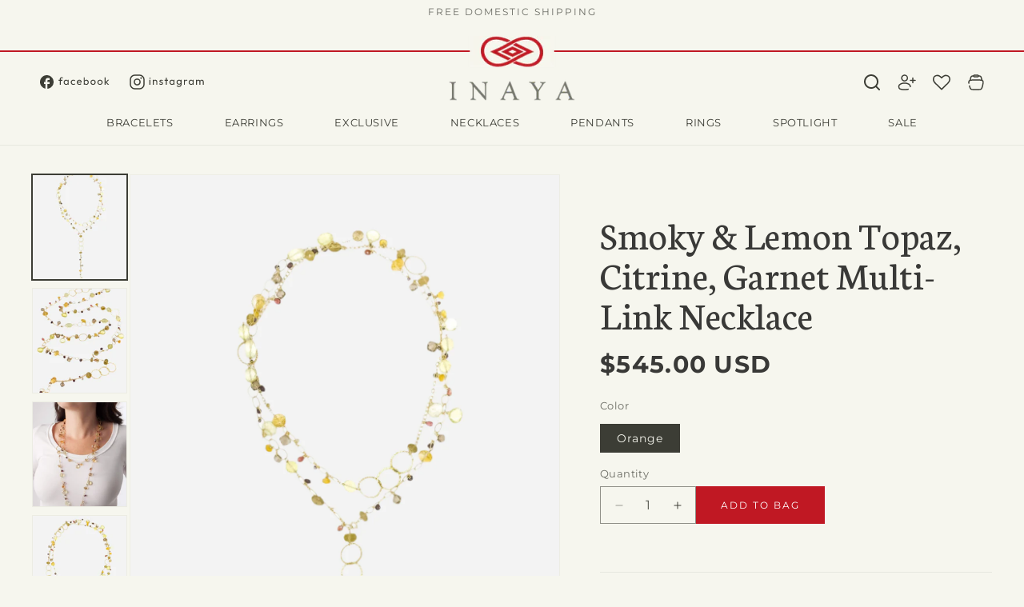

--- FILE ---
content_type: text/html; charset=utf-8
request_url: https://inayajewelry.com/products/smoky-lemon-topaz-citrine-garnet-multi-link-necklace
body_size: 66459
content:
<!-- crazy-load LOAD CONFIG -->



<!-- crazy-load BEGIN CAPTURE --><!-- crazy-load LOAD HTML -->
<!doctype html>
<html class="js" lang="en">
  <head>
<!-- crazy-load BEGIN HEAD TOP -->



<!-- preload_image_lcp -->
<style>

</style>
<style>

</style>

<script>
	var is_admin_interface=true;
	var template_name='product';
	var canonical_url='https://inayajewelry.com/products/smoky-lemon-topaz-citrine-garnet-multi-link-necklace';
	var request_path='/products/smoky-lemon-topaz-citrine-garnet-multi-link-necklace';
	var timerStart = Date.now();

	var __engine_loaded=[];
	var __engine_scriptspreloading=[];	
	var __engine_scriptsloading=[];
	var __engine_other=[];
	var __engine_asyncloading=[];
	var __engine_event=[];
	var __engine_objects_queue = [];
	var __engine_scripts_queue = [];
	var __exceptions = [];

	console.log('%c Speed Optimization by SpeedUP.GURU ', 'background: #bada55; color: #000000');
	console.log('build 1.00');

	var engine = {}; engine.settings = {
		'global': {
			'debug': true,
			'fend': {
				'files': true,
				'inline': true,
			},
			'fend_debug': {
				'files_queue': false,
				'inline_queue': false,
				'steps_loading': false,
				'files_loaded': false,
				'inline_loaded': false
			},
			'l': 'aW5heWFqZXdlbHJ5LmNvbWd0Z3RjTEEzQA=='
		},
		'__opt1': {'p': 1000,'s': 2700,'o': 2200,'a': 7500},
		'__opt2': {'p': 100,'s': 300,'o': 150,'a': 7500}
	}

	engine.settings["global"]['time'] = 2024111911;

	__engine_objects_queue['loaded'] = ['loaded'];
	__engine_objects_queue['scriptspreloading'] = [];
	__engine_objects_queue['scriptsloading'] = ['recaptcha'];
	__engine_objects_queue['other'] = ['__fend_trekkie.integrations'];
	__engine_objects_queue['event'] = [
		'buyitnow',
		'video',
		'video-native'
	];

	__exceptions['js'] = [];
	__exceptions['js']['class'] = ['__init'];
	__exceptions['js']['data-src'] = ['option_selection'];
	__exceptions['js']['innerHTML'] = [
		'var Shopify = Shopify',
		'window.asyncLoad',
		'window.theme = window.theme',
		'window.productStrings',
		'window.ShopifyAnalytics = window.ShopifyAnalytics',
	];

	window.lazySizesConfig = {
		init: true,
		loadMode: 1,
		loadHidden: false,
		hFac: 0.5,
		expFactor: 2,
		ricTimeout: 150,
		lazyClass: 'lazyload',
		loadingClass: 'lazyloading',
		loadedClass: 'lazyloaded'
	};
</script>
<script>
/* loadjs */
loadjs=function(){var h=function(){},c={},u={},f={};function o(e,n){if(e){var r=f[e];if(u[e]=n,r)for(;r.length;)r[0](e,n),r.splice(0,1)}}function l(e,n){e.call&&(e={success:e}),n.length?(e.error||h)(n):(e.success||h)(e)}function d(r,t,s,i){var c,o,e=document,n=s.async,u=(s.numRetries||0)+1,f=s.before||h,l=r.replace(/[\?|#].*$/,""),a=r.replace(/^(css|img)!/,"");i=i||0,/(^css!|\.css$)/.test(l)?((o=e.createElement("link")).rel="stylesheet",o.href=a,(c="hideFocus"in o)&&o.relList&&(c=0,o.rel="preload",o.as="style")):/(^img!|\.(png|gif|jpg|svg|webp)$)/.test(l)?(o=e.createElement("img")).src=a:((o=e.createElement("script")).src=r,o.async=void 0===n||n),!(o.onload=o.onerror=o.onbeforeload=function(e){var n=e.type[0];if(c)try{o.sheet.cssText.length||(n="e")}catch(e){18!=e.code&&(n="e")}if("e"==n){if((i+=1)<u)return d(r,t,s,i)}else if("preload"==o.rel&&"style"==o.as)return o.rel="stylesheet";t(r,n,e.defaultPrevented)})!==f(r,o)&&e.head.appendChild(o)}function r(e,n,r){var t,s;if(n&&n.trim&&(t=n),s=(t?r:n)||{},t){if(t in c)throw"LoadJS";c[t]=!0}function i(n,r){!function(e,t,n){var r,s,i=(e=e.push?e:[e]).length,c=i,o=[];for(r=function(e,n,r){if("e"==n&&o.push(e),"b"==n){if(!r)return;o.push(e)}--i||t(o)},s=0;s<c;s++)d(e[s],r,n)}(e,function(e){l(s,e),n&&l({success:n,error:r},e),o(t,e)},s)}if(s.returnPromise)return new Promise(i);i()}return r.ready=function(e,n){return function(e,r){e=e.push?e:[e];var n,t,s,i=[],c=e.length,o=c;for(n=function(e,n){n.length&&i.push(e),--o||r(i)};c--;)t=e[c],(s=u[t])?n(t,s):(f[t]=f[t]||[]).push(n)}(e,function(e){l(n,e)}),r},r.done=function(e){o(e,[])},r.reset=function(){c={},u={},f={}},r.isDefined=function(e){return e in c},r}();loadJS=loadjs;

/* isMobile */
window.isMobile = function() {
    let check = false;
    (function(a){if(/(android|bb\d+|meego).+mobile|avantgo|bada\/|blackberry|blazer|compal|elaine|fennec|hiptop|iemobile|ip(hone|od)|iris|kindle|lge |maemo|midp|mmp|mobile.+firefox|netfront|opera m(ob|in)i|palm( os)?|phone|p(ixi|re)\/|plucker|pocket|psp|series(4|6)0|symbian|treo|up\.(browser|link)|vodafone|wap|windows ce|xda|xiino/i.test(a)||/1207|6310|6590|3gso|4thp|50[1-6]i|770s|802s|a wa|abac|ac(er|oo|s\-)|ai(ko|rn)|al(av|ca|co)|amoi|an(ex|ny|yw)|aptu|ar(ch|go)|as(te|us)|attw|au(di|\-m|r |s )|avan|be(ck|ll|nq)|bi(lb|rd)|bl(ac|az)|br(e|v)w|bumb|bw\-(n|u)|c55\/|capi|ccwa|cdm\-|cell|chtm|cldc|cmd\-|co(mp|nd)|craw|da(it|ll|ng)|dbte|dc\-s|devi|dica|dmob|do(c|p)o|ds(12|\-d)|el(49|ai)|em(l2|ul)|er(ic|k0)|esl8|ez([4-7]0|os|wa|ze)|fetc|fly(\-|_)|g1 u|g560|gene|gf\-5|g\-mo|go(\.w|od)|gr(ad|un)|haie|hcit|hd\-(m|p|t)|hei\-|hi(pt|ta)|hp( i|ip)|hs\-c|ht(c(\-| |_|a|g|p|s|t)|tp)|hu(aw|tc)|i\-(20|go|ma)|i230|iac( |\-|\/)|ibro|idea|ig01|ikom|im1k|inno|ipaq|iris|ja(t|v)a|jbro|jemu|jigs|kddi|keji|kgt( |\/)|klon|kpt |kwc\-|kyo(c|k)|le(no|xi)|lg( g|\/(k|l|u)|50|54|\-[a-w])|libw|lynx|m1\-w|m3ga|m50\/|ma(te|ui|xo)|mc(01|21|ca)|m\-cr|me(rc|ri)|mi(o8|oa|ts)|mmef|mo(01|02|bi|de|do|t(\-| |o|v)|zz)|mt(50|p1|v )|mwbp|mywa|n10[0-2]|n20[2-3]|n30(0|2)|n50(0|2|5)|n7(0(0|1)|10)|ne((c|m)\-|on|tf|wf|wg|wt)|nok(6|i)|nzph|o2im|op(ti|wv)|oran|owg1|p800|pan(a|d|t)|pdxg|pg(13|\-([1-8]|c))|phil|pire|pl(ay|uc)|pn\-2|po(ck|rt|se)|prox|psio|pt\-g|qa\-a|qc(07|12|21|32|60|\-[2-7]|i\-)|qtek|r380|r600|raks|rim9|ro(ve|zo)|s55\/|sa(ge|ma|mm|ms|ny|va)|sc(01|h\-|oo|p\-)|sdk\/|se(c(\-|0|1)|47|mc|nd|ri)|sgh\-|shar|sie(\-|m)|sk\-0|sl(45|id)|sm(al|ar|b3|it|t5)|so(ft|ny)|sp(01|h\-|v\-|v )|sy(01|mb)|t2(18|50)|t6(00|10|18)|ta(gt|lk)|tcl\-|tdg\-|tel(i|m)|tim\-|t\-mo|to(pl|sh)|ts(70|m\-|m3|m5)|tx\-9|up(\.b|g1|si)|utst|v400|v750|veri|vi(rg|te)|vk(40|5[0-3]|\-v)|vm40|voda|vulc|vx(52|53|60|61|70|80|81|83|85|98)|w3c(\-| )|webc|whit|wi(g |nc|nw)|wmlb|wonu|x700|yas\-|your|zeto|zte\-/i.test(a.substr(0,4))) check = true;})(navigator.userAgent||navigator.vendor||window.opera);
    return check;
};

/* lazyload */
!function(){function t(t,e){return e={exports:{}},t(e,e.exports),e.exports}var e=t(function(t){!function(e,i){var r=function(t,e){"use strict";if(e.getElementsByClassName){var i,r,a=e.documentElement,n=t.Date,s=t.HTMLPictureElement,o=t.addEventListener,l=t.setTimeout,c=t.requestAnimationFrame||l,u=t.requestIdleCallback,d=/^picture$/i,f=["load","error","lazyincluded","_lazyloaded"],g={},z=Array.prototype.forEach,y=function(t,e){return g[e]||(g[e]=new RegExp("(\\s|^)"+e+"(\\s|$)")),g[e].test(t.getAttribute("class")||"")&&g[e]},p=function(t,e){y(t,e)||t.setAttribute("class",(t.getAttribute("class")||"").trim()+" "+e)},v=function(t,e){var i;(i=y(t,e))&&t.setAttribute("class",(t.getAttribute("class")||"").replace(i," "))},m=function(t,e,i){var r=i?"addEventListener":"removeEventListener";i&&m(t,e),f.forEach(function(i){t[r](i,e)})},b=function(t,r,a,n,s){var o=e.createEvent("CustomEvent");return a||(a={}),a.instance=i,o.initCustomEvent(r,!n,!s,a),t.dispatchEvent(o),o},A=function(e,i){var a;!s&&(a=t.picturefill||r.pf)?a({reevaluate:!0,elements:[e]}):i&&i.src&&(e.src=i.src)},h=function(t,e){return(getComputedStyle(t,null)||{})[e]},C=function(t,e,i){for(i=i||t.offsetWidth;i<r.minSize&&e&&!t._lazysizesWidth;)i=e.offsetWidth,e=e.parentNode;return i},E=function(){var t,i,r=[],a=[],n=r,s=function(){var e=n;for(n=r.length?a:r,t=!0,i=!1;e.length;)e.shift()();t=!1},o=function(r,a){t&&!a?r.apply(this,arguments):(n.push(r),i||(i=!0,(e.hidden?l:c)(s)))};return o._lsFlush=s,o}(),w=function(t,e){return e?function(){E(t)}:function(){var e=this,i=arguments;E(function(){t.apply(e,i)})}},_=function(t){var e,i=0,a=r.throttleDelay,s=r.ricTimeout,o=function(){e=!1,i=n.now(),t()},c=u&&s>49?function(){u(o,{timeout:s}),s!==r.ricTimeout&&(s=r.ricTimeout)}:w(function(){l(o)},!0);return function(t){var r;(t=!0===t)&&(s=33),e||(e=!0,r=a-(n.now()-i),r<0&&(r=0),t||r<9?c():l(c,r))}},S=function(t){var e,i,r=function(){e=null,t()},a=function(){var t=n.now()-i;t<99?l(a,99-t):(u||r)(r)};return function(){i=n.now(),e||(e=l(a,99))}};!function(){var e,i={lazyClass:"lazyload",loadedClass:"lazyloaded",loadingClass:"lazyloading",preloadClass:"lazypreload",errorClass:"lazyerror",autosizesClass:"lazyautosizes",srcAttr:"data-src",srcsetAttr:"data-srcset",sizesAttr:"data-sizes",minSize:40,customMedia:{},init:!0,expFactor:1.5,hFac:.8,loadMode:2,loadHidden:!0,ricTimeout:0,throttleDelay:125};r=t.lazySizesConfig||t.lazysizesConfig||{};for(e in i)e in r||(r[e]=i[e]);t.lazySizesConfig=r,l(function(){r.init&&L()})}();var N=function(){var s,c,u,f,g,C,N,L,M,x,F,T,j,W,I=/^img$/i,O=/^iframe$/i,k="onscroll"in t&&!/glebot/.test(navigator.userAgent),B=0,R=0,$=-1,H=function(t){R--,t&&t.target&&m(t.target,H),(!t||R<0||!t.target)&&(R=0)},U=function(t,i){var r,n=t,s="hidden"==h(e.body,"visibility")||"hidden"!=h(t,"visibility");for(L-=i,F+=i,M-=i,x+=i;s&&(n=n.offsetParent)&&n!=e.body&&n!=a;)(s=(h(n,"opacity")||1)>0)&&"visible"!=h(n,"overflow")&&(r=n.getBoundingClientRect(),s=x>r.left&&M<r.right&&F>r.top-1&&L<r.bottom+1);return s},D=function(){var t,n,o,l,u,d,g,z,y,p=i.elements;if((f=r.loadMode)&&R<8&&(t=p.length)){n=0,$++,null==j&&("expand"in r||(r.expand=a.clientHeight>500&&a.clientWidth>500?500:370),T=r.expand,j=T*r.expFactor),B<j&&R<1&&$>2&&f>2&&!e.hidden?(B=j,$=0):B=f>1&&$>1&&R<6?T:0;for(;n<t;n++)if(p[n]&&!p[n]._lazyRace)if(k)if((z=p[n].getAttribute("data-expand"))&&(d=1*z)||(d=B),y!==d&&(C=innerWidth+d*W,N=innerHeight+d,g=-1*d,y=d),o=p[n].getBoundingClientRect(),(F=o.bottom)>=g&&(L=o.top)<=N&&(x=o.right)>=g*W&&(M=o.left)<=C&&(F||x||M||L)&&(r.loadHidden||"hidden"!=h(p[n],"visibility"))&&(c&&R<3&&!z&&(f<3||$<4)||U(p[n],d))){if(Y(p[n]),u=!0,R>9)break}else!u&&c&&!l&&R<4&&$<4&&f>2&&(s[0]||r.preloadAfterLoad)&&(s[0]||!z&&(F||x||M||L||"auto"!=p[n].getAttribute(r.sizesAttr)))&&(l=s[0]||p[n]);else Y(p[n]);l&&!u&&Y(l)}},q=_(D),X=function(t){p(t.target,r.loadedClass),v(t.target,r.loadingClass),m(t.target,Q),b(t.target,"lazyloaded")},J=w(X),Q=function(t){J({target:t.target})},V=function(t,e){try{t.contentWindow.location.replace(e)}catch(i){t.src=e}},G=function(t){var e,i=t.getAttribute(r.srcsetAttr);(e=r.customMedia[t.getAttribute("data-media")||t.getAttribute("media")])&&t.setAttribute("media",e),i&&t.setAttribute("srcset",i)},K=w(function(t,e,i,a,n){var s,o,c,f,g,y;(g=b(t,"lazybeforeunveil",e)).defaultPrevented||(a&&(i?p(t,r.autosizesClass):t.setAttribute("sizes",a)),o=t.getAttribute(r.srcsetAttr),s=t.getAttribute(r.srcAttr),n&&(c=t.parentNode,f=c&&d.test(c.nodeName||"")),y=e.firesLoad||"src"in t&&(o||s||f),g={target:t},y&&(m(t,H,!0),clearTimeout(u),u=l(H,2500),p(t,r.loadingClass),m(t,Q,!0)),f&&z.call(c.getElementsByTagName("source"),G),o?t.setAttribute("srcset",o):s&&!f&&(O.test(t.nodeName)?V(t,s):t.src=s),n&&(o||f)&&A(t,{src:s})),t._lazyRace&&delete t._lazyRace,v(t,r.lazyClass),E(function(){(!y||t.complete&&t.naturalWidth>1)&&(y?H(g):R--,X(g))},!0)}),Y=function(t){var e,i=I.test(t.nodeName),a=i&&(t.getAttribute(r.sizesAttr)||t.getAttribute("sizes")),n="auto"==a;(!n&&c||!i||!t.getAttribute("src")&&!t.srcset||t.complete||y(t,r.errorClass)||!y(t,r.lazyClass))&&(e=b(t,"lazyunveilread").detail,n&&P.updateElem(t,!0,t.offsetWidth),t._lazyRace=!0,R++,K(t,e,n,a,i))},Z=function(){if(!c){if(n.now()-g<999)return void l(Z,999);var t=S(function(){r.loadMode=3,q()});c=!0,r.loadMode=3,q(),o("scroll",function(){3==r.loadMode&&(r.loadMode=2),t()},!0)}};return{_:function(){g=n.now(),i.elements=e.getElementsByClassName(r.lazyClass),s=e.getElementsByClassName(r.lazyClass+" "+r.preloadClass),W=r.hFac,o("scroll",q,!0),o("resize",q,!0),t.MutationObserver?new MutationObserver(q).observe(a,{childList:!0,subtree:!0,attributes:!0}):(a.addEventListener("DOMNodeInserted",q,!0),a.addEventListener("DOMAttrModified",q,!0),setInterval(q,999)),o("hashchange",q,!0),["focus","mouseover","click","load","transitionend","animationend","webkitAnimationEnd"].forEach(function(t){e.addEventListener(t,q,!0)}),/d$|^c/.test(e.readyState)?Z():(o("load",Z),e.addEventListener("DOMContentLoaded",q),l(Z,2e4)),i.elements.length?(D(),E._lsFlush()):q()},checkElems:q,unveil:Y}}(),P=function(){var t,i=w(function(t,e,i,r){var a,n,s;if(t._lazysizesWidth=r,r+="px",t.setAttribute("sizes",r),d.test(e.nodeName||""))for(a=e.getElementsByTagName("source"),n=0,s=a.length;n<s;n++)a[n].setAttribute("sizes",r);i.detail.dataAttr||A(t,i.detail)}),a=function(t,e,r){var a,n=t.parentNode;n&&(r=C(t,n,r),a=b(t,"lazybeforesizes",{width:r,dataAttr:!!e}),a.defaultPrevented||(r=a.detail.width)&&r!==t._lazysizesWidth&&i(t,n,a,r))},n=function(){var e,i=t.length;if(i)for(e=0;e<i;e++)a(t[e])},s=S(n);return{_:function(){t=e.getElementsByClassName(r.autosizesClass),o("resize",s)},checkElems:s,updateElem:a}}(),L=function(){L.i||(L.i=!0,P._(),N._())};return i={cfg:r,autoSizer:P,loader:N,init:L,uP:A,aC:p,rC:v,hC:y,fire:b,gW:C,rAF:E}}}(e,e.document);e.lazySizes=r,"object"==typeof t&&t.exports&&(t.exports=r)}(window)}),i=(t(function(t){!function(i,r){var a=function(t){r(i.lazySizes,t),i.removeEventListener("lazyunveilread",a,!0)};r=r.bind(null,i,i.document),"object"==typeof t&&t.exports?r(e):i.lazySizes?a():i.addEventListener("lazyunveilread",a,!0)}(window,function(t,e,i,r){"use strict";function a(t){var e=getComputedStyle(t,null)||{},i=e.fontFamily||"",r=i.match(c)||"",a=r&&i.match(u)||"";return a&&(a=a[1]),{fit:r&&r[1]||"",position:g[a]||a||"center"}}function n(t,e){var r,a,n=i.cfg,s=t.cloneNode(!1),o=s.style,l=function(){var e=t.currentSrc||t.src;e&&a!==e&&(a=e,o.backgroundImage="url("+(f.test(e)?JSON.stringify(e):e)+")",r||(r=!0,i.rC(s,n.loadingClass),i.aC(s,n.loadedClass)))},c=function(){i.rAF(l)};t._lazysizesParentFit=e.fit,t.addEventListener("lazyloaded",c,!0),t.addEventListener("load",c,!0),s.addEventListener("load",function(){var t=s.currentSrc||s.src;t&&t!=d&&(s.src=d,s.srcset="")}),i.rAF(function(){var r=t,a=t.parentNode;"PICTURE"==a.nodeName.toUpperCase()&&(r=a,a=a.parentNode),i.rC(s,n.loadedClass),i.rC(s,n.lazyClass),i.aC(s,n.loadingClass),i.aC(s,n.objectFitClass||"lazysizes-display-clone"),s.getAttribute(n.srcsetAttr)&&s.setAttribute(n.srcsetAttr,""),s.getAttribute(n.srcAttr)&&s.setAttribute(n.srcAttr,""),s.src=d,s.srcset="",o.backgroundRepeat="no-repeat",o.backgroundPosition=e.position,o.backgroundSize=e.fit,r.style.display="none",t.setAttribute("data-parent-fit",e.fit),t.setAttribute("data-parent-container","prev"),a.insertBefore(s,r),t._lazysizesParentFit&&delete t._lazysizesParentFit,t.complete&&l()})}var s=e.createElement("a").style,o="objectFit"in s,l=o&&"objectPosition"in s,c=/object-fit["']*\s*:\s*["']*(contain|cover)/,u=/object-position["']*\s*:\s*["']*(.+?)(?=($|,|'|"|;))/,d="[data-uri]",f=/\(|\)|'/,g={center:"center","50% 50%":"center"};if(!o||!l){var z=function(t){if(t.detail.instance==i){var e=t.target,r=a(e);!r.fit||o&&"center"==r.position||n(e,r)}};t.addEventListener("lazyunveilread",z,!0),r&&r.detail&&z(r)}})}),t(function(t){!function(i,r){var a=function(){r(i.lazySizes),i.removeEventListener("lazyunveilread",a,!0)};r=r.bind(null,i,i.document),"object"==typeof t&&t.exports?r(e):i.lazySizes?a():i.addEventListener("lazyunveilread",a,!0)}(window,function(t,e,i){"use strict";if(t.addEventListener){var r=/\s+(\d+)(w|h)\s+(\d+)(w|h)/,a=/parent-fit["']*\s*:\s*["']*(contain|cover|width)/,n=/parent-container["']*\s*:\s*["']*(.+?)(?=(\s|$|,|'|"|;))/,s=/^picture$/i,o=function(t){return getComputedStyle(t,null)||{}},l={getParent:function(e,i){var r=e,a=e.parentNode;return i&&"prev"!=i||!a||!s.test(a.nodeName||"")||(a=a.parentNode),"self"!=i&&(r="prev"==i?e.previousElementSibling:i&&(a.closest||t.jQuery)?(a.closest?a.closest(i):jQuery(a).closest(i)[0])||a:a),r},getFit:function(t){var e,i,r=o(t),s=r.content||r.fontFamily,c={fit:t._lazysizesParentFit||t.getAttribute("data-parent-fit")};return!c.fit&&s&&(e=s.match(a))&&(c.fit=e[1]),c.fit?(i=t._lazysizesParentContainer||t.getAttribute("data-parent-container"),!i&&s&&(e=s.match(n))&&(i=e[1]),c.parent=l.getParent(t,i)):c.fit=r.objectFit,c},getImageRatio:function(e){var i,a,n,o,l,c=e.parentNode,u=c&&s.test(c.nodeName||"")?c.querySelectorAll("source, img"):[e];for(i=0;i<u.length;i++)if(e=u[i],a=e.getAttribute(lazySizesConfig.srcsetAttr)||e.getAttribute("srcset")||e.getAttribute("data-pfsrcset")||e.getAttribute("data-risrcset")||"",n=e._lsMedia||e.getAttribute("media"),n=lazySizesConfig.customMedia[e.getAttribute("data-media")||n]||n,a&&(!n||(t.matchMedia&&matchMedia(n)||{}).matches)){o=parseFloat(e.getAttribute("data-aspectratio")),!o&&(l=a.match(r))&&(o="w"==l[2]?l[1]/l[3]:l[3]/l[1]);break}return o},calculateSize:function(t,e){var i,r,a,n,s=this.getFit(t),o=s.fit,l=s.parent;return"width"==o||("contain"==o||"cover"==o)&&(a=this.getImageRatio(t))?(l?e=l.clientWidth:l=t,n=e,"width"==o?n=e:(r=l.clientHeight)>40&&(i=e/r)&&("cover"==o&&i<a||"contain"==o&&i>a)&&(n=e*(a/i)),n):e}};i.parentFit=l,e.addEventListener("lazybeforesizes",function(t){if(!t.defaultPrevented&&t.detail.instance==i){var e=t.target;t.detail.width=l.calculateSize(e,t.detail.width)}})}})}),t(function(t){!function(i,r){var a=function(){r(i.lazySizes),i.removeEventListener("lazyunveilread",a,!0)};r=r.bind(null,i,i.document),"object"==typeof t&&t.exports?r(e):i.lazySizes?a():i.addEventListener("lazyunveilread",a,!0)}(window,function(t,e,i){"use strict";function r(e,i){var r,a,n,s,o=t.getComputedStyle(e);a=e.parentNode,s={isPicture:!(!a||!f.test(a.nodeName||""))},n=function(t,i){var r=e.getAttribute("data-"+t);if(!r){var a=o.getPropertyValue("--ls-"+t);a&&(r=a.trim())}if(r){if("true"==r)r=!0;else if("false"==r)r=!1;else if(d.test(r))r=parseFloat(r);else if("function"==typeof c[t])r=c[t](e,r);else if(p.test(r))try{r=JSON.parse(r)}catch(t){}s[t]=r}else t in c&&"function"!=typeof c[t]?s[t]=c[t]:i&&"function"==typeof c[t]&&(s[t]=c[t](e,r))};for(r in c)n(r);return i.replace(y,function(t,e){e in s||n(e,!0)}),s}function a(t,e){var i=[],r=function(t,i){return u[typeof e[i]]?e[i]:t};return i.srcset=[],e.absUrl&&(m.setAttribute("href",t),t=m.href),t=((e.prefix||"")+t+(e.postfix||"")).replace(y,r),e.widths.forEach(function(r){var a=e.widthmap[r]||r,n={u:t.replace(g,a).replace(z,e.ratio?Math.round(r*e.ratio):""),w:r};i.push(n),i.srcset.push(n.c=n.u+" "+r+"w")}),i}function n(t,i,r){var n=0,s=0,o=r;if(t){if("container"===i.ratio){for(n=o.scrollWidth,s=o.scrollHeight;!(n&&s||o===e);)o=o.parentNode,n=o.scrollWidth,s=o.scrollHeight;n&&s&&(i.ratio=s/n)}t=a(t,i),t.isPicture=i.isPicture,A&&"IMG"==r.nodeName.toUpperCase()?r.removeAttribute(l.srcsetAttr):r.setAttribute(l.srcsetAttr,t.srcset.join(", ")),Object.defineProperty(r,"_lazyrias",{value:t,writable:!0})}}function s(t,e){var a=r(t,e);return c.modifyOptions.call(t,{target:t,details:a,detail:a}),i.fire(t,"lazyriasmodifyoptions",a),a}function o(t){return t.getAttribute(t.getAttribute("data-srcattr")||c.srcAttr)||t.getAttribute(l.srcsetAttr)||t.getAttribute(l.srcAttr)||t.getAttribute("data-pfsrcset")||""}var l,c,u={string:1,number:1},d=/^\-*\+*\d+\.*\d*$/,f=/^picture$/i,g=/\s*\{\s*width\s*\}\s*/i,z=/\s*\{\s*height\s*\}\s*/i,y=/\s*\{\s*([a-z0-9]+)\s*\}\s*/gi,p=/^\[.*\]|\{.*\}$/,v=/^(?:auto|\d+(px)?)$/,m=e.createElement("a"),b=e.createElement("img"),A="srcset"in b&&!("sizes"in b),h=!!t.HTMLPictureElement&&!A;!function(){var e,r=function(){},a={prefix:"",postfix:"",srcAttr:"data-src",absUrl:!1,modifyOptions:r,widthmap:{},ratio:!1};l=i&&i.cfg||t.lazySizesConfig,l||(l={},t.lazySizesConfig=l),l.supportsType||(l.supportsType=function(t){return!t}),l.rias||(l.rias={}),"widths"in(c=l.rias)||(c.widths=[],function(t){for(var e,i=0;!e||e<3e3;)i+=5,i>30&&(i+=1),e=36*i,t.push(e)}(c.widths));for(e in a)e in c||(c[e]=a[e])}(),addEventListener("lazybeforesizes",function(t){if(t.detail.instance==i){var e,r,a,u,d,f,z,y,p,m,b,A,E;if(e=t.target,t.detail.dataAttr&&!t.defaultPrevented&&!c.disabled&&(p=e.getAttribute(l.sizesAttr)||e.getAttribute("sizes"))&&v.test(p)){if(r=o(e),a=s(e,r),b=g.test(a.prefix)||g.test(a.postfix),a.isPicture&&(u=e.parentNode))for(d=u.getElementsByTagName("source"),f=0,z=d.length;f<z;f++)(b||g.test(y=o(d[f])))&&(n(y,a,d[f]),A=!0);b||g.test(r)?(n(r,a,e),A=!0):A&&(E=[],E.srcset=[],E.isPicture=!0,Object.defineProperty(e,"_lazyrias",{value:E,writable:!0})),A&&(h?e.removeAttribute(l.srcAttr):"auto"!=p&&(m={width:parseInt(p,10)},C({target:e,detail:m})))}}},!0);var C=function(){var r=function(t,e){return t.w-e.w},a=function(t){var e,i,r=t.length,a=t[r-1],n=0;for(n;n<r;n++)if(a=t[n],a.d=a.w/t.w,a.d>=t.d){!a.cached&&(e=t[n-1])&&e.d>t.d-.13*Math.pow(t.d,2.2)&&(i=Math.pow(e.d-.6,1.6),e.cached&&(e.d+=.15*i),e.d+(a.d-t.d)*i>t.d&&(a=e));break}return a},n=function(t,e){var r;return!t._lazyrias&&i.pWS&&(r=i.pWS(t.getAttribute(l.srcsetAttr||""))).length&&(Object.defineProperty(t,"_lazyrias",{value:r,writable:!0}),e&&t.parentNode&&(r.isPicture="PICTURE"==t.parentNode.nodeName.toUpperCase())),t._lazyrias},s=function(e){var r=t.devicePixelRatio||1,a=i.getX&&i.getX(e);return Math.min(a||r,2.4,r)},o=function(e,i){var o,l,c,u,d,f;if(d=e._lazyrias,d.isPicture&&t.matchMedia)for(l=0,o=e.parentNode.getElementsByTagName("source"),c=o.length;l<c;l++)if(n(o[l])&&!o[l].getAttribute("type")&&(!(u=o[l].getAttribute("media"))||(matchMedia(u)||{}).matches)){d=o[l]._lazyrias;break}return(!d.w||d.w<i)&&(d.w=i,d.d=s(e),f=a(d.sort(r))),f},c=function(r){if(r.detail.instance==i){var a,s=r.target;if(!A&&(t.respimage||t.picturefill||lazySizesConfig.pf))return void e.removeEventListener("lazybeforesizes",c);("_lazyrias"in s||r.detail.dataAttr&&n(s,!0))&&(a=o(s,r.detail.width))&&a.u&&s._lazyrias.cur!=a.u&&(s._lazyrias.cur=a.u,a.cached=!0,i.rAF(function(){s.setAttribute(l.srcAttr,a.u),s.setAttribute("src",a.u)}))}};return h?c=function(){}:addEventListener("lazybeforesizes",c),c}()})}),t(function(t){!function(i,r){var a=function(){r(i.lazySizes),i.removeEventListener("lazyunveilread",a,!0)};r=r.bind(null,i,i.document),"object"==typeof t&&t.exports?r(e):i.lazySizes?a():i.addEventListener("lazyunveilread",a,!0)}(window,function(t,e,i){"use strict";if(t.addEventListener){var r=/\s+/g,a=/\s*\|\s+|\s+\|\s*/g,n=/^(.+?)(?:\s+\[\s*(.+?)\s*\])?$/,s=/\(|\)|'/,o={contain:1,cover:1},l=function(t){var e=i.gW(t,t.parentNode);return(!t._lazysizesWidth||e>t._lazysizesWidth)&&(t._lazysizesWidth=e),t._lazysizesWidth},c=function(t){var e;return e=(getComputedStyle(t)||{getPropertyValue:function(){}}).getPropertyValue("background-size"),!o[e]&&o[t.style.backgroundSize]&&(e=t.style.backgroundSize),e},u=function(t,i,s){var o=e.createElement("picture"),l=i.getAttribute(lazySizesConfig.sizesAttr),c=i.getAttribute("data-ratio"),u=i.getAttribute("data-optimumx");i._lazybgset&&i._lazybgset.parentNode==i&&i.removeChild(i._lazybgset),Object.defineProperty(s,"_lazybgset",{value:i,writable:!0}),Object.defineProperty(i,"_lazybgset",{value:o,writable:!0}),t=t.replace(r," ").split(a),o.style.display="none",s.className=lazySizesConfig.lazyClass,1!=t.length||l||(l="auto"),t.forEach(function(t){var i,r=e.createElement("source");l&&"auto"!=l&&r.setAttribute("sizes",l),(i=t.match(n))&&(r.setAttribute(lazySizesConfig.srcsetAttr,i[1]),i[2]&&r.setAttribute("media",lazySizesConfig.customMedia[i[2]]||i[2])),o.appendChild(r)}),l&&(s.setAttribute(lazySizesConfig.sizesAttr,l),i.removeAttribute(lazySizesConfig.sizesAttr),i.removeAttribute("sizes")),u&&s.setAttribute("data-optimumx",u),c&&s.setAttribute("data-ratio",c),o.appendChild(s),i.appendChild(o)},d=function(t){if(t.target._lazybgset){var e=t.target,r=e._lazybgset,a=e.currentSrc||e.src;a&&(r.style.backgroundImage="url("+(s.test(a)?JSON.stringify(a):a)+")"),e._lazybgsetLoading&&(i.fire(r,"_lazyloaded",{},!1,!0),delete e._lazybgsetLoading)}};addEventListener("lazybeforeunveil",function(t){var r,a,n;!t.defaultPrevented&&(r=t.target.getAttribute("data-bgset"))&&(n=t.target,a=e.createElement("img"),a.alt="",a._lazybgsetLoading=!0,t.detail.firesLoad=!0,u(r,n,a),setTimeout(function(){i.loader.unveil(a),i.rAF(function(){i.fire(a,"_lazyloaded",{},!0,!0),a.complete&&d({target:a})})}))}),e.addEventListener("load",d,!0),t.addEventListener("lazybeforesizes",function(t){if(t.detail.instance==i&&t.target._lazybgset&&t.detail.dataAttr){var e=t.target._lazybgset,r=c(e);o[r]&&(t.target._lazysizesParentFit=r,i.rAF(function(){t.target.setAttribute("data-parent-fit",r),t.target._lazysizesParentFit&&delete t.target._lazysizesParentFit}))}},!0),e.documentElement.addEventListener("lazybeforesizes",function(t){!t.defaultPrevented&&t.target._lazybgset&&t.detail.instance==i&&(t.detail.width=l(t.target._lazybgset))})}})}),t(function(t){!function(i,r){var a=function(){r(i.lazySizes),i.removeEventListener("lazyunveilread",a,!0)};r=r.bind(null,i,i.document),"object"==typeof t&&t.exports?r(e):i.lazySizes?a():i.addEventListener("lazyunveilread",a,!0)}(window,function(t,e,i){"use strict";var r,a=e.createElement("img");!("srcset"in a)||"sizes"in a||t.HTMLPictureElement||(r=/^picture$/i,e.addEventListener("lazybeforeunveil",function(t){if(t.detail.instance==i){var a,n,s,o,l,c,u;!t.defaultPrevented&&!lazySizesConfig.noIOSFix&&(a=t.target)&&(s=a.getAttribute(lazySizesConfig.srcsetAttr))&&(n=a.parentNode)&&((l=r.test(n.nodeName||""))||(o=a.getAttribute("sizes")||a.getAttribute(lazySizesConfig.sizesAttr)))&&(c=l?n:e.createElement("picture"),a._lazyImgSrc||Object.defineProperty(a,"_lazyImgSrc",{value:e.createElement("source"),writable:!0}),u=a._lazyImgSrc,o&&u.setAttribute("sizes",o),u.setAttribute(lazySizesConfig.srcsetAttr,s),a.setAttribute("data-pfsrcset",s),a.removeAttribute(lazySizesConfig.srcsetAttr),l||(n.insertBefore(c,a),c.appendChild(a)),c.insertBefore(u,a))}}))})}));t(function(t){!function(r,a){var n=function(){a(r.lazySizes),r.removeEventListener("lazyunveilread",n,!0)};a=a.bind(null,r,r.document),"object"==typeof t&&t.exports?a(e,i):r.lazySizes?n():r.addEventListener("lazyunveilread",n,!0)}(window,function(t,e,i){"use strict";var r,a=i&&i.cfg||t.lazySizesConfig,n=e.createElement("img"),s="sizes"in n&&"srcset"in n,o=/\s+\d+h/g,l=function(){var t=/\s+(\d+)(w|h)\s+(\d+)(w|h)/,i=Array.prototype.forEach;return function(r){var a=e.createElement("img"),n=function(e){var i,r,a=e.getAttribute(lazySizesConfig.srcsetAttr);a&&((r=a.match(t))&&(i="w"==r[2]?r[1]/r[3]:r[3]/r[1])&&e.setAttribute("data-aspectratio",i),e.setAttribute(lazySizesConfig.srcsetAttr,a.replace(o,"")))},s=function(t){var e=t.target.parentNode;e&&"PICTURE"==e.nodeName&&i.call(e.getElementsByTagName("source"),n),n(t.target)},l=function(){a.currentSrc&&e.removeEventListener("lazybeforeunveil",s)};r[1]&&(e.addEventListener("lazybeforeunveil",s),a.onload=l,a.onerror=l,a.srcset="data:,a 1w 1h",a.complete&&l())}}();if(a||(a={},t.lazySizesConfig=a),a.supportsType||(a.supportsType=function(t){return!t}),!t.picturefill&&!a.pf){if(t.HTMLPictureElement&&s)return e.msElementsFromPoint&&l(navigator.userAgent.match(/Edge\/(\d+)/)),void(a.pf=function(){});a.pf=function(e){var i,a;if(!t.picturefill)for(i=0,a=e.elements.length;i<a;i++)r(e.elements[i])},r=function(){var n=function(t,e){return t.w-e.w},l=/^\s*\d+\.*\d*px\s*$/,c=function(t){var e,i,r=t.length,a=t[r-1],n=0;for(n;n<r;n++)if(a=t[n],a.d=a.w/t.w,a.d>=t.d){!a.cached&&(e=t[n-1])&&e.d>t.d-.13*Math.pow(t.d,2.2)&&(i=Math.pow(e.d-.6,1.6),e.cached&&(e.d+=.15*i),e.d+(a.d-t.d)*i>t.d&&(a=e));break}return a},u=function(){var t,e=/(([^,\s].[^\s]+)\s+(\d+)w)/g,i=/\s/,r=function(e,i,r,a){t.push({c:i,u:r,w:1*a})};return function(a){return t=[],a=a.trim(),a.replace(o,"").replace(e,r),t.length||!a||i.test(a)||t.push({c:a,u:a,w:99}),t}}(),d=function(){d.init||(d.init=!0,addEventListener("resize",function(){var t,i=e.getElementsByClassName("lazymatchmedia"),a=function(){var t,e;for(t=0,e=i.length;t<e;t++)r(i[t])};return function(){clearTimeout(t),t=setTimeout(a,66)}}()))},f=function(e,r){var n,s=e.getAttribute("srcset")||e.getAttribute(a.srcsetAttr);!s&&r&&(s=e._lazypolyfill?e._lazypolyfill._set:e.getAttribute(a.srcAttr)||e.getAttribute("src")),e._lazypolyfill&&e._lazypolyfill._set==s||(n=u(s||""),r&&e.parentNode&&(n.isPicture="PICTURE"==e.parentNode.nodeName.toUpperCase(),n.isPicture&&t.matchMedia&&(i.aC(e,"lazymatchmedia"),d())),n._set=s,Object.defineProperty(e,"_lazypolyfill",{value:n,writable:!0}))},g=function(e){var r=t.devicePixelRatio||1,a=i.getX&&i.getX(e);return Math.min(a||r,2.5,r)},z=function(e){return t.matchMedia?(z=function(t){return!t||(matchMedia(t)||{}).matches})(e):!e},y=function(t){var e,r,s,o,u,d,y;if(o=t,f(o,!0),u=o._lazypolyfill,u.isPicture)for(r=0,e=t.parentNode.getElementsByTagName("source"),s=e.length;r<s;r++)if(a.supportsType(e[r].getAttribute("type"),t)&&z(e[r].getAttribute("media"))){o=e[r],f(o),u=o._lazypolyfill;break}return u.length>1?(y=o.getAttribute("sizes")||"",y=l.test(y)&&parseInt(y,10)||i.gW(t,t.parentNode),u.d=g(t),!u.src||!u.w||u.w<y?(u.w=y,d=c(u.sort(n)),u.src=d):d=u.src):d=u[0],d},p=function(t){if(!s||!t.parentNode||"PICTURE"==t.parentNode.nodeName.toUpperCase()){var e=y(t);e&&e.u&&t._lazypolyfill.cur!=e.u&&(t._lazypolyfill.cur=e.u,e.cached=!0,t.setAttribute(a.srcAttr,e.u),t.setAttribute("src",e.u))}};return p.parse=u,p}(),a.loadedClass&&a.loadingClass&&function(){var t=[];['img[sizes$="px"][srcset].',"picture > img:not([srcset])."].forEach(function(e){t.push(e+a.loadedClass),t.push(e+a.loadingClass)}),a.pf({elements:e.querySelectorAll(t.join(", "))})}()}})})}();
!function(e,t){var a=function(){t(e.lazySizes),e.removeEventListener("lazyunveilread",a,!0)};t=t.bind(null,e,e.document),"object"==typeof module&&module.exports?t(require("lazysizes")):"function"==typeof define&&define.amd?define(["lazysizes"],t):e.lazySizes?a():e.addEventListener("lazyunveilread",a,!0)}(window,function(e,i,o){"use strict";var l,d,u={};function s(e,t,a){var n,r;u[e]||(n=i.createElement(t?"link":"script"),r=i.getElementsByTagName("script")[0],t?(n.rel="stylesheet",n.href=e):(n.onload=function(){n.onerror=null,n.onload=null,a()},n.onerror=n.onload,n.src=e),u[e]=!0,u[n.src||n.href]=!0,r.parentNode.insertBefore(n,r))}i.addEventListener&&(l=function(e,t){var a=i.createElement("img");a.onload=function(){a.onload=null,a.onerror=null,a=null,t()},a.onerror=a.onload,a.src=e,a&&a.complete&&a.onload&&a.onload()},addEventListener("lazybeforeunveil",function(e){var t,a,n;if(e.detail.instance==o&&!e.defaultPrevented){var r=e.target;if("none"==r.preload&&(r.preload=r.getAttribute("data-preload")||"auto"),null!=r.getAttribute("data-autoplay"))if(r.getAttribute("data-expand")&&!r.autoplay)try{r.play()}catch(e){}else requestAnimationFrame(function(){r.setAttribute("data-expand","-10"),o.aC(r,o.cfg.lazyClass)});(t=r.getAttribute("data-link"))&&s(t,!0),(t=r.getAttribute("data-script"))&&(e.detail.firesLoad=!0,s(t,null,function(){e.detail.firesLoad=!1,o.fire(r,"_lazyloaded",{},!0,!0)})),(t=r.getAttribute("data-require"))&&(o.cfg.requireJs?o.cfg.requireJs([t]):s(t)),(a=r.getAttribute("data-bg"))&&(e.detail.firesLoad=!0,l(a,function(){r.style.backgroundImage="url("+(d.test(a)?JSON.stringify(a):a)+")",e.detail.firesLoad=!1,o.fire(r,"_lazyloaded",{},!0,!0)})),(n=r.getAttribute("data-poster"))&&(e.detail.firesLoad=!0,l(n,function(){r.poster=n,e.detail.firesLoad=!1,o.fire(r,"_lazyloaded",{},!0,!0)}))}},!(d=/\(|\)|\s|'/)))});

/* queue */
const __opt_now=()=>+new Date,supportsRequestIdleCallback_="function"==typeof requestIdleCallback;class IdleDeadline{constructor(e){this.initTime_=e}get didTimeout(){return!1}timeRemaining(){return Math.max(0,50-(__opt_now()-this.initTime_))}}const requestIdleCallbackShim=e=>{const s=new IdleDeadline(__opt_now());return setTimeout(()=>e(s),0)},cancelIdleCallbackShim=e=>{clearTimeout(e)},rIC=supportsRequestIdleCallback_?requestIdleCallback:requestIdleCallbackShim,cIC=supportsRequestIdleCallback_?cancelIdleCallback:cancelIdleCallbackShim,createQueueMicrotaskViaPromises=()=>e=>{Promise.resolve().then(e)},createQueueMicrotaskViaMutationObserver=()=>{let e=0,s=[];const i=new MutationObserver(()=>{s.forEach(e=>e()),s=[]}),t=document.createTextNode("");return i.observe(t,{characterData:!0}),i=>{s.push(i),t.data=String(++e%2)}},queueMicrotask="function"==typeof Promise&&Promise.toString().indexOf("[native code]")>-1?createQueueMicrotaskViaPromises():createQueueMicrotaskViaMutationObserver();class IdleValue{constructor(e){this.init_=e,this.value_,this.idleHandle_=rIC(()=>{this.value_=this.init_()})}getValue(){return void 0===this.value_&&(this.cancleIdleInit_(),this.value_=this.init_()),this.value_}setValue(e){this.cancleIdleInit_(),this.value_=e}cancleIdleInit_(){this.idleHandle_&&(cIC(this.idleHandle_),this.idleHandle_=null)}}const defineIdleProperty=(e,s,i)=>{const t=new IdleValue(i);Object.defineProperty(e,s,{configurable:!0,get:t.getValue.bind(t),set:t.setValue.bind(t)})},defineIdleProperties=(e,s)=>{Object.keys(s).forEach(i=>{defineIdleProperty(e,i,s[i])})},DEFAULT_MIN_TASK_TIME=0,isSafari_=!("object"!=typeof safari||!safari.pushNotification);class IdleQueue{constructor({ensureTasksRun:e=!1,defaultMinTaskTime:s=DEFAULT_MIN_TASK_TIME}={}){this.idleCallbackHandle_=null,this.taskQueue_=[],this.isProcessing_=!1,this.state_=null,this.defaultMinTaskTime_=s,this.ensureTasksRun_=e,this.runTasksImmediately=this.runTasksImmediately.bind(this),this.runTasks_=this.runTasks_.bind(this),this.onVisibilityChange_=this.onVisibilityChange_.bind(this),this.ensureTasksRun_&&(addEventListener("visibilitychange",this.onVisibilityChange_,!0),isSafari_&&addEventListener("beforeunload",this.runTasksImmediately,!0))}pushTask(...e){this.addTask_(Array.prototype.push,...e)}unshiftTask(...e){this.addTask_(Array.prototype.unshift,...e)}runTasksImmediately(){this.runTasks_()}hasPendingTasks(){return this.taskQueue_.length>0}clearPendingTasks(){this.taskQueue_=[],this.cancelScheduledRun_()}getState(){return this.state_}destroy(){this.taskQueue_=[],this.cancelScheduledRun_(),this.ensureTasksRun_&&(removeEventListener("visibilitychange",this.onVisibilityChange_,!0),isSafari_&&removeEventListener("beforeunload",this.runTasksImmediately,!0))}addTask_(e,s,{minTaskTime:i=this.defaultMinTaskTime_}={}){const t={time:__opt_now(),visibilityState:document.visibilityState};e.call(this.taskQueue_,{state:t,task:s,minTaskTime:i}),this.scheduleTasksToRun_()}scheduleTasksToRun_(){this.ensureTasksRun_&&"hidden"===document.visibilityState?queueMicrotask(this.runTasks_):this.idleCallbackHandle_||(this.idleCallbackHandle_=rIC(this.runTasks_))}runTasks_(e){if(this.cancelScheduledRun_(),!this.isProcessing_){for(this.isProcessing_=!0;this.hasPendingTasks()&&!shouldYield(e,this.taskQueue_[0].minTaskTime);){const{task:e,state:s}=this.taskQueue_.shift();this.state_=s,e(s),this.state_=null}this.isProcessing_=!1,this.hasPendingTasks()&&this.scheduleTasksToRun_()}}cancelScheduledRun_(){cIC(this.idleCallbackHandle_),this.idleCallbackHandle_=null}onVisibilityChange_(){"hidden"===document.visibilityState&&this.runTasksImmediately()}}const shouldYield=(e,s)=>!!(e&&e.timeRemaining()<=s);

function var_dump(n){var o="";for(var r in n)o+=r+": "+n[r]+"\n";console.log('vardump > ' + o)}

function arraySearch(r,n){for(var e=0;e<r.length;e++)if(r[e]&&r[e].includes(n))return e;return!1}
function __opt_async_clear(a){a&&asyncLoadArr[arraySearch(asyncLoadArr,a)]&&asyncLoadArr.splice(arraySearch(asyncLoadArr,a),1)}

/* app functions */
var getLocation=function(e){var t=document.createElement("a");return t.href=e,t};function is_exception(e){if(__exceptions.js){var t=__exceptions.js;for(var r in t)for(var n in t[r]){switch(r){case"id":var a=e.getAttribute("id")||"";break;case"class":var a=e.getAttribute("class")||"";break;case"innerHTML":var a=e.innerHTML||"";break;case"type":var a=e.getAttribute("type")||"";break;case"preloading":case"app-preloading":case"data-src":var a=e.dataset.src||"";break;case"src":var a=e.src||"";break;default:var a=!1}if(!1!=a&&"function"==typeof t[r][n]&&(a=!1),!1!=a){if("preloading"==r||"app-preloading"==r||"src"==r||"data-src"==r){if(a.includes(t[r][n].replace("__skip_","")))return __opt_fend_debug.exceptions&&console.log("["+a+"], exception ["+t[r][n]+"/"+r+"]"),t[r][n].includes("__skip_")||("data-src"==r&&(e.src=a),"preloading"==r&&__preloading.push(a),"app-preloading"==r&&__app_preloading.push(a)),e.dataset.src="",!0}else if("innerHTML"==r){if(a.includes(t[r][n]))return __opt_fend_debug.exceptions&&console.log("["+a+"], exception ["+t[r][n]+"/"+r+"]"),!0}else if(a==t[r][n])return __opt_fend_debug.exceptions&&(console.log("exeception ["+t[r][n]+"/"+r+"] rule"),e.innerHTML&&console.log(e.innerHTML)),"id"==r&&delete t[r][n],!0}}}return!1}function getfilename(e){return e.split("\\").pop().split("/").pop().split("?").shift()}!function(){if("function"==typeof window.CustomEvent)return!1;function e(e,t){t=t||{bubbles:!1,cancelable:!1,detail:void 0};var r=document.createEvent("CustomEvent");return r.initCustomEvent(e,t.bubbles,t.cancelable,t.detail),r}e.prototype=window.Event.prototype,window.CustomEvent=e}();
</script>


	<script src="//inayajewelry.com/cdn/shop/t/12/assets/__clspeedapp-jquery.js?v=63999082311530364341732015080"></script>

<!-- crazy-load END HEAD TOP -->
 
    

    <script type="text/javascript">
        var sbErrors = [];

        window.onerror = function(error, url, line) {
            sbErrors.push({
                errorMessage : error,
                lineNumber : line
            });
        };
    </script>
    <script>
var page_type = "product";
      
if (page_type.indexOf("collection") != -1)
    page_type = "collection";
else if (page_type.indexOf("product") != -1)
    page_type = "product";

      if(typeof(sb_index_jslazyload)=="undefined")
        sb_index_jslazyload = [ /cdn\.shopify\.com\/extensions/, /cdn\.shopify\.com\/s\/trekkie\.storefront/, /cdn\.shopify\.com\/shopifycloud\/boomerang/, /cdn\.shopify\.com\/shopifycloud\/consent-tracking-api\/v0\.1\/consent-tracking-api\.js/, /cdn\.shopify\.com\/shopifycloud\/shopify\/assets\/shop_events_listener/, /cdn\.shopify\.com\/shopifycloud\/shopify\/assets\/storefront\/features/, /cdn\.shopify\.com\/shopifycloud\/shopify\/assets\/storefront\/load_feature/, /cdn\.shopify\.com\/shopifycloud\/shopify_chat\/storefront\/shopifyChatV1\.js/, /cdn\.shopify\.com\/shopifycloud\/shopify\/assets\/storefront\/bars/, ]

      if(typeof(sb_collection_jslazyload)=="undefined")
        sb_collection_jslazyload = [ /cdn\.shopify\.com\/extensions/, /cdn\.shopify\.com\/s\/trekkie\.storefront/, /cdn\.shopify\.com\/shopifycloud\/boomerang/, /cdn\.shopify\.com\/shopifycloud\/consent-tracking-api\/v0\.1\/consent-tracking-api\.js/, /cdn\.shopify\.com\/shopifycloud\/shopify\/assets\/shop_events_listener/, /cdn\.shopify\.com\/shopifycloud\/shopify\/assets\/storefront\/features/, /cdn\.shopify\.com\/shopifycloud\/shopify\/assets\/storefront\/load_feature/, /cdn\.shopify\.com\/shopifycloud\/shopify_chat\/storefront\/shopifyChatV1\.js/, /cdn\.shopify\.com\/shopifycloud\/shopify\/assets\/storefront\/bars/, ]

      if(typeof(sb_product_jslazyload)=="undefined")
        sb_product_jslazyload = [ /cdn\.shopify\.com\/extensions/, /cdn\.shopify\.com\/s\/trekkie\.storefront/, /cdn\.shopify\.com\/shopifycloud\/boomerang/, /cdn\.shopify\.com\/shopifycloud\/consent-tracking-api\/v0\.1\/consent-tracking-api\.js/, /cdn\.shopify\.com\/shopifycloud\/shopify\/assets\/shop_events_listener/, /cdn\.shopify\.com\/shopifycloud\/shopify\/assets\/storefront\/features/, /cdn\.shopify\.com\/shopifycloud\/shopify\/assets\/storefront\/load_feature/, /cdn\.shopify\.com\/shopifycloud\/shopify_chat\/storefront\/shopifyChatV1\.js/, /cdn\.shopify\.com\/shopifycloud\/shopify\/assets\/storefront\/bars/, ]

if (page_type == 'index') {
    window.LAZYLOADURL = sb_index_jslazyload;
}

if (page_type == "collection") {
    window.LAZYLOADURL = sb_collection_jslazyload;
}

if (page_type == "product") {
    window.LAZYLOADURL = sb_product_jslazyload;
}

!function(t, e) {
    "object" == typeof exports && "undefined" != typeof module ? e(exports) : "function" == typeof define && define.amd ? define(["exports"], e) : e((t = "undefined" != typeof globalThis ? globalThis : t || self).sbscript = {})
}(this, (function(t) {
    "use strict";
    var e = "javascript/blocked"
      , r = {
        blacklist: window.LAZYLOADURL,
        whitelist: window.LAZYLOADEDURL
    }
      , n = {
        blacklisted: []
    }
      , i = function(t, n) {
        return t && (!n || n !== e) && (!r.blacklist || r.blacklist.some((function(e) {
            return e.test(t)
        }
        ))) && (!r.whitelist || r.whitelist.every((function(e) {
            return !e.test(t)
        }
        )))
    }
      , o = function(t) {
        var e = t.getAttribute("src");
        return r.blacklist && r.blacklist.every((function(t) {
            return !t.test(e)
        }
        )) || r.whitelist && r.whitelist.some((function(t) {
            return t.test(e)
        }
        ))
    }
      , c = []
      , l = []
      , a = []
      , s = new MutationObserver((function(t) {
        for (var r = 0; r < t.length; r++)
            for (var o = t[r].addedNodes, s = function(t) {
                var r = o[t];
                if (1 === r.nodeType && "LINK" === r.tagName && "stylesheet" == r.rel && c.push(r.href.split("?")[0]),
                1 === r.nodeType && "SCRIPT" === r.tagName) {
                    "" !== r.src && null !== r.src && l.push(r.src.split("?")[0]);
                    var s = r.src
                      , u = r.type;
                    if (!1,
                    i(s, u)) {
                        a.push(s),
                        n.blacklisted.push([r, r.type]),
                        r.type = e;
                        r.addEventListener("beforescriptexecute", (function t(n) {
                            r.getAttribute("type") === e && n.preventDefault(),
                            r.removeEventListener("beforescriptexecute", t)
                        }
                        )),
                        r.parentElement && r.parentElement.removeChild(r)
                    }
                }
            }, u = 0; u < o.length; u++) {
                s(u)
            }
    }
    ));
    function u(t, e) {
        var r = Object.keys(t);
        if (Object.getOwnPropertySymbols) {
            var n = Object.getOwnPropertySymbols(t);
            e && (n = n.filter((function(e) {
                return Object.getOwnPropertyDescriptor(t, e).enumerable
            }
            ))),
            r.push.apply(r, n)
        }
        return r
    }
    function p(t) {
        for (var e = 1; e < arguments.length; e++) {
            var r = null != arguments[e] ? arguments[e] : {};
            e % 2 ? u(Object(r), !0).forEach((function(e) {
                f(t, e, r[e])
            }
            )) : Object.getOwnPropertyDescriptors ? Object.defineProperties(t, Object.getOwnPropertyDescriptors(r)) : u(Object(r)).forEach((function(e) {
                Object.defineProperty(t, e, Object.getOwnPropertyDescriptor(r, e))
            }
            ))
        }
        return t
    }
    function f(t, e, r) {
        return e in t ? Object.defineProperty(t, e, {
            value: r,
            enumerable: !0,
            configurable: !0,
            writable: !0
        }) : t[e] = r,
        t
    }
    function d(t, e) {
        return function(t) {
            if (Array.isArray(t))
                return t
        }(t) || function(t, e) {
            var r = null == t ? null : "undefined" != typeof Symbol && t[Symbol.iterator] || t["@@iterator"];
            if (null == r)
                return;
            var n, i, o = [], c = !0, l = !1;
            try {
                for (r = r.call(t); !(c = (n = r.next()).done) && (o.push(n.value),
                !e || o.length !== e); c = !0)
                    ;
            } catch (t) {
                l = !0,
                i = t
            } finally {
                try {
                    c || null == r.return || r.return()
                } finally {
                    if (l)
                        throw i
                }
            }
            return o
        }(t, e) || b(t, e) || function() {
            throw new TypeError("Invalid attempt to destructure non-iterable instance.\nIn order to be iterable, non-array objects must have a [Symbol.iterator]() method.")
        }()
    }
    function y(t) {
        return function(t) {
            if (Array.isArray(t))
                return h(t)
        }(t) || function(t) {
            if ("undefined" != typeof Symbol && null != t[Symbol.iterator] || null != t["@@iterator"])
                return Array.from(t)
        }(t) || b(t) || function() {
            throw new TypeError("Invalid attempt to spread non-iterable instance.\nIn order to be iterable, non-array objects must have a [Symbol.iterator]() method.")
        }()
    }
    function b(t, e) {
        if (t) {
            if ("string" == typeof t)
                return h(t, e);
            var r = Object.prototype.toString.call(t).slice(8, -1);
            return "Object" === r && t.constructor && (r = t.constructor.name),
            "Map" === r || "Set" === r ? Array.from(t) : "Arguments" === r || /^(?:Ui|I)nt(?:8|16|32)(?:Clamped)?Array$/.test(r) ? h(t, e) : void 0
        }
    }
    function h(t, e) {
        (null == e || e > t.length) && (e = t.length);
        for (var r = 0, n = new Array(e); r < e; r++)
            n[r] = t[r];
        return n
    }
    s.observe(document.documentElement, {
        childList: !0,
        subtree: !0
    });
    var m = document.createElement
      , v = {
        src: Object.getOwnPropertyDescriptor(HTMLScriptElement.prototype, "src"),
        type: Object.getOwnPropertyDescriptor(HTMLScriptElement.prototype, "type")
    };
    document.createElement = function() {
        for (var t = arguments.length, r = new Array(t), n = 0; n < t; n++)
            r[n] = arguments[n];
        if ("script" !== r[0].toLowerCase())
            return m.bind(document).apply(void 0, r);
        var o = m.bind(document).apply(void 0, r);
        try {
            Object.defineProperties(o, {
                src: p(p({}, v.src), {}, {
                    set: function(t) {
                        i(t, o.type) && v.type.set.call(this, e),
                        v.src.set.call(this, t)
                    }
                }),
                type: p(p({}, v.type), {}, {
                    get: function() {
                        var t = v.type.get.call(this);
                        return t === e || i(this.src, t) ? null : t
                    },
                    set: function(t) {
                        var r = i(o.src, o.type) ? e : t;
                        v.type.set.call(this, r)
                    }
                })
            }),
            o.setAttribute = function(t, e) {
                "type" === t || "src" === t ? o[t] = e : HTMLScriptElement.prototype.setAttribute.call(o, t, e)
            }
        } catch (t) {
            console.warn("sbscript: unable to prevent script execution for script src ", o.src, ".\n", 'A likely cause would be because you are using a third-party browser extension that monkey patches the "document.createElement" function.')
        }
        return o
    }
    ;
    var w = new RegExp("[|\\{}()[\\]^$+*?.]","g");
    window.arr_injected_css = [],
    window.arr_injected_script = [],
    window.arr_blocked_script = [];
    t.unblock = function() {
        for (var t = arguments.length, i = new Array(t), u = 0; u < t; u++)
            i[u] = arguments[u];
        i.length < 1 ? (r.blacklist = [],
        r.whitelist = []) : (r.blacklist && (r.blacklist = r.blacklist.filter((function(t) {
            return i.every((function(e) {
                return "string" == typeof e ? !t.test(e) : e instanceof RegExp ? t.toString() !== e.toString() : void 0
            }
            ))
        }
        ))),
        r.whitelist && (r.whitelist = [].concat(y(r.whitelist), y(i.map((function(t) {
            if ("string" == typeof t) {
                var e = ".*" + t.replace(w, "\\$&") + ".*";
                if (r.whitelist.every((function(t) {
                    return t.toString() !== e.toString()
                }
                )))
                    return new RegExp(e)
            } else if (t instanceof RegExp && r.whitelist.every((function(e) {
                return e.toString() !== t.toString()
            }
            )))
                return t;
            return null
        }
        )).filter(Boolean)))));
        for (var p = document.querySelectorAll('script[type="'.concat(e, '"]')), f = 0; f < p.length; f++) {
            var b = p[f];
            o(b) && (n.blacklisted.push([b, "application/javascript"]),
            b.parentElement.removeChild(b))
        }
        var h = 0;
        y(n.blacklisted).forEach((function(t, e) {
            var r = d(t, 2)
              , i = r[0]
              , c = r[1];
            if (o(i)) {
                for (var l = document.createElement("script"), a = 0; a < i.attributes.length; a++) {
                    var s = i.attributes[a];
                    "src" !== s.name && "type" !== s.name && l.setAttribute(s.name, i.attributes[a].value)
                }
                "" != i.src && l.setAttribute("src", i.src),
                l.setAttribute("type", c || "application/javascript"),
                l.appendChild(document.createTextNode(i.text)),
                document.head.appendChild(l),
                n.blacklisted.splice(e - h, 1),
                h++
            }
        }
        )),
        r.blacklist && r.blacklist.length < 1 && s.disconnect(),
        window.arr_injected_css = c,
        window.arr_injected_script = l,
        window.arr_blocked_script = a
    }
    ,
    Object.defineProperty(t, "__esModule", {
        value: !0
    })
}
));

// window.onscroll = function(){
//     window.sbscript.unblock();
// };

window.addEventListener('mousemove', function(event) {
   window.sbscript.unblock();
});

window.addEventListener('touchstart', function(event) {
   window.sbscript.unblock();
}, false);

window.addEventListener('load', function(event) {
    setTimeout(()=>{
     window.sbscript.unblock();
    }
    , 5000);
});

</script>



 
    <meta charset="utf-8">
    <meta http-equiv="X-UA-Compatible" content="IE=edge">
    <meta name="viewport" content="width=device-width,initial-scale=1">
    <meta name="theme-color" content="">
    <link rel="canonical" href="https://inayajewelry.com/products/smoky-lemon-topaz-citrine-garnet-multi-link-necklace"><link rel="icon" type="image/png" href="//inayajewelry.com/cdn/shop/files/favicon.png?crop=center&height=32&v=1729250014&width=32"><link rel="preconnect" href="https://fonts.shopifycdn.com" crossorigin><title>
      Buy Smoky &amp; Lemon Topaz, Citrine, Garnet Multi-Link Necklace Online
 &ndash; INAYA</title>

    
      <meta name="description" content="Hidden Lock to Happiness Multi-Link Necklace Oh, this wonderful recipe for bringing colorful and joyous necklaces to you! Combining healing properties and vibrant colors of four different gemstones, this necklace has a hidden lock on the trendy gold chain  making it extra-versatile and fun. With few different looks to ">
    

    

<meta property="og:site_name" content="INAYA">
<meta property="og:url" content="https://inayajewelry.com/products/smoky-lemon-topaz-citrine-garnet-multi-link-necklace">
<meta property="og:title" content="Buy Smoky &amp; Lemon Topaz, Citrine, Garnet Multi-Link Necklace Online">
<meta property="og:type" content="product">
<meta property="og:description" content="Hidden Lock to Happiness Multi-Link Necklace Oh, this wonderful recipe for bringing colorful and joyous necklaces to you! Combining healing properties and vibrant colors of four different gemstones, this necklace has a hidden lock on the trendy gold chain  making it extra-versatile and fun. With few different looks to "><meta property="og:image" content="http://inayajewelry.com/cdn/shop/products/citrine-smokey-lemon-topaz-garnet-necklace-2448x3672-07062018-4.jpg?v=1730300604">
  <meta property="og:image:secure_url" content="https://inayajewelry.com/cdn/shop/products/citrine-smokey-lemon-topaz-garnet-necklace-2448x3672-07062018-4.jpg?v=1730300604">
  <meta property="og:image:width" content="2448">
  <meta property="og:image:height" content="3672"><meta property="og:price:amount" content="545.00">
  <meta property="og:price:currency" content="USD"><meta name="twitter:card" content="summary_large_image">
<meta name="twitter:title" content="Buy Smoky &amp; Lemon Topaz, Citrine, Garnet Multi-Link Necklace Online">
<meta name="twitter:description" content="Hidden Lock to Happiness Multi-Link Necklace Oh, this wonderful recipe for bringing colorful and joyous necklaces to you! Combining healing properties and vibrant colors of four different gemstones, this necklace has a hidden lock on the trendy gold chain  making it extra-versatile and fun. With few different looks to ">


<script>
(function () {
  var mc = document.createElement('script');
  mc.type = 'text/javascript';
  mc.src = 'https://chimpstatic.com/mcjs-connected/js/users/3b7e783c3129b98f352c432c9/bb99b0b27bdbe85ed6438a834.js?shop=inaya-jewelry.myshopify.com","https://cdn.shopify.com/s/files/1/0939/3004/t/9/assets/rev_9393004.js?v=1729869329&shop=inaya-jewelry.myshopify.com';
  mc.onload = function () {
    console.log('Mailchimp popup loaded first');
  };
  document.head.appendChild(mc);
})();
</script>

    <script>
  window.Shopify = window.Shopify || {};
  if (!window.Shopify.featureAssets) window.Shopify.featureAssets = {};
  window.Shopify.featureAssets['shop-js'] = {"shop-cart-sync":["modules/v2/client.shop-cart-sync_DLOhI_0X.en.esm.js","modules/v2/chunk.common_0OUaOowp.esm.js"],"init-fed-cm":["modules/v2/client.init-fed-cm_C6YtU0w6.en.esm.js","modules/v2/chunk.common_0OUaOowp.esm.js"],"shop-button":["modules/v2/client.shop-button_BCMx7GTG.en.esm.js","modules/v2/chunk.common_0OUaOowp.esm.js"],"shop-cash-offers":["modules/v2/client.shop-cash-offers_BT26qb5j.en.esm.js","modules/v2/chunk.common_0OUaOowp.esm.js","modules/v2/chunk.modal_CGo_dVj3.esm.js"],"init-windoid":["modules/v2/client.init-windoid_B9PkRMql.en.esm.js","modules/v2/chunk.common_0OUaOowp.esm.js"],"init-shop-email-lookup-coordinator":["modules/v2/client.init-shop-email-lookup-coordinator_DZkqjsbU.en.esm.js","modules/v2/chunk.common_0OUaOowp.esm.js"],"shop-toast-manager":["modules/v2/client.shop-toast-manager_Di2EnuM7.en.esm.js","modules/v2/chunk.common_0OUaOowp.esm.js"],"shop-login-button":["modules/v2/client.shop-login-button_BtqW_SIO.en.esm.js","modules/v2/chunk.common_0OUaOowp.esm.js","modules/v2/chunk.modal_CGo_dVj3.esm.js"],"avatar":["modules/v2/client.avatar_BTnouDA3.en.esm.js"],"pay-button":["modules/v2/client.pay-button_CWa-C9R1.en.esm.js","modules/v2/chunk.common_0OUaOowp.esm.js"],"init-shop-cart-sync":["modules/v2/client.init-shop-cart-sync_IZsNAliE.en.esm.js","modules/v2/chunk.common_0OUaOowp.esm.js"],"init-customer-accounts":["modules/v2/client.init-customer-accounts_DenGwJTU.en.esm.js","modules/v2/client.shop-login-button_BtqW_SIO.en.esm.js","modules/v2/chunk.common_0OUaOowp.esm.js","modules/v2/chunk.modal_CGo_dVj3.esm.js"],"init-shop-for-new-customer-accounts":["modules/v2/client.init-shop-for-new-customer-accounts_JdHXxpS9.en.esm.js","modules/v2/client.shop-login-button_BtqW_SIO.en.esm.js","modules/v2/chunk.common_0OUaOowp.esm.js","modules/v2/chunk.modal_CGo_dVj3.esm.js"],"init-customer-accounts-sign-up":["modules/v2/client.init-customer-accounts-sign-up_D6__K_p8.en.esm.js","modules/v2/client.shop-login-button_BtqW_SIO.en.esm.js","modules/v2/chunk.common_0OUaOowp.esm.js","modules/v2/chunk.modal_CGo_dVj3.esm.js"],"checkout-modal":["modules/v2/client.checkout-modal_C_ZQDY6s.en.esm.js","modules/v2/chunk.common_0OUaOowp.esm.js","modules/v2/chunk.modal_CGo_dVj3.esm.js"],"shop-follow-button":["modules/v2/client.shop-follow-button_XetIsj8l.en.esm.js","modules/v2/chunk.common_0OUaOowp.esm.js","modules/v2/chunk.modal_CGo_dVj3.esm.js"],"lead-capture":["modules/v2/client.lead-capture_DvA72MRN.en.esm.js","modules/v2/chunk.common_0OUaOowp.esm.js","modules/v2/chunk.modal_CGo_dVj3.esm.js"],"shop-login":["modules/v2/client.shop-login_ClXNxyh6.en.esm.js","modules/v2/chunk.common_0OUaOowp.esm.js","modules/v2/chunk.modal_CGo_dVj3.esm.js"],"payment-terms":["modules/v2/client.payment-terms_CNlwjfZz.en.esm.js","modules/v2/chunk.common_0OUaOowp.esm.js","modules/v2/chunk.modal_CGo_dVj3.esm.js"]};
</script>
<script>(function() {
  var isLoaded = false;
  function asyncLoad() {
    if (isLoaded) return;
    isLoaded = true;
    var urls = ["https://chimpstatic.com/mcjs-connected/js/users/3b7e783c3129b98f352c432c9/bb99b0b27bdbe85ed6438a834.js?shop=inaya-jewelry.myshopify.com","https://cdn.shopify.com/s/files/1/0939/3004/t/9/assets/rev_9393004.js?v=1729869329&shop=inaya-jewelry.myshopify.com"];
    for (var i = 0; i < urls.length; i++) {
      var s = document.createElement('script');
      s.type = 'text/javascript';
      s.async = true;
      s.src = urls[i];
      var x = document.getElementsByTagName('script')[0];
      x.parentNode.insertBefore(s, x);
    }
  };
  document.addEventListener('StartAsyncLoading',function(event){asyncLoad();});if(window.attachEvent) {
    window.attachEvent('onload', function(){});
  } else {
    window.addEventListener('load', function(){}, false);
  }
})();</script>

<script>
document.addEventListener("DOMContentLoaded", function() {
    var urls = [
        "https://chimpstatic.com/mcjs-connected/js/users/3b7e783c3129b98f352c432c9/bb99b0b27bdbe85ed6438a834.js?shop=inaya-jewelry.myshopify.com",
        "https://cdn.shopify.com/s/files/1/0939/3004/t/9/assets/rev_9393004.js?v=1729869329&shop=inaya-jewelry.myshopify.com"
    ];

    urls.forEach(function(url) {
        // Check if script already exists
        if (!document.querySelector('script[src="'+url+'"]')) {
            var s = document.createElement('script');
            s.type = 'text/javascript';
            s.src = url;
            // Remove async so it loads immediately with high priority
            s.async = false;
            // Insert at very top of head
            document.head.insertBefore(s, document.head.firstChild);
        }
    });

    // Optional: force init if app script already loaded
    setTimeout(function(){
        if (typeof window.mceInit === "function") {
            window.mceInit();
        }
    }, 3000); // 3 seconds delay to ensure scripts loaded
});
</script>

<style>
/* Safety CSS: ensure popup visible */
.mc-modal, .mc-modal-bg, #mc_embed_signup {
  z-index: 999999 !important;
  display: block !important;
}
</style>

<script>
document.addEventListener("DOMContentLoaded", function() {

    function checkMailchimp(retries = 15) {
        if ((window.MCJS && Object.keys(window.MCJS).length > 0) || typeof window.mceInit === "function") {
            console.log("✅ Mailchimp JS loaded!");
            // Optional: trigger popup manually
            if (typeof window.mceInit === "function") {
                console.log("📢 Triggering Mailchimp popup manually");
                window.mceInit();
            }
        } else if (retries > 0) {
            console.log("⏳ Mailchimp JS not loaded yet, retrying...");
            setTimeout(() => checkMailchimp(retries - 1), 1000);
        } else {
            console.error("❌ Mailchimp JS not found after multiple retries");
        }
    }

    checkMailchimp();
});
</script>



    <script>
  document.addEventListener('DOMContentLoaded', function () {
    const wishlistLink = document.querySelector('.wishlist-hero-header-icon');
    
    if (wishlistLink) {
      if (!wishlistLink.querySelector('.visually-hidden')) {
        const hiddenText = document.createElement('span');
        hiddenText.className = 'visually-hidden';
        hiddenText.textContent = 'Open Wishlist';
        wishlistLink.appendChild(hiddenText);
      }
    }
  });
</script>

    <script src="//inayajewelry.com/cdn/shop/t/12/assets/constants.js?v=132983761750457495441729241534" defer="defer"></script>
    <script src="//inayajewelry.com/cdn/shop/t/12/assets/pubsub.js?v=158357773527763999511729241535" defer="defer"></script>
    <script src="//inayajewelry.com/cdn/shop/t/12/assets/global.js?v=152862011079830610291729241534" defer="defer"></script>
    <script src="//inayajewelry.com/cdn/shop/t/12/assets/details-disclosure.js?v=13653116266235556501729241534" defer="defer"></script>
    <script src="//inayajewelry.com/cdn/shop/t/12/assets/details-modal.js?v=25581673532751508451729241534" defer="defer"></script>
    <script src="//inayajewelry.com/cdn/shop/t/12/assets/search-form.js?v=133129549252120666541729241535" defer="defer"></script><!-- START SB-Speedbooster-app -->
                 
<script>
  // console.log('sb code load');
  
  
  function loadAsync() {
    
      
      document["dispatchEvent"](new CustomEvent("startasyncloading"));
      setTimeout(function() {
        document["dispatchEvent"](new CustomEvent("StartAsyncLoading"));
      }, 900);
    
  }

  window["addEventListener"]("scroll", function() {
    loadAsync();
  });

  window["addEventListener"]("mousemove", function() {
    loadAsync();
  });

  window["addEventListener"]("touchstart", function() {
    loadAsync();
  });

  
    
      window["onload"] = loadAsync;
    
  
</script>












<script>window.performance && window.performance.mark && window.performance.mark('shopify.content_for_header.start');</script><meta name="facebook-domain-verification" content="b9ih3hw7pfrgojgwisgnik7argl2wo">
<meta name="facebook-domain-verification" content="nw3yrp6q8c0wqg217eeazfrqa7l6qk">
<meta name="facebook-domain-verification" content="nbm5v23seurc4o7kzel9p8pejbjw66">
<meta name="facebook-domain-verification" content="0ywpu98dopbjehx99pbsheo3bfxfv3">
<meta id="shopify-digital-wallet" name="shopify-digital-wallet" content="/9393004/digital_wallets/dialog">
<meta name="shopify-checkout-api-token" content="059d65a92f224e8b45a63b5d8ee021c4">
<meta id="in-context-paypal-metadata" data-shop-id="9393004" data-venmo-supported="false" data-environment="production" data-locale="en_US" data-paypal-v4="true" data-currency="USD">
<link rel="alternate" type="application/json+oembed" href="https://inayajewelry.com/products/smoky-lemon-topaz-citrine-garnet-multi-link-necklace.oembed">
<script async="async" data-src="/checkouts/internal/preloads.js?locale=en-US"></script>
<link rel="preconnect" href="https://shop.app" crossorigin="anonymous">
<script async="async" data-src="https://shop.app/checkouts/internal/preloads.js?locale=en-US&shop_id=9393004" crossorigin="anonymous"></script>
<script id="apple-pay-shop-capabilities" type="application/json">{"shopId":9393004,"countryCode":"US","currencyCode":"USD","merchantCapabilities":["supports3DS"],"merchantId":"gid:\/\/shopify\/Shop\/9393004","merchantName":"INAYA","requiredBillingContactFields":["postalAddress","email"],"requiredShippingContactFields":["postalAddress","email"],"shippingType":"shipping","supportedNetworks":["visa","masterCard","amex","discover","elo","jcb"],"total":{"type":"pending","label":"INAYA","amount":"1.00"},"shopifyPaymentsEnabled":true,"supportsSubscriptions":true}</script>
<script id="shopify-features" type="application/json">{"accessToken":"059d65a92f224e8b45a63b5d8ee021c4","betas":["rich-media-storefront-analytics"],"domain":"inayajewelry.com","predictiveSearch":true,"shopId":9393004,"locale":"en"}</script>
<script>var Shopify = Shopify || {};
Shopify.shop = "inaya-jewelry.myshopify.com";
Shopify.locale = "en";
Shopify.currency = {"active":"USD","rate":"1.0"};
Shopify.country = "US";
Shopify.theme = {"name":"Dawn","id":127853035614,"schema_name":"Dawn","schema_version":"15.2.0","theme_store_id":887,"role":"main"};
Shopify.theme.handle = "null";
Shopify.theme.style = {"id":null,"handle":null};
Shopify.cdnHost = "inayajewelry.com/cdn";
Shopify.routes = Shopify.routes || {};
Shopify.routes.root = "/";</script>
<script type="module">!function(o){(o.Shopify=o.Shopify||{}).modules=!0}(window);</script>
<script>!function(o){function n(){var o=[];function n(){o.push(Array.prototype.slice.apply(arguments))}return n.q=o,n}var t=o.Shopify=o.Shopify||{};t.loadFeatures=n(),t.autoloadFeatures=n()}(window);</script>
<script>
  window.ShopifyPay = window.ShopifyPay || {};
  window.ShopifyPay.apiHost = "shop.app\/pay";
  window.ShopifyPay.redirectState = null;
</script>
<script id="shop-js-analytics" type="application/json">{"pageType":"product"}</script>
<script defer="defer" async type="module" data-src="//inayajewelry.com/cdn/shopifycloud/shop-js/modules/v2/client.init-shop-cart-sync_C5BV16lS.en.esm.js"></script>
<script defer="defer" async type="module" data-src="//inayajewelry.com/cdn/shopifycloud/shop-js/modules/v2/chunk.common_CygWptCX.esm.js"></script>
<script type="module">
  await import("//inayajewelry.com/cdn/shopifycloud/shop-js/modules/v2/client.init-shop-cart-sync_C5BV16lS.en.esm.js");
await import("//inayajewelry.com/cdn/shopifycloud/shop-js/modules/v2/chunk.common_CygWptCX.esm.js");

  window.Shopify.SignInWithShop?.initShopCartSync?.({"fedCMEnabled":true,"windoidEnabled":true});

</script>
<script defer="defer" async type="module" data-src="//inayajewelry.com/cdn/shopifycloud/shop-js/modules/v2/client.payment-terms_CZxnsJam.en.esm.js"></script>
<script defer="defer" async type="module" data-src="//inayajewelry.com/cdn/shopifycloud/shop-js/modules/v2/chunk.common_CygWptCX.esm.js"></script>
<script defer="defer" async type="module" data-src="//inayajewelry.com/cdn/shopifycloud/shop-js/modules/v2/chunk.modal_D71HUcav.esm.js"></script>
<script type="module">
  await import("//inayajewelry.com/cdn/shopifycloud/shop-js/modules/v2/client.payment-terms_CZxnsJam.en.esm.js");
await import("//inayajewelry.com/cdn/shopifycloud/shop-js/modules/v2/chunk.common_CygWptCX.esm.js");
await import("//inayajewelry.com/cdn/shopifycloud/shop-js/modules/v2/chunk.modal_D71HUcav.esm.js");

  
</script>
<script>
  window.Shopify = window.Shopify || {};
  if (!window.Shopify.featureAssets) window.Shopify.featureAssets = {};
  window.Shopify.featureAssets['shop-js'] = {"shop-cart-sync":["modules/v2/client.shop-cart-sync_ZFArdW7E.en.esm.js","modules/v2/chunk.common_CygWptCX.esm.js"],"init-fed-cm":["modules/v2/client.init-fed-cm_CmiC4vf6.en.esm.js","modules/v2/chunk.common_CygWptCX.esm.js"],"shop-button":["modules/v2/client.shop-button_tlx5R9nI.en.esm.js","modules/v2/chunk.common_CygWptCX.esm.js"],"shop-cash-offers":["modules/v2/client.shop-cash-offers_DOA2yAJr.en.esm.js","modules/v2/chunk.common_CygWptCX.esm.js","modules/v2/chunk.modal_D71HUcav.esm.js"],"init-windoid":["modules/v2/client.init-windoid_sURxWdc1.en.esm.js","modules/v2/chunk.common_CygWptCX.esm.js"],"shop-toast-manager":["modules/v2/client.shop-toast-manager_ClPi3nE9.en.esm.js","modules/v2/chunk.common_CygWptCX.esm.js"],"init-shop-email-lookup-coordinator":["modules/v2/client.init-shop-email-lookup-coordinator_B8hsDcYM.en.esm.js","modules/v2/chunk.common_CygWptCX.esm.js"],"init-shop-cart-sync":["modules/v2/client.init-shop-cart-sync_C5BV16lS.en.esm.js","modules/v2/chunk.common_CygWptCX.esm.js"],"avatar":["modules/v2/client.avatar_BTnouDA3.en.esm.js"],"pay-button":["modules/v2/client.pay-button_FdsNuTd3.en.esm.js","modules/v2/chunk.common_CygWptCX.esm.js"],"init-customer-accounts":["modules/v2/client.init-customer-accounts_DxDtT_ad.en.esm.js","modules/v2/client.shop-login-button_C5VAVYt1.en.esm.js","modules/v2/chunk.common_CygWptCX.esm.js","modules/v2/chunk.modal_D71HUcav.esm.js"],"init-shop-for-new-customer-accounts":["modules/v2/client.init-shop-for-new-customer-accounts_ChsxoAhi.en.esm.js","modules/v2/client.shop-login-button_C5VAVYt1.en.esm.js","modules/v2/chunk.common_CygWptCX.esm.js","modules/v2/chunk.modal_D71HUcav.esm.js"],"shop-login-button":["modules/v2/client.shop-login-button_C5VAVYt1.en.esm.js","modules/v2/chunk.common_CygWptCX.esm.js","modules/v2/chunk.modal_D71HUcav.esm.js"],"init-customer-accounts-sign-up":["modules/v2/client.init-customer-accounts-sign-up_CPSyQ0Tj.en.esm.js","modules/v2/client.shop-login-button_C5VAVYt1.en.esm.js","modules/v2/chunk.common_CygWptCX.esm.js","modules/v2/chunk.modal_D71HUcav.esm.js"],"shop-follow-button":["modules/v2/client.shop-follow-button_Cva4Ekp9.en.esm.js","modules/v2/chunk.common_CygWptCX.esm.js","modules/v2/chunk.modal_D71HUcav.esm.js"],"checkout-modal":["modules/v2/client.checkout-modal_BPM8l0SH.en.esm.js","modules/v2/chunk.common_CygWptCX.esm.js","modules/v2/chunk.modal_D71HUcav.esm.js"],"lead-capture":["modules/v2/client.lead-capture_Bi8yE_yS.en.esm.js","modules/v2/chunk.common_CygWptCX.esm.js","modules/v2/chunk.modal_D71HUcav.esm.js"],"shop-login":["modules/v2/client.shop-login_D6lNrXab.en.esm.js","modules/v2/chunk.common_CygWptCX.esm.js","modules/v2/chunk.modal_D71HUcav.esm.js"],"payment-terms":["modules/v2/client.payment-terms_CZxnsJam.en.esm.js","modules/v2/chunk.common_CygWptCX.esm.js","modules/v2/chunk.modal_D71HUcav.esm.js"]};
</script>
<script>(function() {
  var isLoaded = false;
  function asyncLoad() {
    if (isLoaded) return;
    isLoaded = true;
    var urls = ["https:\/\/chimpstatic.com\/mcjs-connected\/js\/users\/3b7e783c3129b98f352c432c9\/bb99b0b27bdbe85ed6438a834.js?shop=inaya-jewelry.myshopify.com","https:\/\/cdn.shopify.com\/s\/files\/1\/0939\/3004\/t\/9\/assets\/rev_9393004.js?v=1729869329\u0026shop=inaya-jewelry.myshopify.com"];
    for (var i = 0; i < urls.length; i++) {
      var s = document.createElement('script');
      s.type = 'text/javascript';
      s.async = true;
      s.src = urls[i];
      var x = document.getElementsByTagName('script')[0];
      x.parentNode.insertBefore(s, x);
    }
  };
  document.addEventListener('StartAsyncLoading',function(event){asyncLoad();});if(window.attachEvent) {
    window.attachEvent('onload', function(){});
  } else {
    window.addEventListener('load', function(){}, false);
  }
})();</script>
<script id="__st">var __st={"a":9393004,"offset":-18000,"reqid":"77e53ce9-1d2b-4e08-bb9c-b1586a7d829a-1768720908","pageurl":"inayajewelry.com\/products\/smoky-lemon-topaz-citrine-garnet-multi-link-necklace","u":"63d2cd8e3a6b","p":"product","rtyp":"product","rid":10037141712};</script>
<script>window.ShopifyPaypalV4VisibilityTracking = true;</script>
<script id="captcha-bootstrap">!function(){'use strict';const t='contact',e='account',n='new_comment',o=[[t,t],['blogs',n],['comments',n],[t,'customer']],c=[[e,'customer_login'],[e,'guest_login'],[e,'recover_customer_password'],[e,'create_customer']],r=t=>t.map((([t,e])=>`form[action*='/${t}']:not([data-nocaptcha='true']) input[name='form_type'][value='${e}']`)).join(','),a=t=>()=>t?[...document.querySelectorAll(t)].map((t=>t.form)):[];function s(){const t=[...o],e=r(t);return a(e)}const i='password',u='form_key',d=['recaptcha-v3-token','g-recaptcha-response','h-captcha-response',i],f=()=>{try{return window.sessionStorage}catch{return}},m='__shopify_v',_=t=>t.elements[u];function p(t,e,n=!1){try{const o=window.sessionStorage,c=JSON.parse(o.getItem(e)),{data:r}=function(t){const{data:e,action:n}=t;return t[m]||n?{data:e,action:n}:{data:t,action:n}}(c);for(const[e,n]of Object.entries(r))t.elements[e]&&(t.elements[e].value=n);n&&o.removeItem(e)}catch(o){console.error('form repopulation failed',{error:o})}}const l='form_type',E='cptcha';function T(t){t.dataset[E]=!0}const w=window,h=w.document,L='Shopify',v='ce_forms',y='captcha';let A=!1;((t,e)=>{const n=(g='f06e6c50-85a8-45c8-87d0-21a2b65856fe',I='https://cdn.shopify.com/shopifycloud/storefront-forms-hcaptcha/ce_storefront_forms_captcha_hcaptcha.v1.5.2.iife.js',D={infoText:'Protected by hCaptcha',privacyText:'Privacy',termsText:'Terms'},(t,e,n)=>{const o=w[L][v],c=o.bindForm;if(c)return c(t,g,e,D).then(n);var r;o.q.push([[t,g,e,D],n]),r=I,A||(h.body.append(Object.assign(h.createElement('script'),{id:'captcha-provider',async:!0,src:r})),A=!0)});var g,I,D;w[L]=w[L]||{},w[L][v]=w[L][v]||{},w[L][v].q=[],w[L][y]=w[L][y]||{},w[L][y].protect=function(t,e){n(t,void 0,e),T(t)},Object.freeze(w[L][y]),function(t,e,n,w,h,L){const[v,y,A,g]=function(t,e,n){const i=e?o:[],u=t?c:[],d=[...i,...u],f=r(d),m=r(i),_=r(d.filter((([t,e])=>n.includes(e))));return[a(f),a(m),a(_),s()]}(w,h,L),I=t=>{const e=t.target;return e instanceof HTMLFormElement?e:e&&e.form},D=t=>v().includes(t);t.addEventListener('submit',(t=>{const e=I(t);if(!e)return;const n=D(e)&&!e.dataset.hcaptchaBound&&!e.dataset.recaptchaBound,o=_(e),c=g().includes(e)&&(!o||!o.value);(n||c)&&t.preventDefault(),c&&!n&&(function(t){try{if(!f())return;!function(t){const e=f();if(!e)return;const n=_(t);if(!n)return;const o=n.value;o&&e.removeItem(o)}(t);const e=Array.from(Array(32),(()=>Math.random().toString(36)[2])).join('');!function(t,e){_(t)||t.append(Object.assign(document.createElement('input'),{type:'hidden',name:u})),t.elements[u].value=e}(t,e),function(t,e){const n=f();if(!n)return;const o=[...t.querySelectorAll(`input[type='${i}']`)].map((({name:t})=>t)),c=[...d,...o],r={};for(const[a,s]of new FormData(t).entries())c.includes(a)||(r[a]=s);n.setItem(e,JSON.stringify({[m]:1,action:t.action,data:r}))}(t,e)}catch(e){console.error('failed to persist form',e)}}(e),e.submit())}));const S=(t,e)=>{t&&!t.dataset[E]&&(n(t,e.some((e=>e===t))),T(t))};for(const o of['focusin','change'])t.addEventListener(o,(t=>{const e=I(t);D(e)&&S(e,y())}));const B=e.get('form_key'),M=e.get(l),P=B&&M;t.addEventListener('DOMContentLoaded',(()=>{const t=y();if(P)for(const e of t)e.elements[l].value===M&&p(e,B);[...new Set([...A(),...v().filter((t=>'true'===t.dataset.shopifyCaptcha))])].forEach((e=>S(e,t)))}))}(h,new URLSearchParams(w.location.search),n,t,e,['guest_login'])})(!0,!0)}();</script>
<script integrity="sha256-4kQ18oKyAcykRKYeNunJcIwy7WH5gtpwJnB7kiuLZ1E=" data-source-attribution="shopify.loadfeatures" defer="defer" data-src="//inayajewelry.com/cdn/shopifycloud/storefront/assets/storefront/load_feature-a0a9edcb.js" crossorigin="anonymous"></script>
<script crossorigin="anonymous" defer="defer" data-src="//inayajewelry.com/cdn/shopifycloud/storefront/assets/shopify_pay/storefront-65b4c6d7.js?v=20250812"></script>
<script data-source-attribution="shopify.dynamic_checkout.dynamic.init">var Shopify=Shopify||{};Shopify.PaymentButton=Shopify.PaymentButton||{isStorefrontPortableWallets:!0,init:function(){window.Shopify.PaymentButton.init=function(){};var t=document.createElement("script");t.data-src="https://inayajewelry.com/cdn/shopifycloud/portable-wallets/latest/portable-wallets.en.js",t.type="module",document.head.appendChild(t)}};
</script>
<script data-source-attribution="shopify.dynamic_checkout.buyer_consent">
  function portableWalletsHideBuyerConsent(e){var t=document.getElementById("shopify-buyer-consent"),n=document.getElementById("shopify-subscription-policy-button");t&&n&&(t.classList.add("hidden"),t.setAttribute("aria-hidden","true"),n.removeEventListener("click",e))}function portableWalletsShowBuyerConsent(e){var t=document.getElementById("shopify-buyer-consent"),n=document.getElementById("shopify-subscription-policy-button");t&&n&&(t.classList.remove("hidden"),t.removeAttribute("aria-hidden"),n.addEventListener("click",e))}window.Shopify?.PaymentButton&&(window.Shopify.PaymentButton.hideBuyerConsent=portableWalletsHideBuyerConsent,window.Shopify.PaymentButton.showBuyerConsent=portableWalletsShowBuyerConsent);
</script>
<script data-source-attribution="shopify.dynamic_checkout.cart.bootstrap">document.addEventListener("DOMContentLoaded",(function(){function t(){return document.querySelector("shopify-accelerated-checkout-cart, shopify-accelerated-checkout")}if(t())Shopify.PaymentButton.init();else{new MutationObserver((function(e,n){t()&&(Shopify.PaymentButton.init(),n.disconnect())})).observe(document.body,{childList:!0,subtree:!0})}}));
</script>
<link id="shopify-accelerated-checkout-styles" rel="stylesheet" media="screen" href="https://inayajewelry.com/cdn/shopifycloud/portable-wallets/latest/accelerated-checkout-backwards-compat.css" crossorigin="anonymous">
<style id="shopify-accelerated-checkout-cart">
        #shopify-buyer-consent {
  margin-top: 1em;
  display: inline-block;
  width: 100%;
}

#shopify-buyer-consent.hidden {
  display: none;
}

#shopify-subscription-policy-button {
  background: none;
  border: none;
  padding: 0;
  text-decoration: underline;
  font-size: inherit;
  cursor: pointer;
}

#shopify-subscription-policy-button::before {
  box-shadow: none;
}

      </style>
<script id="sections-script" data-sections="header" defer="defer" src="//inayajewelry.com/cdn/shop/t/12/compiled_assets/scripts.js?v=2843"></script>
<script>window.performance && window.performance.mark && window.performance.mark('shopify.content_for_header.end');</script>

<!-- END SB-Speedbooster-app -->

    <style data-shopify>
      @font-face {
  font-family: Montserrat;
  font-weight: 400;
  font-style: normal;
  font-display: swap;
  src: url("//inayajewelry.com/cdn/fonts/montserrat/montserrat_n4.81949fa0ac9fd2021e16436151e8eaa539321637.woff2") format("woff2"),
       url("//inayajewelry.com/cdn/fonts/montserrat/montserrat_n4.a6c632ca7b62da89c3594789ba828388aac693fe.woff") format("woff");
}

      @font-face {
  font-family: Montserrat;
  font-weight: 700;
  font-style: normal;
  font-display: swap;
  src: url("//inayajewelry.com/cdn/fonts/montserrat/montserrat_n7.3c434e22befd5c18a6b4afadb1e3d77c128c7939.woff2") format("woff2"),
       url("//inayajewelry.com/cdn/fonts/montserrat/montserrat_n7.5d9fa6e2cae713c8fb539a9876489d86207fe957.woff") format("woff");
}

      @font-face {
  font-family: Montserrat;
  font-weight: 400;
  font-style: italic;
  font-display: swap;
  src: url("//inayajewelry.com/cdn/fonts/montserrat/montserrat_i4.5a4ea298b4789e064f62a29aafc18d41f09ae59b.woff2") format("woff2"),
       url("//inayajewelry.com/cdn/fonts/montserrat/montserrat_i4.072b5869c5e0ed5b9d2021e4c2af132e16681ad2.woff") format("woff");
}

      @font-face {
  font-family: Montserrat;
  font-weight: 700;
  font-style: italic;
  font-display: swap;
  src: url("//inayajewelry.com/cdn/fonts/montserrat/montserrat_i7.a0d4a463df4f146567d871890ffb3c80408e7732.woff2") format("woff2"),
       url("//inayajewelry.com/cdn/fonts/montserrat/montserrat_i7.f6ec9f2a0681acc6f8152c40921d2a4d2e1a2c78.woff") format("woff");
}

      @font-face {
  font-family: Montserrat;
  font-weight: 400;
  font-style: normal;
  font-display: swap;
  src: url("//inayajewelry.com/cdn/fonts/montserrat/montserrat_n4.81949fa0ac9fd2021e16436151e8eaa539321637.woff2") format("woff2"),
       url("//inayajewelry.com/cdn/fonts/montserrat/montserrat_n4.a6c632ca7b62da89c3594789ba828388aac693fe.woff") format("woff");
}


      
        :root,
        .color-scheme-1 {
          --color-background: 255,255,255;
        
          --gradient-background: #ffffff;
        

        

        --color-foreground: 18,18,18;
        --color-background-contrast: 191,191,191;
        --color-shadow: 18,18,18;
        --color-button: 18,18,18;
        --color-button-text: 255,255,255;
        --color-secondary-button: 255,255,255;
        --color-secondary-button-text: 18,18,18;
        --color-link: 18,18,18;
        --color-badge-foreground: 18,18,18;
        --color-badge-background: 255,255,255;
        --color-badge-border: 18,18,18;
        --payment-terms-background-color: rgb(255 255 255);
      }
      
        
        .color-scheme-2 {
          --color-background: 243,243,243;
        
          --gradient-background: #f3f3f3;
        

        

        --color-foreground: 18,18,18;
        --color-background-contrast: 179,179,179;
        --color-shadow: 18,18,18;
        --color-button: 18,18,18;
        --color-button-text: 243,243,243;
        --color-secondary-button: 243,243,243;
        --color-secondary-button-text: 18,18,18;
        --color-link: 18,18,18;
        --color-badge-foreground: 18,18,18;
        --color-badge-background: 243,243,243;
        --color-badge-border: 18,18,18;
        --payment-terms-background-color: rgb(243 243 243);
      }
      
        
        .color-scheme-3 {
          --color-background: 36,40,51;
        
          --gradient-background: #242833;
        

        

        --color-foreground: 255,255,255;
        --color-background-contrast: 47,52,66;
        --color-shadow: 18,18,18;
        --color-button: 255,255,255;
        --color-button-text: 0,0,0;
        --color-secondary-button: 36,40,51;
        --color-secondary-button-text: 255,255,255;
        --color-link: 255,255,255;
        --color-badge-foreground: 255,255,255;
        --color-badge-background: 36,40,51;
        --color-badge-border: 255,255,255;
        --payment-terms-background-color: rgb(36 40 51);
      }
      
        
        .color-scheme-4 {
          --color-background: 18,18,18;
        
          --gradient-background: #121212;
        

        

        --color-foreground: 255,255,255;
        --color-background-contrast: 146,146,146;
        --color-shadow: 18,18,18;
        --color-button: 255,255,255;
        --color-button-text: 18,18,18;
        --color-secondary-button: 18,18,18;
        --color-secondary-button-text: 255,255,255;
        --color-link: 255,255,255;
        --color-badge-foreground: 255,255,255;
        --color-badge-background: 18,18,18;
        --color-badge-border: 255,255,255;
        --payment-terms-background-color: rgb(18 18 18);
      }
      
        
        .color-scheme-5 {
          --color-background: 57,57,55;
        
          --gradient-background: #393937;
        

        

        --color-foreground: 237,237,218;
        --color-background-contrast: 70,70,68;
        --color-shadow: 255,255,255;
        --color-button: 237,237,218;
        --color-button-text: 57,57,55;
        --color-secondary-button: 57,57,55;
        --color-secondary-button-text: 255,255,255;
        --color-link: 255,255,255;
        --color-badge-foreground: 237,237,218;
        --color-badge-background: 57,57,55;
        --color-badge-border: 237,237,218;
        --payment-terms-background-color: rgb(57 57 55);
      }
      
        
        .color-scheme-898e27c1-2228-45e9-b737-0d856ed0c0cb {
          --color-background: 246,246,238;
        
          --gradient-background: #f6f6ee;
        

        

        --color-foreground: 60,61,53;
        --color-background-contrast: 202,202,155;
        --color-shadow: 255,255,255;
        --color-button: 255,255,255;
        --color-button-text: 60,61,53;
        --color-secondary-button: 246,246,238;
        --color-secondary-button-text: 60,61,53;
        --color-link: 60,61,53;
        --color-badge-foreground: 60,61,53;
        --color-badge-background: 246,246,238;
        --color-badge-border: 60,61,53;
        --payment-terms-background-color: rgb(246 246 238);
      }
      
        
        .color-scheme-5ae3147d-f8f1-425a-8be9-f81aa117b15f {
          --color-background: 192,24,35;
        
          --gradient-background: #c01823;
        

        

        --color-foreground: 255,255,255;
        --color-background-contrast: 79,10,14;
        --color-shadow: 18,18,18;
        --color-button: 18,18,18;
        --color-button-text: 255,255,255;
        --color-secondary-button: 192,24,35;
        --color-secondary-button-text: 18,18,18;
        --color-link: 18,18,18;
        --color-badge-foreground: 255,255,255;
        --color-badge-background: 192,24,35;
        --color-badge-border: 255,255,255;
        --payment-terms-background-color: rgb(192 24 35);
      }
      

      body, .color-scheme-1, .color-scheme-2, .color-scheme-3, .color-scheme-4, .color-scheme-5, .color-scheme-898e27c1-2228-45e9-b737-0d856ed0c0cb, .color-scheme-5ae3147d-f8f1-425a-8be9-f81aa117b15f {
        color: rgba(var(--color-foreground), 0.75);
        background-color: rgb(var(--color-background));
      }

      :root {
        --font-body-family: Montserrat, sans-serif;
        --font-body-style: normal;
        --font-body-weight: 400;
        --font-body-weight-bold: 700;

        --font-heading-family: Montserrat, sans-serif;
        --font-heading-style: normal;
        --font-heading-weight: 400;

        --font-body-scale: 1.0;
        --font-heading-scale: 1.0;

        --media-padding: px;
        --media-border-opacity: 0.05;
        --media-border-width: 1px;
        --media-radius: 0px;
        --media-shadow-opacity: 0.0;
        --media-shadow-horizontal-offset: 0px;
        --media-shadow-vertical-offset: 4px;
        --media-shadow-blur-radius: 5px;
        --media-shadow-visible: 0;

        --page-width: 160rem;
        --page-width-margin: 0rem;

        --product-card-image-padding: 0.0rem;
        --product-card-corner-radius: 0.0rem;
        --product-card-text-alignment: left;
        --product-card-border-width: 0.0rem;
        --product-card-border-opacity: 0.1;
        --product-card-shadow-opacity: 0.0;
        --product-card-shadow-visible: 0;
        --product-card-shadow-horizontal-offset: 0.0rem;
        --product-card-shadow-vertical-offset: 0.4rem;
        --product-card-shadow-blur-radius: 0.5rem;

        --collection-card-image-padding: 0.0rem;
        --collection-card-corner-radius: 0.0rem;
        --collection-card-text-alignment: left;
        --collection-card-border-width: 0.0rem;
        --collection-card-border-opacity: 0.1;
        --collection-card-shadow-opacity: 0.0;
        --collection-card-shadow-visible: 0;
        --collection-card-shadow-horizontal-offset: 0.0rem;
        --collection-card-shadow-vertical-offset: 0.4rem;
        --collection-card-shadow-blur-radius: 0.5rem;

        --blog-card-image-padding: 0.0rem;
        --blog-card-corner-radius: 0.0rem;
        --blog-card-text-alignment: left;
        --blog-card-border-width: 0.0rem;
        --blog-card-border-opacity: 0.1;
        --blog-card-shadow-opacity: 0.0;
        --blog-card-shadow-visible: 0;
        --blog-card-shadow-horizontal-offset: 0.0rem;
        --blog-card-shadow-vertical-offset: 0.4rem;
        --blog-card-shadow-blur-radius: 0.5rem;

        --badge-corner-radius: 4.0rem;

        --popup-border-width: 1px;
        --popup-border-opacity: 0.1;
        --popup-corner-radius: 0px;
        --popup-shadow-opacity: 0.05;
        --popup-shadow-horizontal-offset: 0px;
        --popup-shadow-vertical-offset: 4px;
        --popup-shadow-blur-radius: 5px;

        --drawer-border-width: 1px;
        --drawer-border-opacity: 0.1;
        --drawer-shadow-opacity: 0.0;
        --drawer-shadow-horizontal-offset: 0px;
        --drawer-shadow-vertical-offset: 4px;
        --drawer-shadow-blur-radius: 5px;

        --spacing-sections-desktop: 0px;
        --spacing-sections-mobile: 0px;

        --grid-desktop-vertical-spacing: 8px;
        --grid-desktop-horizontal-spacing: 8px;
        --grid-mobile-vertical-spacing: 4px;
        --grid-mobile-horizontal-spacing: 4px;

        --text-boxes-border-opacity: 0.1;
        --text-boxes-border-width: 0px;
        --text-boxes-radius: 0px;
        --text-boxes-shadow-opacity: 0.0;
        --text-boxes-shadow-visible: 0;
        --text-boxes-shadow-horizontal-offset: 0px;
        --text-boxes-shadow-vertical-offset: 4px;
        --text-boxes-shadow-blur-radius: 5px;

        --buttons-radius: 0px;
        --buttons-radius-outset: 0px;
        --buttons-border-width: 1px;
        --buttons-border-opacity: 1.0;
        --buttons-shadow-opacity: 0.0;
        --buttons-shadow-visible: 0;
        --buttons-shadow-horizontal-offset: 0px;
        --buttons-shadow-vertical-offset: 4px;
        --buttons-shadow-blur-radius: 5px;
        --buttons-border-offset: 0px;

        --inputs-radius: 0px;
        --inputs-border-width: 1px;
        --inputs-border-opacity: 0.55;
        --inputs-shadow-opacity: 0.0;
        --inputs-shadow-horizontal-offset: 0px;
        --inputs-margin-offset: 0px;
        --inputs-shadow-vertical-offset: 4px;
        --inputs-shadow-blur-radius: 5px;
        --inputs-radius-outset: 0px;

        --variant-pills-radius: 40px;
        --variant-pills-border-width: 1px;
        --variant-pills-border-opacity: 0.55;
        --variant-pills-shadow-opacity: 0.0;
        --variant-pills-shadow-horizontal-offset: 0px;
        --variant-pills-shadow-vertical-offset: 4px;
        --variant-pills-shadow-blur-radius: 5px;
      }

      *,
      *::before,
      *::after {
        box-sizing: inherit;
      }

      html {
        box-sizing: border-box;
        font-size: calc(var(--font-body-scale) * 62.5%);
        height: 100%;
      }

      body {
        display: grid;
        grid-template-rows: auto auto 1fr auto;
        grid-template-columns: 100%;
        min-height: 100%;
        margin: 0;
        font-size: 1.5rem;
        letter-spacing: 0.06rem;
        line-height: calc(1 + 0.8 / var(--font-body-scale));
        font-family: var(--font-body-family);
        font-style: var(--font-body-style);
        font-weight: var(--font-body-weight);
      }

      @media screen and (min-width: 750px) {
        body {
          font-size: 1.6rem;
        }
      }
    </style>

    <link href="//inayajewelry.com/cdn/shop/t/12/assets/base.css?v=138729430354069521131768549348" rel="stylesheet" type="text/css" media="all" />
    <link rel="stylesheet" href="//inayajewelry.com/cdn/shop/t/12/assets/component-cart-items.css?v=123238115697927560811729241533" media="print" onload="this.media='all'">
      <link rel="preload" as="font" href="//inayajewelry.com/cdn/fonts/montserrat/montserrat_n4.81949fa0ac9fd2021e16436151e8eaa539321637.woff2" type="font/woff2" crossorigin>
      

      <link rel="preload" as="font" href="//inayajewelry.com/cdn/fonts/montserrat/montserrat_n4.81949fa0ac9fd2021e16436151e8eaa539321637.woff2" type="font/woff2" crossorigin>
      
<link href="//inayajewelry.com/cdn/shop/t/12/assets/component-localization-form.css?v=170315343355214948141729241533" rel="stylesheet" type="text/css" media="all" />
      <script src="//inayajewelry.com/cdn/shop/t/12/assets/localization-form.js?v=144176611646395275351729241535" defer="defer"></script><script>
      if (Shopify.designMode) {
        document.documentElement.classList.add('shopify-design-mode');
      }
    </script>
  
<script>
window.addEventListener('load', (e) => { 

let enable = "";

if( !(document.querySelector('img').classList.contains("lazyload"))){
var images = document.getElementsByTagName("img");

// Loop through each image element
for (var i = 0; i < images.length; i++) {
// Add the desired class name to the class attribute
images[i].className += " lazyload";
}
//console.log('No Class ')
/*! lazysizes - v5.2.2 */

!function(e){var t=function(u,D,f){"use strict";var k,H;if(function(){var e;var t={lazyClass:"lazyload",loadedClass:"lazyloaded",loadingClass:"lazyloading",preloadClass:"lazypreload",errorClass:"lazyerror",autosizesClass:"lazyautosizes",srcAttr:"data-src",srcsetAttr:"data-srcset",sizesAttr:"data-sizes",minSize:40,customMedia:{},init:true,expFactor:1.5,hFac:.8,loadMode:2,loadHidden:true,ricTimeout:0,throttleDelay:125};H=u.lazySizesConfig||u.lazysizesConfig||{};for(e in t){if(!(e in H)){H[e]=t[e]}}}(),!D||!D.getElementsByClassName){return{init:function(){},cfg:H,noSupport:true}}var O=D.documentElement,a=u.HTMLPictureElement,P="addEventListener",$="getAttribute",q=u[P].bind(u),I=u.setTimeout,U=u.requestAnimationFrame||I,l=u.requestIdleCallback,j=/^picture$/i,r=["load","error","lazyincluded","_lazyloaded"],i={},G=Array.prototype.forEach,J=function(e,t){if(!i[t]){i[t]=new RegExp("(\\s|^)"+t+"(\\s|$)")}return i[t].test(e[$]("class")||"")&&i[t]},K=function(e,t){if(!J(e,t)){e.setAttribute("class",(e[$]("class")||"").trim()+" "+t)}},Q=function(e,t){var i;if(i=J(e,t)){e.setAttribute("class",(e[$]("class")||"").replace(i," "))}},V=function(t,i,e){var a=e?P:"removeEventListener";if(e){V(t,i)}r.forEach(function(e){t[a](e,i)})},X=function(e,t,i,a,r){var n=D.createEvent("Event");if(!i){i={}}i.instance=k;n.initEvent(t,!a,!r);n.detail=i;e.dispatchEvent(n);return n},Y=function(e,t){var i;if(!a&&(i=u.picturefill||H.pf)){if(t&&t.src&&!e[$]("srcset")){e.setAttribute("srcset",t.src)}i({reevaluate:true,elements:[e]})}else if(t&&t.src){e.src=t.src}},Z=function(e,t){return(getComputedStyle(e,null)||{})[t]},s=function(e,t,i){i=i||e.offsetWidth;while(i<H.minSize&&t&&!e._lazysizesWidth){i=t.offsetWidth;t=t.parentNode}return i},ee=function(){var i,a;var t=[];var r=[];var n=t;var s=function(){var e=n;n=t.length?r:t;i=true;a=false;while(e.length){e.shift()()}i=false};var e=function(e,t){if(i&&!t){e.apply(this,arguments)}else{n.push(e);if(!a){a=true;(D.hidden?I:U)(s)}}};e._lsFlush=s;return e}(),te=function(i,e){return e?function(){ee(i)}:function(){var e=this;var t=arguments;ee(function(){i.apply(e,t)})}},ie=function(e){var i;var a=0;var r=H.throttleDelay;var n=H.ricTimeout;var t=function(){i=false;a=f.now();e()};var s=l&&n>49?function(){l(t,{timeout:n});if(n!==H.ricTimeout){n=H.ricTimeout}}:te(function(){I(t)},true);return function(e){var t;if(e=e===true){n=33}if(i){return}i=true;t=r-(f.now()-a);if(t<0){t=0}if(e||t<9){s()}else{I(s,t)}}},ae=function(e){var t,i;var a=99;var r=function(){t=null;e()};var n=function(){var e=f.now()-i;if(e<a){I(n,a-e)}else{(l||r)(r)}};return function(){i=f.now();if(!t){t=I(n,a)}}},e=function(){var v,m,c,h,e;var y,z,g,p,C,b,A;var n=/^img$/i;var d=/^iframe$/i;var E="onscroll"in u&&!/(gle|ing)bot/.test(navigator.userAgent);var _=0;var w=0;var N=0;var M=-1;var x=function(e){N--;if(!e||N<0||!e.target){N=0}};var W=function(e){if(A==null){A=Z(D.body,"visibility")=="hidden"}return A||!(Z(e.parentNode,"visibility")=="hidden"&&Z(e,"visibility")=="hidden")};var S=function(e,t){var i;var a=e;var r=W(e);g-=t;b+=t;p-=t;C+=t;while(r&&(a=a.offsetParent)&&a!=D.body&&a!=O){r=(Z(a,"opacity")||1)>0;if(r&&Z(a,"overflow")!="visible"){i=a.getBoundingClientRect();r=C>i.left&&p<i.right&&b>i.top-1&&g<i.bottom+1}}return r};var t=function(){var e,t,i,a,r,n,s,l,o,u,f,c;var d=k.elements;if((h=H.loadMode)&&N<8&&(e=d.length)){t=0;M++;for(;t<e;t++){if(!d[t]||d[t]._lazyRace){continue}if(!E||k.prematureUnveil&&k.prematureUnveil(d[t])){R(d[t]);continue}if(!(l=d[t][$]("data-expand"))||!(n=l*1)){n=w}if(!u){u=!H.expand||H.expand<1?O.clientHeight>500&&O.clientWidth>500?500:370:H.expand;k._defEx=u;f=u*H.expFactor;c=H.hFac;A=null;if(w<f&&N<1&&M>2&&h>2&&!D.hidden){w=f;M=0}else if(h>1&&M>1&&N<6){w=u}else{w=_}}if(o!==n){y=innerWidth+n*c;z=innerHeight+n;s=n*-1;o=n}i=d[t].getBoundingClientRect();if((b=i.bottom)>=s&&(g=i.top)<=z&&(C=i.right)>=s*c&&(p=i.left)<=y&&(b||C||p||g)&&(H.loadHidden||W(d[t]))&&(m&&N<3&&!l&&(h<3||M<4)||S(d[t],n))){R(d[t]);r=true;if(N>9){break}}else if(!r&&m&&!a&&N<4&&M<4&&h>2&&(v[0]||H.preloadAfterLoad)&&(v[0]||!l&&(b||C||p||g||d[t][$](H.sizesAttr)!="auto"))){a=v[0]||d[t]}}if(a&&!r){R(a)}}};var i=ie(t);var B=function(e){var t=e.target;if(t._lazyCache){delete t._lazyCache;return}x(e);K(t,H.loadedClass);Q(t,H.loadingClass);V(t,L);X(t,"lazyloaded")};var a=te(B);var L=function(e){a({target:e.target})};var T=function(t,i){try{t.contentWindow.location.replace(i)}catch(e){t.src=i}};var F=function(e){var t;var i=e[$](H.srcsetAttr);if(t=H.customMedia[e[$]("data-media")||e[$]("media")]){e.setAttribute("media",t)}if(i){e.setAttribute("srcset",i)}};var s=te(function(t,e,i,a,r){var n,s,l,o,u,f;if(!(u=X(t,"lazybeforeunveil",e)).defaultPrevented){if(a){if(i){K(t,H.autosizesClass)}else{t.setAttribute("sizes",a)}}s=t[$](H.srcsetAttr);n=t[$](H.srcAttr);if(r){l=t.parentNode;o=l&&j.test(l.nodeName||"")}f=e.firesLoad||"src"in t&&(s||n||o);u={target:t};K(t,H.loadingClass);if(f){clearTimeout(c);c=I(x,2500);V(t,L,true)}if(o){G.call(l.getElementsByTagName("source"),F)}if(s){t.setAttribute("srcset",s)}else if(n&&!o){if(d.test(t.nodeName)){T(t,n)}else{t.src=n}}if(r&&(s||o)){Y(t,{src:n})}}if(t._lazyRace){delete t._lazyRace}Q(t,H.lazyClass);ee(function(){var e=t.complete&&t.naturalWidth>1;if(!f||e){if(e){K(t,"ls-is-cached")}B(u);t._lazyCache=true;I(function(){if("_lazyCache"in t){delete t._lazyCache}},9)}if(t.loading=="lazy"){N--}},true)});var R=function(e){if(e._lazyRace){return}var t;var i=n.test(e.nodeName);var a=i&&(e[$](H.sizesAttr)||e[$]("sizes"));var r=a=="auto";if((r||!m)&&i&&(e[$]("src")||e.srcset)&&!e.complete&&!J(e,H.errorClass)&&J(e,H.lazyClass)){return}t=X(e,"lazyunveilread").detail;if(r){re.updateElem(e,true,e.offsetWidth)}e._lazyRace=true;N++;s(e,t,r,a,i)};var r=ae(function(){H.loadMode=3;i()});var l=function(){if(H.loadMode==3){H.loadMode=2}r()};var o=function(){if(m){return}if(f.now()-e<999){I(o,999);return}m=true;H.loadMode=3;i();q("scroll",l,true)};return{_:function(){e=f.now();k.elements=D.getElementsByClassName(H.lazyClass);v=D.getElementsByClassName(H.lazyClass+" "+H.preloadClass);q("scroll",i,true);q("resize",i,true);q("pageshow",function(e){if(e.persisted){var t=D.querySelectorAll("."+H.loadingClass);if(t.length&&t.forEach){U(function(){t.forEach(function(e){if(e.complete){R(e)}})})}}});if(u.MutationObserver){new MutationObserver(i).observe(O,{childList:true,subtree:true,attributes:true})}else{O[P]("DOMNodeInserted",i,true);O[P]("DOMAttrModified",i,true);setInterval(i,999)}q("hashchange",i,true);["focus","mouseover","click","load","transitionend","animationend"].forEach(function(e){D[P](e,i,true)});if(/d$|^c/.test(D.readyState)){o()}else{q("load",o);D[P]("DOMContentLoaded",i);I(o,2e4)}if(k.elements.length){t();ee._lsFlush()}else{i()}},checkElems:i,unveil:R,_aLSL:l}}(),re=function(){var i;var n=te(function(e,t,i,a){var r,n,s;e._lazysizesWidth=a;a+="px";e.setAttribute("sizes",a);if(j.test(t.nodeName||"")){r=t.getElementsByTagName("source");for(n=0,s=r.length;n<s;n++){r[n].setAttribute("sizes",a)}}if(!i.detail.dataAttr){Y(e,i.detail)}});var a=function(e,t,i){var a;var r=e.parentNode;if(r){i=s(e,r,i);a=X(e,"lazybeforesizes",{width:i,dataAttr:!!t});if(!a.defaultPrevented){i=a.detail.width;if(i&&i!==e._lazysizesWidth){n(e,r,a,i)}}}};var e=function(){var e;var t=i.length;if(t){e=0;for(;e<t;e++){a(i[e])}}};var t=ae(e);return{_:function(){i=D.getElementsByClassName(H.autosizesClass);q("resize",t)},checkElems:t,updateElem:a}}(),t=function(){if(!t.i&&D.getElementsByClassName){t.i=true;re._();e._()}};return I(function(){H.init&&t()}),k={cfg:H,autoSizer:re,loader:e,init:t,uP:Y,aC:K,rC:Q,hC:J,fire:X,gW:s,rAF:ee}}(e,e.document,Date);e.lazySizes=t,"object"==typeof module&&module.exports&&(module.exports=t)}("undefined"!=typeof window?window:{});

}
else{
    /*console.log('hasClass ');*/
}       

});


</script>

 
<style>
  /* sb cls code */  
    body {
        -webkit-animation: fadein 1s; /* Safari, Chrome and Opera > 12.1 */
        -moz-animation: fadein 1s; /* Firefox < 16 */
            -ms-animation: fadein 1s; /* Internet Explorer */
            -o-animation: fadein 1s; /* Opera < 12.1 */
                animation: fadein 1s;
    }

    @keyframes fadein {
        from { opacity: 0; }
        to   { opacity: 1; }
    }

    /* Firefox < 16 */
    @-moz-keyframes fadein {
        from { opacity: 0; }
        to   { opacity: 1; }
    }

    /* Safari, Chrome and Opera > 12.1 */
    @-webkit-keyframes fadein {
        from { opacity: 0; }
        to   { opacity: 1; }
    }

    /* Internet Explorer */
    @-ms-keyframes fadein {
        from { opacity: 0; }
        to   { opacity: 1; }
    }

    /* Opera < 12.1 */
    @-o-keyframes fadein {
        from { opacity: 0; }
        to   { opacity: 1; }
    }</style>
 <!-- BEGIN app block: shopify://apps/seo-manager-venntov/blocks/seomanager/c54c366f-d4bb-4d52-8d2f-dd61ce8e7e12 --><!-- BEGIN app snippet: SEOManager4 -->
<meta name='seomanager' content='4.0.5' /> 


<script>
	function sm_htmldecode(str) {
		var txt = document.createElement('textarea');
		txt.innerHTML = str;
		return txt.value;
	}

	var venntov_title = sm_htmldecode("Buy Smoky &amp; Lemon Topaz, Citrine, Garnet Multi-Link Necklace Online");
	var venntov_description = sm_htmldecode("Hidden Lock to Happiness Multi-Link Necklace Oh, this wonderful recipe for bringing colorful and joyous necklaces to you! Combining healing properties and vibrant colors of four different gemstones, this necklace has a hidden lock on the trendy gold chain  making it extra-versatile and fun. With few different looks to ");
	
	if (venntov_title != '') {
		document.title = venntov_title;	
	}
	else {
		document.title = "Buy Smoky &amp; Lemon Topaz, Citrine, Garnet Multi-Link Necklace Online";	
	}

	if (document.querySelector('meta[name="description"]') == null) {
		var venntov_desc = document.createElement('meta');
		venntov_desc.name = "description";
		venntov_desc.content = venntov_description;
		var venntov_head = document.head;
		venntov_head.appendChild(venntov_desc);
	} else {
		document.querySelector('meta[name="description"]').setAttribute("content", venntov_description);
	}
</script>

<script>
	var venntov_robotVals = "index, follow, max-image-preview:large, max-snippet:-1, max-video-preview:-1";
	if (venntov_robotVals !== "") {
		document.querySelectorAll("[name='robots']").forEach(e => e.remove());
		var venntov_robotMeta = document.createElement('meta');
		venntov_robotMeta.name = "robots";
		venntov_robotMeta.content = venntov_robotVals;
		var venntov_head = document.head;
		venntov_head.appendChild(venntov_robotMeta);
	}
</script>

<script>
	var venntov_googleVals = "";
	if (venntov_googleVals !== "") {
		document.querySelectorAll("[name='google']").forEach(e => e.remove());
		var venntov_googleMeta = document.createElement('meta');
		venntov_googleMeta.name = "google";
		venntov_googleMeta.content = venntov_googleVals;
		var venntov_head = document.head;
		venntov_head.appendChild(venntov_googleMeta);
	}
	</script>
	<!-- JSON-LD support -->
			<script type="application/ld+json">
			{
				"@context": "https://schema.org",
				"@id": "https://inayajewelry.com/products/smoky-lemon-topaz-citrine-garnet-multi-link-necklace",
				"@type": "Product","sku": "NR007","mpn": "NR007","brand": {
					"@type": "Brand",
					"name": "Inaya"
				},
				"description": "Hidden Lock to Happiness Multi-Link Necklace\nOh, this wonderful recipe for bringing colorful and joyous necklaces to you! Combining healing properties and vibrant colors of four different gemstones, this necklace has a hidden lock on the trendy gold chain  making it extra-versatile and fun. With few different looks to give, this necklace will always entertain you!\n \nStones: Smoky Topaz, Lemon Topaz, Citrine, Garnet\nMetal: Gold filled\nLength: 53 inches",
				"url": "https://inayajewelry.com/products/smoky-lemon-topaz-citrine-garnet-multi-link-necklace",
				"name": "Smoky \u0026 Lemon Topaz, Citrine, Garnet Multi-Link Necklace","image": "https://inayajewelry.com/cdn/shop/products/citrine-smokey-lemon-topaz-garnet-necklace-2448x3672-07062018-4.jpg?v=1730300604&width=1024","offers": [{
							"@type": "Offer",
							"availability": "https://schema.org/InStock",
							"itemCondition": "https://schema.org/NewCondition",
							"priceCurrency": "USD",
							"price": "545.00",
							"priceValidUntil": "2027-01-18",
							"url": "https://inayajewelry.com/products/smoky-lemon-topaz-citrine-garnet-multi-link-necklace?variant=43863564304",
							"checkoutPageURLTemplate": "https://inayajewelry.com/cart/add?id=43863564304&quantity=1",
								"image": "https://inayajewelry.com/cdn/shop/products/citrine-smokey-lemon-topaz-garnet-necklace-2448x3672-07062018-4.jpg?v=1730300604&width=1024",
							"mpn": "NR007",
								"sku": "NR007",
							"seller": {
								"@type": "Organization",
								"name": "INAYA"
							}
						}]}
			</script>
<script type="application/ld+json">
				{
					"@context": "http://schema.org",
					"@type": "BreadcrumbList",
					"name": "Breadcrumbs",
					"itemListElement": [{
							"@type": "ListItem",
							"position": 1,
							"name": "Smoky &amp; Lemon Topaz, Citrine, Garnet Multi-Link Necklace",
							"item": "https://inayajewelry.com/products/smoky-lemon-topaz-citrine-garnet-multi-link-necklace"
						}]
				}
				</script>
<!-- 524F4D20383A3331 --><!-- END app snippet -->

<!-- END app block --><!-- BEGIN app block: shopify://apps/wishlist-hero/blocks/app-embed/a9a5079b-59e8-47cb-b659-ecf1c60b9b72 -->


  <script type="application/json" id="WH-ProductJson-product-template">
    {"id":10037141712,"title":"Smoky \u0026 Lemon Topaz, Citrine, Garnet Multi-Link Necklace","handle":"smoky-lemon-topaz-citrine-garnet-multi-link-necklace","description":"\u003ch2\u003eHidden Lock to Happiness Multi-Link Necklace\u003c\/h2\u003e\n\u003ch5\u003e\u003cspan style=\"color: #000000;\"\u003eOh, this wonderful recipe for bringing colorful and joyous necklaces to you! Combining healing properties and vibrant colors of four different gemstones, this necklace has a hidden lock on the trendy gold chain  making it extra-versatile and fun. With few different looks to give, this necklace will always entertain you!\u003c\/span\u003e\u003c\/h5\u003e\n\u003cp\u003e \u003c\/p\u003e\n\u003ch6\u003eStones: Smoky Topaz, Lemon Topaz, Citrine, Garnet\u003c\/h6\u003e\n\u003ch6\u003eMetal: Gold filled\u003c\/h6\u003e\n\u003ch6\u003eLength: 53 inches\u003c\/h6\u003e","published_at":"2022-09-22T15:32:18-04:00","created_at":"2017-10-18T17:26:10-04:00","vendor":"Inaya","type":"Necklace","tags":["red","related-citrine","related-citrineorage","related-drop","related-gold","related-long-multigem","related-smokytopaz","related-special"],"price":54500,"price_min":54500,"price_max":54500,"available":true,"price_varies":false,"compare_at_price":null,"compare_at_price_min":0,"compare_at_price_max":0,"compare_at_price_varies":false,"variants":[{"id":43863564304,"title":"Orange","option1":"Orange","option2":null,"option3":null,"sku":"NR007","requires_shipping":true,"taxable":true,"featured_image":null,"available":true,"name":"Smoky \u0026 Lemon Topaz, Citrine, Garnet Multi-Link Necklace - Orange","public_title":"Orange","options":["Orange"],"price":54500,"weight":0,"compare_at_price":null,"inventory_quantity":2,"inventory_management":"shopify","inventory_policy":"deny","barcode":"","requires_selling_plan":false,"selling_plan_allocations":[]}],"images":["\/\/inayajewelry.com\/cdn\/shop\/products\/citrine-smokey-lemon-topaz-garnet-necklace-2448x3672-07062018-4.jpg?v=1730300604","\/\/inayajewelry.com\/cdn\/shop\/products\/citrine-smokey-lemon-topaz-garnet-necklace-2448x3672-07062018-8.jpg?v=1730300663","\/\/inayajewelry.com\/cdn\/shop\/products\/citrine-smokey-lemon-topaz-garnet-necklace-2448x3672-07062018-2.jpg?v=1663876605","\/\/inayajewelry.com\/cdn\/shop\/products\/citrine-smokey-lemon-topaz-garnet-necklace-2448x3672-07062018-1.jpg?v=1730300876","\/\/inayajewelry.com\/cdn\/shop\/products\/citrine-smokey-lemon-topaz-garnet-necklace-2448x3672-07062018-3.jpg?v=1730300904","\/\/inayajewelry.com\/cdn\/shop\/products\/citrine-smokey-lemon-topaz-garnet-necklace-2448x3672-07062018-5.jpg?v=1663876600","\/\/inayajewelry.com\/cdn\/shop\/products\/citrine-smokey-lemon-topaz-garnet-necklace-2448x3672-07062018-6.jpg?v=1530949678","\/\/inayajewelry.com\/cdn\/shop\/products\/citrine-smokey-lemon-topaz-garnet-necklace-2448x3672-07062018-7.jpg?v=1730300928"],"featured_image":"\/\/inayajewelry.com\/cdn\/shop\/products\/citrine-smokey-lemon-topaz-garnet-necklace-2448x3672-07062018-4.jpg?v=1730300604","options":["Color"],"media":[{"alt":"Smoky \u0026 Lemon Topaz, Citrine, Garnet Multi-Link Necklace - Inaya Jewelry","id":1003734892638,"position":1,"preview_image":{"aspect_ratio":0.667,"height":3672,"width":2448,"src":"\/\/inayajewelry.com\/cdn\/shop\/products\/citrine-smokey-lemon-topaz-garnet-necklace-2448x3672-07062018-4.jpg?v=1730300604"},"aspect_ratio":0.667,"height":3672,"media_type":"image","src":"\/\/inayajewelry.com\/cdn\/shop\/products\/citrine-smokey-lemon-topaz-garnet-necklace-2448x3672-07062018-4.jpg?v=1730300604","width":2448},{"alt":"Smoky \u0026 Lemon Topaz, Citrine, Garnet Multi-Link Necklace - Inaya Jewelry","id":1003734728798,"position":2,"preview_image":{"aspect_ratio":0.667,"height":3672,"width":2448,"src":"\/\/inayajewelry.com\/cdn\/shop\/products\/citrine-smokey-lemon-topaz-garnet-necklace-2448x3672-07062018-8.jpg?v=1730300663"},"aspect_ratio":0.667,"height":3672,"media_type":"image","src":"\/\/inayajewelry.com\/cdn\/shop\/products\/citrine-smokey-lemon-topaz-garnet-necklace-2448x3672-07062018-8.jpg?v=1730300663","width":2448},{"alt":"Smoky \u0026 Lemon Topaz, Citrine, Garnet Multi-Link Necklace - Inaya Jewelry","id":1003735187550,"position":3,"preview_image":{"aspect_ratio":0.667,"height":3672,"width":2448,"src":"\/\/inayajewelry.com\/cdn\/shop\/products\/citrine-smokey-lemon-topaz-garnet-necklace-2448x3672-07062018-2.jpg?v=1663876605"},"aspect_ratio":0.667,"height":3672,"media_type":"image","src":"\/\/inayajewelry.com\/cdn\/shop\/products\/citrine-smokey-lemon-topaz-garnet-necklace-2448x3672-07062018-2.jpg?v=1663876605","width":2448},{"alt":"Smoky \u0026 Lemon Topaz, Citrine, Garnet Multi-Link Necklace - Inaya Jewelry","id":1003735220318,"position":4,"preview_image":{"aspect_ratio":0.667,"height":3672,"width":2448,"src":"\/\/inayajewelry.com\/cdn\/shop\/products\/citrine-smokey-lemon-topaz-garnet-necklace-2448x3672-07062018-1.jpg?v=1730300876"},"aspect_ratio":0.667,"height":3672,"media_type":"image","src":"\/\/inayajewelry.com\/cdn\/shop\/products\/citrine-smokey-lemon-topaz-garnet-necklace-2448x3672-07062018-1.jpg?v=1730300876","width":2448},{"alt":"Smoky \u0026 Lemon Topaz, Citrine, Garnet Multi-Link Necklace - Inaya Jewelry","id":1003735056478,"position":5,"preview_image":{"aspect_ratio":0.667,"height":3672,"width":2448,"src":"\/\/inayajewelry.com\/cdn\/shop\/products\/citrine-smokey-lemon-topaz-garnet-necklace-2448x3672-07062018-3.jpg?v=1730300904"},"aspect_ratio":0.667,"height":3672,"media_type":"image","src":"\/\/inayajewelry.com\/cdn\/shop\/products\/citrine-smokey-lemon-topaz-garnet-necklace-2448x3672-07062018-3.jpg?v=1730300904","width":2448},{"alt":"Smoky \u0026 Lemon Topaz, Citrine, Garnet Multi-Link Necklace - Inaya Jewelry","id":1003734827102,"position":6,"preview_image":{"aspect_ratio":0.667,"height":3672,"width":2448,"src":"\/\/inayajewelry.com\/cdn\/shop\/products\/citrine-smokey-lemon-topaz-garnet-necklace-2448x3672-07062018-5.jpg?v=1663876600"},"aspect_ratio":0.667,"height":3672,"media_type":"image","src":"\/\/inayajewelry.com\/cdn\/shop\/products\/citrine-smokey-lemon-topaz-garnet-necklace-2448x3672-07062018-5.jpg?v=1663876600","width":2448},{"alt":"Smoky \u0026 Lemon Topaz, Citrine, Garnet Multi-Link Necklace - Inaya Jewelry","id":1003734794334,"position":7,"preview_image":{"aspect_ratio":0.667,"height":3672,"width":2448,"src":"\/\/inayajewelry.com\/cdn\/shop\/products\/citrine-smokey-lemon-topaz-garnet-necklace-2448x3672-07062018-6.jpg?v=1530949678"},"aspect_ratio":0.667,"height":3672,"media_type":"image","src":"\/\/inayajewelry.com\/cdn\/shop\/products\/citrine-smokey-lemon-topaz-garnet-necklace-2448x3672-07062018-6.jpg?v=1530949678","width":2448},{"alt":"Smoky \u0026 Lemon Topaz, Citrine, Garnet Multi-Link Necklace - Inaya Jewelry","id":1003734761566,"position":8,"preview_image":{"aspect_ratio":0.667,"height":3672,"width":2448,"src":"\/\/inayajewelry.com\/cdn\/shop\/products\/citrine-smokey-lemon-topaz-garnet-necklace-2448x3672-07062018-7.jpg?v=1730300928"},"aspect_ratio":0.667,"height":3672,"media_type":"image","src":"\/\/inayajewelry.com\/cdn\/shop\/products\/citrine-smokey-lemon-topaz-garnet-necklace-2448x3672-07062018-7.jpg?v=1730300928","width":2448}],"requires_selling_plan":false,"selling_plan_groups":[],"content":"\u003ch2\u003eHidden Lock to Happiness Multi-Link Necklace\u003c\/h2\u003e\n\u003ch5\u003e\u003cspan style=\"color: #000000;\"\u003eOh, this wonderful recipe for bringing colorful and joyous necklaces to you! Combining healing properties and vibrant colors of four different gemstones, this necklace has a hidden lock on the trendy gold chain  making it extra-versatile and fun. With few different looks to give, this necklace will always entertain you!\u003c\/span\u003e\u003c\/h5\u003e\n\u003cp\u003e \u003c\/p\u003e\n\u003ch6\u003eStones: Smoky Topaz, Lemon Topaz, Citrine, Garnet\u003c\/h6\u003e\n\u003ch6\u003eMetal: Gold filled\u003c\/h6\u003e\n\u003ch6\u003eLength: 53 inches\u003c\/h6\u003e"}
  </script>

<script type="text/javascript">
  
    window.wishlisthero_buttonProdPageClasses = [];
  
  
    window.wishlisthero_cartDotClasses = [];
  
</script>
<!-- BEGIN app snippet: extraStyles -->

<style>
  .wishlisthero-floating {
    position: absolute;
    top: 5px;
    z-index: 21;
    border-radius: 100%;
    width: fit-content;
    right: 5px;
    left: auto;
    &.wlh-left-btn {
      left: 5px !important;
      right: auto !important;
    }
    &.wlh-right-btn {
      right: 5px !important;
      left: auto !important;
    }
    
  }
  @media(min-width:1300px) {
    .product-item__link.product-item__image--margins .wishlisthero-floating, {
      
        left: 50% !important;
        margin-left: -295px;
      
    }
  }
  .MuiTypography-h1,.MuiTypography-h2,.MuiTypography-h3,.MuiTypography-h4,.MuiTypography-h5,.MuiTypography-h6,.MuiButton-root,.MuiCardHeader-title a {
    font-family: ,  !important;
  }
</style>






<!-- END app snippet -->
<!-- BEGIN app snippet: renderAssets -->

  <link rel="preload" href="https://cdn.shopify.com/extensions/019badc7-12fe-783e-9dfe-907190f91114/wishlist-hero-81/assets/default.css" as="style" onload="this.onload=null;this.rel='stylesheet'">
  <noscript><link href="//cdn.shopify.com/extensions/019badc7-12fe-783e-9dfe-907190f91114/wishlist-hero-81/assets/default.css" rel="stylesheet" type="text/css" media="all" /></noscript>
  <script defer src="https://cdn.shopify.com/extensions/019badc7-12fe-783e-9dfe-907190f91114/wishlist-hero-81/assets/default.js"></script>
<!-- END app snippet -->


<script type="text/javascript">
  try{
  
    var scr_bdl_path = "https://cdn.shopify.com/extensions/019badc7-12fe-783e-9dfe-907190f91114/wishlist-hero-81/assets/bundle2.js";
    window._wh_asset_path = scr_bdl_path.substring(0,scr_bdl_path.lastIndexOf("/")) + "/";
  

  }catch(e){ console.log(e)}
  try{

  
    window.WishListHero_setting = {"ButtonColor":"rgb(57, 57, 57)","IconColor":"rgba(255, 255, 255, 1)","IconType":"Heart","IconTypeNum":"1","ThrdParty_Trans_active":false,"ButtonTextBeforeAdding":"Add to wishlist","ButtonTextAfterAdding":"ADDED TO WISHLIST","AnimationAfterAddition":"None","ButtonTextAddToCart":"ADD TO CART","ButtonTextOutOfStock":"OUT OF STOCK","ButtonTextAddAllToCart":"ADD ALL TO CART","ButtonTextRemoveAllToCart":"REMOVE ALL FROM WISHLIST","AddedProductNotificationText":"Product added to wishlist successfully","AddedProductToCartNotificationText":"Product added to cart successfully","ViewCartLinkText":"View Cart","SharePopup_TitleText":"Share My wishlist","SharePopup_shareBtnText":"Share wishlist","SharePopup_shareHederText":"Share on Social Networks","SharePopup_shareCopyText":"Or copy Wishlist link to share","SharePopup_shareCancelBtnText":"cancel","SharePopup_shareCopyBtnText":"copy","SharePopup_shareCopiedText":"Copied","SendEMailPopup_BtnText":"send email","SendEMailPopup_FromText":"Your Name","SendEMailPopup_ToText":"To email","SendEMailPopup_BodyText":"Note","SendEMailPopup_SendBtnText":"send","SendEMailPopup_SendNotificationText":"email sent successfully","SendEMailPopup_TitleText":"Send My Wislist via Email","AddProductMessageText":"Are you sure you want to add all items to cart ?","RemoveProductMessageText":"Are you sure you want to remove this item from your wishlist ?","RemoveAllProductMessageText":"Are you sure you want to remove all items from your wishlist ?","RemovedProductNotificationText":"Product removed from wishlist successfully","AddAllOutOfStockProductNotificationText":"There seems to have been an issue adding items to cart, please try again later","RemovePopupOkText":"ok","RemovePopup_HeaderText":"ARE YOU SURE?","ViewWishlistText":"View wishlist","EmptyWishlistText":"there are no items in this wishlist","BuyNowButtonText":"Buy Now","BuyNowButtonColor":"rgb(144, 86, 162)","BuyNowTextButtonColor":"rgb(255, 255, 255)","Wishlist_Title":"My Wishlist","WishlistHeaderTitleAlignment":"Left","WishlistProductImageSize":"Normal","PriceColor":"#c01823","HeaderFontSize":"30","PriceFontSize":"18","ProductNameFontSize":"16","LaunchPointType":"header_menu","DisplayWishlistAs":"seprate_page","DisplayButtonAs":"text_with_icon","PopupSize":"xl","ButtonUserConfirmationState":"skipped","ButtonColorAndStyleConfirmationState":"","HideAddToCartButton":false,"NoRedirectAfterAddToCart":false,"DisableGuestCustomer":false,"LoginPopupContent":"Please login to save your wishlist across devices.","LoginPopupLoginBtnText":"Login","LoginPopupContentFontSize":"20","NotificationPopupPosition":"right","WishlistButtonTextColor":"rgba(255, 255, 255, 1)","EnableRemoveFromWishlistAfterAddButtonText":"Remove from wishlist","_id":"6732b380502433f47ba27600","EnableCollection":false,"EnableShare":true,"RemovePowerBy":false,"EnableFBPixel":false,"EnableGTagIntegration":false,"EnableKlaviyoOnsiteTracking":false,"DisapleApp":false,"FloatPointPossition":"right","HeartStateToggle":true,"HeaderMenuItemsIndicator":true,"EnableRemoveFromWishlistAfterAdd":true,"DisablePopupNotification":true,"Shop":"inaya-jewelry.myshopify.com","shop":"inaya-jewelry.myshopify.com","Status":"Active","Plan":"FREE"};
    if(typeof(window.WishListHero_setting_theme_override) != "undefined"){
                                                                                window.WishListHero_setting = {
                                                                                    ...window.WishListHero_setting,
                                                                                    ...window.WishListHero_setting_theme_override
                                                                                };
                                                                            }
                                                                            // Done

  

  }catch(e){ console.error('Error loading config',e); }
</script>


  <script src="https://cdn.shopify.com/extensions/019badc7-12fe-783e-9dfe-907190f91114/wishlist-hero-81/assets/bundle2.js" defer></script>



<script type="text/javascript">
  if (!window.__wishlistHeroArriveScriptLoaded) {
    window.__wishlistHeroArriveScriptLoaded = true;
    function wh_loadScript(scriptUrl) {
      const script = document.createElement('script'); script.src = scriptUrl;
      document.body.appendChild(script);
      return new Promise((res, rej) => { script.onload = function () { res(); }; script.onerror = function () { rej(); } });
    }
  }
  document.addEventListener("DOMContentLoaded", () => {
      wh_loadScript('https://cdn.shopify.com/extensions/019badc7-12fe-783e-9dfe-907190f91114/wishlist-hero-81/assets/arrive.min.js').then(function () {
          document.arrive('.wishlist-hero-custom-button', function (wishlistButton) {
              var ev = new
                  CustomEvent('wishlist-hero-add-to-custom-element', { detail: wishlistButton }); document.dispatchEvent(ev);
          });
      });
  });
</script>


<!-- BEGIN app snippet: TransArray -->
<script>
  window.WLH_reload_translations = function() {
    let _wlh_res = {};
    if (window.WishListHero_setting && window.WishListHero_setting['ThrdParty_Trans_active']) {

      
        

        window.WishListHero_setting["ButtonTextBeforeAdding"] = "";
        _wlh_res["ButtonTextBeforeAdding"] = "";
        

        window.WishListHero_setting["ButtonTextAfterAdding"] = "";
        _wlh_res["ButtonTextAfterAdding"] = "";
        

        window.WishListHero_setting["ButtonTextAddToCart"] = "";
        _wlh_res["ButtonTextAddToCart"] = "";
        

        window.WishListHero_setting["ButtonTextOutOfStock"] = "";
        _wlh_res["ButtonTextOutOfStock"] = "";
        

        window.WishListHero_setting["ButtonTextAddAllToCart"] = "";
        _wlh_res["ButtonTextAddAllToCart"] = "";
        

        window.WishListHero_setting["ButtonTextRemoveAllToCart"] = "";
        _wlh_res["ButtonTextRemoveAllToCart"] = "";
        

        window.WishListHero_setting["AddedProductNotificationText"] = "";
        _wlh_res["AddedProductNotificationText"] = "";
        

        window.WishListHero_setting["AddedProductToCartNotificationText"] = "";
        _wlh_res["AddedProductToCartNotificationText"] = "";
        

        window.WishListHero_setting["ViewCartLinkText"] = "";
        _wlh_res["ViewCartLinkText"] = "";
        

        window.WishListHero_setting["SharePopup_TitleText"] = "";
        _wlh_res["SharePopup_TitleText"] = "";
        

        window.WishListHero_setting["SharePopup_shareBtnText"] = "";
        _wlh_res["SharePopup_shareBtnText"] = "";
        

        window.WishListHero_setting["SharePopup_shareHederText"] = "";
        _wlh_res["SharePopup_shareHederText"] = "";
        

        window.WishListHero_setting["SharePopup_shareCopyText"] = "";
        _wlh_res["SharePopup_shareCopyText"] = "";
        

        window.WishListHero_setting["SharePopup_shareCancelBtnText"] = "";
        _wlh_res["SharePopup_shareCancelBtnText"] = "";
        

        window.WishListHero_setting["SharePopup_shareCopyBtnText"] = "";
        _wlh_res["SharePopup_shareCopyBtnText"] = "";
        

        window.WishListHero_setting["SendEMailPopup_BtnText"] = "";
        _wlh_res["SendEMailPopup_BtnText"] = "";
        

        window.WishListHero_setting["SendEMailPopup_FromText"] = "";
        _wlh_res["SendEMailPopup_FromText"] = "";
        

        window.WishListHero_setting["SendEMailPopup_ToText"] = "";
        _wlh_res["SendEMailPopup_ToText"] = "";
        

        window.WishListHero_setting["SendEMailPopup_BodyText"] = "";
        _wlh_res["SendEMailPopup_BodyText"] = "";
        

        window.WishListHero_setting["SendEMailPopup_SendBtnText"] = "";
        _wlh_res["SendEMailPopup_SendBtnText"] = "";
        

        window.WishListHero_setting["SendEMailPopup_SendNotificationText"] = "";
        _wlh_res["SendEMailPopup_SendNotificationText"] = "";
        

        window.WishListHero_setting["SendEMailPopup_TitleText"] = "";
        _wlh_res["SendEMailPopup_TitleText"] = "";
        

        window.WishListHero_setting["AddProductMessageText"] = "";
        _wlh_res["AddProductMessageText"] = "";
        

        window.WishListHero_setting["RemoveProductMessageText"] = "";
        _wlh_res["RemoveProductMessageText"] = "";
        

        window.WishListHero_setting["RemoveAllProductMessageText"] = "";
        _wlh_res["RemoveAllProductMessageText"] = "";
        

        window.WishListHero_setting["RemovedProductNotificationText"] = "";
        _wlh_res["RemovedProductNotificationText"] = "";
        

        window.WishListHero_setting["AddAllOutOfStockProductNotificationText"] = "";
        _wlh_res["AddAllOutOfStockProductNotificationText"] = "";
        

        window.WishListHero_setting["RemovePopupOkText"] = "";
        _wlh_res["RemovePopupOkText"] = "";
        

        window.WishListHero_setting["RemovePopup_HeaderText"] = "";
        _wlh_res["RemovePopup_HeaderText"] = "";
        

        window.WishListHero_setting["ViewWishlistText"] = "";
        _wlh_res["ViewWishlistText"] = "";
        

        window.WishListHero_setting["EmptyWishlistText"] = "";
        _wlh_res["EmptyWishlistText"] = "";
        

        window.WishListHero_setting["BuyNowButtonText"] = "";
        _wlh_res["BuyNowButtonText"] = "";
        

        window.WishListHero_setting["Wishlist_Title"] = "";
        _wlh_res["Wishlist_Title"] = "";
        

        window.WishListHero_setting["LoginPopupContent"] = "";
        _wlh_res["LoginPopupContent"] = "";
        

        window.WishListHero_setting["LoginPopupLoginBtnText"] = "";
        _wlh_res["LoginPopupLoginBtnText"] = "";
        

        window.WishListHero_setting["EnableRemoveFromWishlistAfterAddButtonText"] = "";
        _wlh_res["EnableRemoveFromWishlistAfterAddButtonText"] = "";
        

        window.WishListHero_setting["LowStockEmailSubject"] = "";
        _wlh_res["LowStockEmailSubject"] = "";
        

        window.WishListHero_setting["OnSaleEmailSubject"] = "";
        _wlh_res["OnSaleEmailSubject"] = "";
        

        window.WishListHero_setting["SharePopup_shareCopiedText"] = "";
        _wlh_res["SharePopup_shareCopiedText"] = "";
    }
    return _wlh_res;
  }
  window.WLH_reload_translations();
</script><!-- END app snippet -->

<!-- END app block --><script src="https://cdn.shopify.com/extensions/55fefd76-35ff-4656-98b5-29ebc814b57d/tydal-reviews-21/assets/rev-app-embed.js" type="text/javascript" defer="defer"></script>
<script src="https://cdn.shopify.com/extensions/7bc9bb47-adfa-4267-963e-cadee5096caf/inbox-1252/assets/inbox-chat-loader.js" type="text/javascript" defer="defer"></script>
<link href="https://monorail-edge.shopifysvc.com" rel="dns-prefetch">
<script>(function(){if ("sendBeacon" in navigator && "performance" in window) {try {var session_token_from_headers = performance.getEntriesByType('navigation')[0].serverTiming.find(x => x.name == '_s').description;} catch {var session_token_from_headers = undefined;}var session_cookie_matches = document.cookie.match(/_shopify_s=([^;]*)/);var session_token_from_cookie = session_cookie_matches && session_cookie_matches.length === 2 ? session_cookie_matches[1] : "";var session_token = session_token_from_headers || session_token_from_cookie || "";function handle_abandonment_event(e) {var entries = performance.getEntries().filter(function(entry) {return /monorail-edge.shopifysvc.com/.test(entry.name);});if (!window.abandonment_tracked && entries.length === 0) {window.abandonment_tracked = true;var currentMs = Date.now();var navigation_start = performance.timing.navigationStart;var payload = {shop_id: 9393004,url: window.location.href,navigation_start,duration: currentMs - navigation_start,session_token,page_type: "product"};window.navigator.sendBeacon("https://monorail-edge.shopifysvc.com/v1/produce", JSON.stringify({schema_id: "online_store_buyer_site_abandonment/1.1",payload: payload,metadata: {event_created_at_ms: currentMs,event_sent_at_ms: currentMs}}));}}window.addEventListener('pagehide', handle_abandonment_event);}}());</script>
<script id="web-pixels-manager-setup">(function e(e,d,r,n,o){if(void 0===o&&(o={}),!Boolean(null===(a=null===(i=window.Shopify)||void 0===i?void 0:i.analytics)||void 0===a?void 0:a.replayQueue)){var i,a;window.Shopify=window.Shopify||{};var t=window.Shopify;t.analytics=t.analytics||{};var s=t.analytics;s.replayQueue=[],s.publish=function(e,d,r){return s.replayQueue.push([e,d,r]),!0};try{self.performance.mark("wpm:start")}catch(e){}var l=function(){var e={modern:/Edge?\/(1{2}[4-9]|1[2-9]\d|[2-9]\d{2}|\d{4,})\.\d+(\.\d+|)|Firefox\/(1{2}[4-9]|1[2-9]\d|[2-9]\d{2}|\d{4,})\.\d+(\.\d+|)|Chrom(ium|e)\/(9{2}|\d{3,})\.\d+(\.\d+|)|(Maci|X1{2}).+ Version\/(15\.\d+|(1[6-9]|[2-9]\d|\d{3,})\.\d+)([,.]\d+|)( \(\w+\)|)( Mobile\/\w+|) Safari\/|Chrome.+OPR\/(9{2}|\d{3,})\.\d+\.\d+|(CPU[ +]OS|iPhone[ +]OS|CPU[ +]iPhone|CPU IPhone OS|CPU iPad OS)[ +]+(15[._]\d+|(1[6-9]|[2-9]\d|\d{3,})[._]\d+)([._]\d+|)|Android:?[ /-](13[3-9]|1[4-9]\d|[2-9]\d{2}|\d{4,})(\.\d+|)(\.\d+|)|Android.+Firefox\/(13[5-9]|1[4-9]\d|[2-9]\d{2}|\d{4,})\.\d+(\.\d+|)|Android.+Chrom(ium|e)\/(13[3-9]|1[4-9]\d|[2-9]\d{2}|\d{4,})\.\d+(\.\d+|)|SamsungBrowser\/([2-9]\d|\d{3,})\.\d+/,legacy:/Edge?\/(1[6-9]|[2-9]\d|\d{3,})\.\d+(\.\d+|)|Firefox\/(5[4-9]|[6-9]\d|\d{3,})\.\d+(\.\d+|)|Chrom(ium|e)\/(5[1-9]|[6-9]\d|\d{3,})\.\d+(\.\d+|)([\d.]+$|.*Safari\/(?![\d.]+ Edge\/[\d.]+$))|(Maci|X1{2}).+ Version\/(10\.\d+|(1[1-9]|[2-9]\d|\d{3,})\.\d+)([,.]\d+|)( \(\w+\)|)( Mobile\/\w+|) Safari\/|Chrome.+OPR\/(3[89]|[4-9]\d|\d{3,})\.\d+\.\d+|(CPU[ +]OS|iPhone[ +]OS|CPU[ +]iPhone|CPU IPhone OS|CPU iPad OS)[ +]+(10[._]\d+|(1[1-9]|[2-9]\d|\d{3,})[._]\d+)([._]\d+|)|Android:?[ /-](13[3-9]|1[4-9]\d|[2-9]\d{2}|\d{4,})(\.\d+|)(\.\d+|)|Mobile Safari.+OPR\/([89]\d|\d{3,})\.\d+\.\d+|Android.+Firefox\/(13[5-9]|1[4-9]\d|[2-9]\d{2}|\d{4,})\.\d+(\.\d+|)|Android.+Chrom(ium|e)\/(13[3-9]|1[4-9]\d|[2-9]\d{2}|\d{4,})\.\d+(\.\d+|)|Android.+(UC? ?Browser|UCWEB|U3)[ /]?(15\.([5-9]|\d{2,})|(1[6-9]|[2-9]\d|\d{3,})\.\d+)\.\d+|SamsungBrowser\/(5\.\d+|([6-9]|\d{2,})\.\d+)|Android.+MQ{2}Browser\/(14(\.(9|\d{2,})|)|(1[5-9]|[2-9]\d|\d{3,})(\.\d+|))(\.\d+|)|K[Aa][Ii]OS\/(3\.\d+|([4-9]|\d{2,})\.\d+)(\.\d+|)/},d=e.modern,r=e.legacy,n=navigator.userAgent;return n.match(d)?"modern":n.match(r)?"legacy":"unknown"}(),u="modern"===l?"modern":"legacy",c=(null!=n?n:{modern:"",legacy:""})[u],f=function(e){return[e.baseUrl,"/wpm","/b",e.hashVersion,"modern"===e.buildTarget?"m":"l",".js"].join("")}({baseUrl:d,hashVersion:r,buildTarget:u}),m=function(e){var d=e.version,r=e.bundleTarget,n=e.surface,o=e.pageUrl,i=e.monorailEndpoint;return{emit:function(e){var a=e.status,t=e.errorMsg,s=(new Date).getTime(),l=JSON.stringify({metadata:{event_sent_at_ms:s},events:[{schema_id:"web_pixels_manager_load/3.1",payload:{version:d,bundle_target:r,page_url:o,status:a,surface:n,error_msg:t},metadata:{event_created_at_ms:s}}]});if(!i)return console&&console.warn&&console.warn("[Web Pixels Manager] No Monorail endpoint provided, skipping logging."),!1;try{return self.navigator.sendBeacon.bind(self.navigator)(i,l)}catch(e){}var u=new XMLHttpRequest;try{return u.open("POST",i,!0),u.setRequestHeader("Content-Type","text/plain"),u.send(l),!0}catch(e){return console&&console.warn&&console.warn("[Web Pixels Manager] Got an unhandled error while logging to Monorail."),!1}}}}({version:r,bundleTarget:l,surface:e.surface,pageUrl:self.location.href,monorailEndpoint:e.monorailEndpoint});try{o.browserTarget=l,function(e){var d=e.src,r=e.async,n=void 0===r||r,o=e.onload,i=e.onerror,a=e.sri,t=e.scriptDataAttributes,s=void 0===t?{}:t,l=document.createElement("script"),u=document.querySelector("head"),c=document.querySelector("body");if(l.async=n,l.src=d,a&&(l.integrity=a,l.crossOrigin="anonymous"),s)for(var f in s)if(Object.prototype.hasOwnProperty.call(s,f))try{l.dataset[f]=s[f]}catch(e){}if(o&&l.addEventListener("load",o),i&&l.addEventListener("error",i),u)u.appendChild(l);else{if(!c)throw new Error("Did not find a head or body element to append the script");c.appendChild(l)}}({src:f,async:!0,onload:function(){if(!function(){var e,d;return Boolean(null===(d=null===(e=window.Shopify)||void 0===e?void 0:e.analytics)||void 0===d?void 0:d.initialized)}()){var d=window.webPixelsManager.init(e)||void 0;if(d){var r=window.Shopify.analytics;r.replayQueue.forEach((function(e){var r=e[0],n=e[1],o=e[2];d.publishCustomEvent(r,n,o)})),r.replayQueue=[],r.publish=d.publishCustomEvent,r.visitor=d.visitor,r.initialized=!0}}},onerror:function(){return m.emit({status:"failed",errorMsg:"".concat(f," has failed to load")})},sri:function(e){var d=/^sha384-[A-Za-z0-9+/=]+$/;return"string"==typeof e&&d.test(e)}(c)?c:"",scriptDataAttributes:o}),m.emit({status:"loading"})}catch(e){m.emit({status:"failed",errorMsg:(null==e?void 0:e.message)||"Unknown error"})}}})({shopId: 9393004,storefrontBaseUrl: "https://inayajewelry.com",extensionsBaseUrl: "https://extensions.shopifycdn.com/cdn/shopifycloud/web-pixels-manager",monorailEndpoint: "https://monorail-edge.shopifysvc.com/unstable/produce_batch",surface: "storefront-renderer",enabledBetaFlags: ["2dca8a86"],webPixelsConfigList: [{"id":"119406686","configuration":"{\"pixel_id\":\"971076890610976\",\"pixel_type\":\"facebook_pixel\",\"metaapp_system_user_token\":\"-\"}","eventPayloadVersion":"v1","runtimeContext":"OPEN","scriptVersion":"ca16bc87fe92b6042fbaa3acc2fbdaa6","type":"APP","apiClientId":2329312,"privacyPurposes":["ANALYTICS","MARKETING","SALE_OF_DATA"],"dataSharingAdjustments":{"protectedCustomerApprovalScopes":["read_customer_address","read_customer_email","read_customer_name","read_customer_personal_data","read_customer_phone"]}},{"id":"40861790","configuration":"{\"tagID\":\"2613245208480\"}","eventPayloadVersion":"v1","runtimeContext":"STRICT","scriptVersion":"18031546ee651571ed29edbe71a3550b","type":"APP","apiClientId":3009811,"privacyPurposes":["ANALYTICS","MARKETING","SALE_OF_DATA"],"dataSharingAdjustments":{"protectedCustomerApprovalScopes":["read_customer_address","read_customer_email","read_customer_name","read_customer_personal_data","read_customer_phone"]}},{"id":"42958942","eventPayloadVersion":"v1","runtimeContext":"LAX","scriptVersion":"1","type":"CUSTOM","privacyPurposes":["MARKETING"],"name":"Meta pixel (migrated)"},{"id":"85786718","eventPayloadVersion":"v1","runtimeContext":"LAX","scriptVersion":"1","type":"CUSTOM","privacyPurposes":["ANALYTICS"],"name":"Google Analytics tag (migrated)"},{"id":"shopify-app-pixel","configuration":"{}","eventPayloadVersion":"v1","runtimeContext":"STRICT","scriptVersion":"0450","apiClientId":"shopify-pixel","type":"APP","privacyPurposes":["ANALYTICS","MARKETING"]},{"id":"shopify-custom-pixel","eventPayloadVersion":"v1","runtimeContext":"LAX","scriptVersion":"0450","apiClientId":"shopify-pixel","type":"CUSTOM","privacyPurposes":["ANALYTICS","MARKETING"]}],isMerchantRequest: false,initData: {"shop":{"name":"INAYA","paymentSettings":{"currencyCode":"USD"},"myshopifyDomain":"inaya-jewelry.myshopify.com","countryCode":"US","storefrontUrl":"https:\/\/inayajewelry.com"},"customer":null,"cart":null,"checkout":null,"productVariants":[{"price":{"amount":545.0,"currencyCode":"USD"},"product":{"title":"Smoky \u0026 Lemon Topaz, Citrine, Garnet Multi-Link Necklace","vendor":"Inaya","id":"10037141712","untranslatedTitle":"Smoky \u0026 Lemon Topaz, Citrine, Garnet Multi-Link Necklace","url":"\/products\/smoky-lemon-topaz-citrine-garnet-multi-link-necklace","type":"Necklace"},"id":"43863564304","image":{"src":"\/\/inayajewelry.com\/cdn\/shop\/products\/citrine-smokey-lemon-topaz-garnet-necklace-2448x3672-07062018-4.jpg?v=1730300604"},"sku":"NR007","title":"Orange","untranslatedTitle":"Orange"}],"purchasingCompany":null},},"https://inayajewelry.com/cdn","fcfee988w5aeb613cpc8e4bc33m6693e112",{"modern":"","legacy":""},{"shopId":"9393004","storefrontBaseUrl":"https:\/\/inayajewelry.com","extensionBaseUrl":"https:\/\/extensions.shopifycdn.com\/cdn\/shopifycloud\/web-pixels-manager","surface":"storefront-renderer","enabledBetaFlags":"[\"2dca8a86\"]","isMerchantRequest":"false","hashVersion":"fcfee988w5aeb613cpc8e4bc33m6693e112","publish":"custom","events":"[[\"page_viewed\",{}],[\"product_viewed\",{\"productVariant\":{\"price\":{\"amount\":545.0,\"currencyCode\":\"USD\"},\"product\":{\"title\":\"Smoky \u0026 Lemon Topaz, Citrine, Garnet Multi-Link Necklace\",\"vendor\":\"Inaya\",\"id\":\"10037141712\",\"untranslatedTitle\":\"Smoky \u0026 Lemon Topaz, Citrine, Garnet Multi-Link Necklace\",\"url\":\"\/products\/smoky-lemon-topaz-citrine-garnet-multi-link-necklace\",\"type\":\"Necklace\"},\"id\":\"43863564304\",\"image\":{\"src\":\"\/\/inayajewelry.com\/cdn\/shop\/products\/citrine-smokey-lemon-topaz-garnet-necklace-2448x3672-07062018-4.jpg?v=1730300604\"},\"sku\":\"NR007\",\"title\":\"Orange\",\"untranslatedTitle\":\"Orange\"}}]]"});</script><script>
  window.ShopifyAnalytics = window.ShopifyAnalytics || {};
  window.ShopifyAnalytics.meta = window.ShopifyAnalytics.meta || {};
  window.ShopifyAnalytics.meta.currency = 'USD';
  var meta = {"product":{"id":10037141712,"gid":"gid:\/\/shopify\/Product\/10037141712","vendor":"Inaya","type":"Necklace","handle":"smoky-lemon-topaz-citrine-garnet-multi-link-necklace","variants":[{"id":43863564304,"price":54500,"name":"Smoky \u0026 Lemon Topaz, Citrine, Garnet Multi-Link Necklace - Orange","public_title":"Orange","sku":"NR007"}],"remote":false},"page":{"pageType":"product","resourceType":"product","resourceId":10037141712,"requestId":"77e53ce9-1d2b-4e08-bb9c-b1586a7d829a-1768720908"}};
  for (var attr in meta) {
    window.ShopifyAnalytics.meta[attr] = meta[attr];
  }
</script>
<script class="analytics">
  (function () {
    var customDocumentWrite = function(content) {
      var jquery = null;

      if (window.jQuery) {
        jquery = window.jQuery;
      } else if (window.Checkout && window.Checkout.$) {
        jquery = window.Checkout.$;
      }

      if (jquery) {
        jquery('body').append(content);
      }
    };

    var hasLoggedConversion = function(token) {
      if (token) {
        return document.cookie.indexOf('loggedConversion=' + token) !== -1;
      }
      return false;
    }

    var setCookieIfConversion = function(token) {
      if (token) {
        var twoMonthsFromNow = new Date(Date.now());
        twoMonthsFromNow.setMonth(twoMonthsFromNow.getMonth() + 2);

        document.cookie = 'loggedConversion=' + token + '; expires=' + twoMonthsFromNow;
      }
    }

    var trekkie = window.ShopifyAnalytics.lib = window.trekkie = window.trekkie || [];
    if (trekkie.integrations) {
      return;
    }
    trekkie.methods = [
      'identify',
      'page',
      'ready',
      'track',
      'trackForm',
      'trackLink'
    ];
    trekkie.factory = function(method) {
      return function() {
        var args = Array.prototype.slice.call(arguments);
        args.unshift(method);
        trekkie.push(args);
        return trekkie;
      };
    };
    for (var i = 0; i < trekkie.methods.length; i++) {
      var key = trekkie.methods[i];
      trekkie[key] = trekkie.factory(key);
    }
    trekkie.load = function(config) {
      trekkie.config = config || {};
      trekkie.config.initialDocumentCookie = document.cookie;
      var first = document.getElementsByTagName('script')[0];
      var script = document.createElement('script');
      script.type = 'text/javascript';
      script.onerror = function(e) {
        var scriptFallback = document.createElement('script');
        scriptFallback.type = 'text/javascript';
        scriptFallback.onerror = function(error) {
                var Monorail = {
      produce: function produce(monorailDomain, schemaId, payload) {
        var currentMs = new Date().getTime();
        var event = {
          schema_id: schemaId,
          payload: payload,
          metadata: {
            event_created_at_ms: currentMs,
            event_sent_at_ms: currentMs
          }
        };
        return Monorail.sendRequest("https://" + monorailDomain + "/v1/produce", JSON.stringify(event));
      },
      sendRequest: function sendRequest(endpointUrl, payload) {
        // Try the sendBeacon API
        if (window && window.navigator && typeof window.navigator.sendBeacon === 'function' && typeof window.Blob === 'function' && !Monorail.isIos12()) {
          var blobData = new window.Blob([payload], {
            type: 'text/plain'
          });

          if (window.navigator.sendBeacon(endpointUrl, blobData)) {
            return true;
          } // sendBeacon was not successful

        } // XHR beacon

        var xhr = new XMLHttpRequest();

        try {
          xhr.open('POST', endpointUrl);
          xhr.setRequestHeader('Content-Type', 'text/plain');
          xhr.send(payload);
        } catch (e) {
          console.log(e);
        }

        return false;
      },
      isIos12: function isIos12() {
        return window.navigator.userAgent.lastIndexOf('iPhone; CPU iPhone OS 12_') !== -1 || window.navigator.userAgent.lastIndexOf('iPad; CPU OS 12_') !== -1;
      }
    };
    Monorail.produce('monorail-edge.shopifysvc.com',
      'trekkie_storefront_load_errors/1.1',
      {shop_id: 9393004,
      theme_id: 127853035614,
      app_name: "storefront",
      context_url: window.location.href,
      source_url: "//inayajewelry.com/cdn/s/trekkie.storefront.cd680fe47e6c39ca5d5df5f0a32d569bc48c0f27.min.js"});

        };
        scriptFallback.async = true;
        scriptFallback.src = '//inayajewelry.com/cdn/s/trekkie.storefront.cd680fe47e6c39ca5d5df5f0a32d569bc48c0f27.min.js';
        first.parentNode.insertBefore(scriptFallback, first);
      };
      script.async = true;
      script.src = '//inayajewelry.com/cdn/s/trekkie.storefront.cd680fe47e6c39ca5d5df5f0a32d569bc48c0f27.min.js';
      first.parentNode.insertBefore(script, first);
    };
    trekkie.load(
      {"Trekkie":{"appName":"storefront","development":false,"defaultAttributes":{"shopId":9393004,"isMerchantRequest":null,"themeId":127853035614,"themeCityHash":"7208577330752393081","contentLanguage":"en","currency":"USD","eventMetadataId":"aa880dfa-e829-4bb5-bee2-da24056bb522"},"isServerSideCookieWritingEnabled":true,"monorailRegion":"shop_domain","enabledBetaFlags":["65f19447"]},"Session Attribution":{},"S2S":{"facebookCapiEnabled":false,"source":"trekkie-storefront-renderer","apiClientId":580111}}
    );

    var loaded = false;
    trekkie.ready(function() {
      if (loaded) return;
      loaded = true;

      window.ShopifyAnalytics.lib = window.trekkie;

      var originalDocumentWrite = document.write;
      document.write = customDocumentWrite;
      try { window.ShopifyAnalytics.merchantGoogleAnalytics.call(this); } catch(error) {};
      document.write = originalDocumentWrite;

      window.ShopifyAnalytics.lib.page(null,{"pageType":"product","resourceType":"product","resourceId":10037141712,"requestId":"77e53ce9-1d2b-4e08-bb9c-b1586a7d829a-1768720908","shopifyEmitted":true});

      var match = window.location.pathname.match(/checkouts\/(.+)\/(thank_you|post_purchase)/)
      var token = match? match[1]: undefined;
      if (!hasLoggedConversion(token)) {
        setCookieIfConversion(token);
        window.ShopifyAnalytics.lib.track("Viewed Product",{"currency":"USD","variantId":43863564304,"productId":10037141712,"productGid":"gid:\/\/shopify\/Product\/10037141712","name":"Smoky \u0026 Lemon Topaz, Citrine, Garnet Multi-Link Necklace - Orange","price":"545.00","sku":"NR007","brand":"Inaya","variant":"Orange","category":"Necklace","nonInteraction":true,"remote":false},undefined,undefined,{"shopifyEmitted":true});
      window.ShopifyAnalytics.lib.track("monorail:\/\/trekkie_storefront_viewed_product\/1.1",{"currency":"USD","variantId":43863564304,"productId":10037141712,"productGid":"gid:\/\/shopify\/Product\/10037141712","name":"Smoky \u0026 Lemon Topaz, Citrine, Garnet Multi-Link Necklace - Orange","price":"545.00","sku":"NR007","brand":"Inaya","variant":"Orange","category":"Necklace","nonInteraction":true,"remote":false,"referer":"https:\/\/inayajewelry.com\/products\/smoky-lemon-topaz-citrine-garnet-multi-link-necklace"});
      }
    });


        var eventsListenerScript = document.createElement('script');
        eventsListenerScript.async = true;
        eventsListenerScript.src = "//inayajewelry.com/cdn/shopifycloud/storefront/assets/shop_events_listener-3da45d37.js";
        document.getElementsByTagName('head')[0].appendChild(eventsListenerScript);

})();</script>
  <script>
  if (!window.ga || (window.ga && typeof window.ga !== 'function')) {
    window.ga = function ga() {
      (window.ga.q = window.ga.q || []).push(arguments);
      if (window.Shopify && window.Shopify.analytics && typeof window.Shopify.analytics.publish === 'function') {
        window.Shopify.analytics.publish("ga_stub_called", {}, {sendTo: "google_osp_migration"});
      }
      console.error("Shopify's Google Analytics stub called with:", Array.from(arguments), "\nSee https://help.shopify.com/manual/promoting-marketing/pixels/pixel-migration#google for more information.");
    };
    if (window.Shopify && window.Shopify.analytics && typeof window.Shopify.analytics.publish === 'function') {
      window.Shopify.analytics.publish("ga_stub_initialized", {}, {sendTo: "google_osp_migration"});
    }
  }
</script>
<script
  defer
  src="https://inayajewelry.com/cdn/shopifycloud/perf-kit/shopify-perf-kit-3.0.4.min.js"
  data-application="storefront-renderer"
  data-shop-id="9393004"
  data-render-region="gcp-us-central1"
  data-page-type="product"
  data-theme-instance-id="127853035614"
  data-theme-name="Dawn"
  data-theme-version="15.2.0"
  data-monorail-region="shop_domain"
  data-resource-timing-sampling-rate="10"
  data-shs="true"
  data-shs-beacon="true"
  data-shs-export-with-fetch="true"
  data-shs-logs-sample-rate="1"
  data-shs-beacon-endpoint="https://inayajewelry.com/api/collect"
></script>
</head>

  <body class="gradient">
    <a class="skip-to-content-link button visually-hidden" href="#MainContent">
      Skip to content
    </a><!-- BEGIN sections: header-group -->
<section id="shopify-section-sections--15709930618974__custom_liquid_N6Njtb" class="shopify-section shopify-section-group-header-group section"><style data-shopify>.section-sections--15709930618974__custom_liquid_N6Njtb-padding {
    padding-top: calc(4px * 0.75);
    padding-bottom: calc(4px  * 0.75);
  }

  @media screen and (min-width: 750px) {
    .section-sections--15709930618974__custom_liquid_N6Njtb-padding {
      padding-top: 4px;
      padding-bottom: 4px;
    }
  }</style><div class="color-scheme-898e27c1-2228-45e9-b737-0d856ed0c0cb gradient">
  <div class="section-sections--15709930618974__custom_liquid_N6Njtb-padding">
    <div class="top-text"> Free domestic shipping </div>
  </div>
</div>


<style> #shopify-section-sections--15709930618974__custom_liquid_N6Njtb .top-text {font-size: 12px; text-transform: uppercase; letter-spacing: 2px; text-align: center;} </style></section><div id="shopify-section-sections--15709930618974__header" class="shopify-section shopify-section-group-header-group section-header"><link rel="stylesheet" href="//inayajewelry.com/cdn/shop/t/12/assets/component-list-menu.css?v=151968516119678728991729241533" media="print" onload="this.media='all'">
<link rel="stylesheet" href="//inayajewelry.com/cdn/shop/t/12/assets/component-search.css?v=165164710990765432851729241533" media="print" onload="this.media='all'">
<link rel="stylesheet" href="//inayajewelry.com/cdn/shop/t/12/assets/component-menu-drawer.css?v=147478906057189667651729241533" media="print" onload="this.media='all'">
<link rel="stylesheet" href="//inayajewelry.com/cdn/shop/t/12/assets/component-cart-notification.css?v=54116361853792938221729241533" media="print" onload="this.media='all'"><style>
  header-drawer {
    justify-self: start;
    margin-left: -1.2rem;
  }@media screen and (min-width: 990px) {
      header-drawer {
        display: none;
      }
    }.menu-drawer-container {
    display: flex;
  }

  .list-menu {
    list-style: none;
    padding: 0;
    margin: 0;
  }

  .list-menu--inline {
    display: inline-flex;
    flex-wrap: wrap;
  }

  summary.list-menu__item {
    padding-right: 2.7rem;
  }

  .list-menu__item {
    display: flex;
    align-items: center;
    line-height: calc(1 + 0.3 / var(--font-body-scale));
  }

  .list-menu__item--link {
    text-decoration: none;
    padding-bottom: 1rem;
    padding-top: 1rem;
    line-height: calc(1 + 0.8 / var(--font-body-scale));
  }

  @media screen and (min-width: 750px) {
    .list-menu__item--link {
      padding-bottom: 0.5rem;
      padding-top: 0.5rem;
    }
  }
</style><style data-shopify>.header {
    padding: 4px 3rem 4px 3rem;
  }

  .section-header {
    position: sticky; /* This is for fixing a Safari z-index issue. PR #2147 */
    margin-bottom: 0px;
  }

  @media screen and (min-width: 750px) {
    .section-header {
      margin-bottom: 0px;
    }
  }

  @media screen and (min-width: 990px) {
    .header {
      padding-top: 8px;
      padding-bottom: 8px;
    }
  }</style><script src="//inayajewelry.com/cdn/shop/t/12/assets/cart-notification.js?v=133508293167896966491729241533" defer="defer"></script><sticky-header data-sticky-type="on-scroll-up" class="header-wrapper color-scheme-898e27c1-2228-45e9-b737-0d856ed0c0cb gradient header-wrapper--border-bottom"><header class="header header--top-center header--mobile-center page-width header--has-menu header--has-app header--has-account">

<header-drawer data-breakpoint="tablet">
  <details id="Details-menu-drawer-container" class="menu-drawer-container">
    <summary
      class="header__icon header__icon--menu header__icon--summary link focus-inset"
      aria-label="Menu"
    >
      <span><svg class="icon icon-hamburger" width="20" height="17" viewBox="0 0 20 17" fill="none" xmlns="http://www.w3.org/2000/svg">
<path fill-rule="evenodd" clip-rule="evenodd" d="M0 1.41667C0 1.04094 0.15051 0.680609 0.418419 0.414932C0.686328 0.149256 1.04969 0 1.42857 0H18.5714C18.9503 0 19.3137 0.149256 19.5816 0.414932C19.8495 0.680609 20 1.04094 20 1.41667C20 1.79239 19.8495 2.15272 19.5816 2.4184C19.3137 2.68408 18.9503 2.83333 18.5714 2.83333H1.42857C1.04969 2.83333 0.686328 2.68408 0.418419 2.4184C0.15051 2.15272 0 1.79239 0 1.41667ZM0 8.5C0 8.12428 0.15051 7.76394 0.418419 7.49827C0.686328 7.23259 1.04969 7.08333 1.42857 7.08333H18.5714C18.9503 7.08333 19.3137 7.23259 19.5816 7.49827C19.8495 7.76394 20 8.12428 20 8.5C20 8.87572 19.8495 9.23606 19.5816 9.50173C19.3137 9.76741 18.9503 9.91667 18.5714 9.91667H1.42857C1.04969 9.91667 0.686328 9.76741 0.418419 9.50173C0.15051 9.23606 0 8.87572 0 8.5ZM0 15.5833C0 15.2076 0.15051 14.8473 0.418419 14.5816C0.686328 14.3159 1.04969 14.1667 1.42857 14.1667H10C10.3789 14.1667 10.7422 14.3159 11.0102 14.5816C11.2781 14.8473 11.4286 15.2076 11.4286 15.5833C11.4286 15.9591 11.2781 16.3194 11.0102 16.5851C10.7422 16.8507 10.3789 17 10 17H1.42857C1.04969 17 0.686328 16.8507 0.418419 16.5851C0.15051 16.3194 0 15.9591 0 15.5833Z" fill="#3C3D35"/>
</svg>
<svg xmlns="http://www.w3.org/2000/svg" fill="none" class="icon icon-close" viewBox="0 0 18 17"><path fill="currentColor" d="M.865 15.978a.5.5 0 0 0 .707.707l7.433-7.431 7.579 7.282a.501.501 0 0 0 .846-.37.5.5 0 0 0-.153-.351L9.712 8.546l7.417-7.416a.5.5 0 1 0-.707-.708L8.991 7.853 1.413.573a.5.5 0 1 0-.693.72l7.563 7.268z"/></svg>
</span>
    </summary>
    <div id="menu-drawer" class="gradient menu-drawer motion-reduce color-scheme-898e27c1-2228-45e9-b737-0d856ed0c0cb">
      <div class="menu-drawer__inner-container">
        <div class="menu-drawer__navigation-container">
          <nav class="menu-drawer__navigation">
            <ul class="menu-drawer__menu has-submenu list-menu" role="list"><li><a
                      id="HeaderDrawer-bracelets"
                      href="/collections/bracelets"
                      class="menu-drawer__menu-item list-menu__item link link--text focus-inset"
                      
                    >
                      Bracelets
                    </a></li><li><a
                      id="HeaderDrawer-earrings"
                      href="/collections/earrings"
                      class="menu-drawer__menu-item list-menu__item link link--text focus-inset"
                      
                    >
                      Earrings
                    </a></li><li><a
                      id="HeaderDrawer-exclusive"
                      href="/collections/exclusive"
                      class="menu-drawer__menu-item list-menu__item link link--text focus-inset"
                      
                    >
                      Exclusive
                    </a></li><li><a
                      id="HeaderDrawer-necklaces"
                      href="/collections/necklaces"
                      class="menu-drawer__menu-item list-menu__item link link--text focus-inset"
                      
                    >
                      Necklaces
                    </a></li><li><a
                      id="HeaderDrawer-pendants"
                      href="/collections/pendants"
                      class="menu-drawer__menu-item list-menu__item link link--text focus-inset"
                      
                    >
                      Pendants
                    </a></li><li><a
                      id="HeaderDrawer-rings"
                      href="/collections/rings"
                      class="menu-drawer__menu-item list-menu__item link link--text focus-inset"
                      
                    >
                      Rings
                    </a></li><li><a
                      id="HeaderDrawer-spotlight"
                      href="/collections/spotlight"
                      class="menu-drawer__menu-item list-menu__item link link--text focus-inset"
                      
                    >
                      Spotlight
                    </a></li><li><a
                      id="HeaderDrawer-sale"
                      href="/collections/sale"
                      class="menu-drawer__menu-item list-menu__item link link--text focus-inset"
                      
                    >
                      Sale
                    </a></li></ul>
          </nav>
          <div class="menu-drawer__utility-links"><a
                href="https://inayajewelry.com/customer_authentication/redirect?locale=en&region_country=US"
                class="menu-drawer__account link focus-inset h5 medium-hide large-up-hide"
                rel="nofollow"
              ><account-icon><span class="svg-wrapper"><svg width="23" height="20" class="icon icon-account" viewBox="0 0 23 20" fill="none" xmlns="http://www.w3.org/2000/svg">
<path d="M8.19998 8.2C10.1882 8.2 11.8 6.58822 11.8 4.6C11.8 2.61177 10.1882 1 8.19998 1C6.21175 1 4.59998 2.61177 4.59998 4.6C4.59998 6.58822 6.21175 8.2 8.19998 8.2Z" stroke="#3C3D35" stroke-width="1.5"/>
<path d="M15.3982 15.4C15.3994 15.2524 15.4 15.1024 15.4 14.95C15.4 12.7135 12.1762 10.9 8.2 10.9C4.2238 10.9 1 12.7135 1 14.95C1 17.1865 1 19 8.2 19C10.2079 19 11.656 18.8587 12.7 18.6067" stroke="#3C3D35" stroke-width="1.5" stroke-linecap="round"/>
<path d="M18.9565 4.45652C18.9565 4.33544 18.9084 4.21933 18.8228 4.13371C18.7372 4.0481 18.6211 4 18.5 4C18.3789 4 18.2628 4.0481 18.1772 4.13371C18.0916 4.21933 18.0435 4.33544 18.0435 4.45652V7.04348H15.4565C15.3354 7.04348 15.2193 7.09158 15.1337 7.17719C15.0481 7.2628 15 7.37892 15 7.5C15 7.62108 15.0481 7.73719 15.1337 7.82281C15.2193 7.90842 15.3354 7.95652 15.4565 7.95652H18.0435V10.5435C18.0435 10.6646 18.0916 10.7807 18.1772 10.8663C18.2628 10.9519 18.3789 11 18.5 11C18.6211 11 18.7372 10.9519 18.8228 10.8663C18.9084 10.7807 18.9565 10.6646 18.9565 10.5435V7.95652H21.5435C21.6646 7.95652 21.7807 7.90842 21.8663 7.82281C21.9519 7.73719 22 7.62108 22 7.5C22 7.37892 21.9519 7.2628 21.8663 7.17719C21.7807 7.09158 21.6646 7.04348 21.5435 7.04348H18.9565V4.45652Z" fill="#3C3D35" stroke="#3C3D35" stroke-width="0.5"/>
</svg>
</span></account-icon>Log in</a><div class="menu-drawer__localization header-localization"><localization-form><form method="post" action="/localization" id="HeaderCountryMobileForm" accept-charset="UTF-8" class="localization-form" enctype="multipart/form-data"><input type="hidden" name="form_type" value="localization" /><input type="hidden" name="utf8" value="✓" /><input type="hidden" name="_method" value="put" /><input type="hidden" name="return_to" value="/products/smoky-lemon-topaz-citrine-garnet-multi-link-necklace" /><div>
                        <h2 class="visually-hidden" id="HeaderCountryMobileLabel">
                          Country/region
                        </h2>

<div class="disclosure">
  <button
    type="button"
    class="disclosure__button localization-form__select localization-selector link link--text caption-large"
    aria-expanded="false"
    aria-controls="HeaderCountryMobile-country-results"
    aria-describedby="HeaderCountryMobileLabel"
  >
    <span>United States |
      USD
      $</span>
    <svg class="icon icon-caret" viewBox="0 0 10 6"><path fill="currentColor" fill-rule="evenodd" d="M9.354.646a.5.5 0 0 0-.708 0L5 4.293 1.354.646a.5.5 0 0 0-.708.708l4 4a.5.5 0 0 0 .708 0l4-4a.5.5 0 0 0 0-.708" clip-rule="evenodd"/></svg>

  </button>
  <div class="disclosure__list-wrapper country-selector" hidden>
    <div class="country-filter">
      
        <div class="field">
          <input
            class="country-filter__input field__input"
            id="country-filter-input"
            type="search"
            name="country_filter"
            value=""
            placeholder="Search"
            role="combobox"
            aria-owns="country-results"
            aria-controls="country-results"
            aria-haspopup="listbox"
            aria-autocomplete="list"
            autocorrect="off"
            autocomplete="off"
            autocapitalize="off"
            spellcheck="false"
          >
          <label class="field__label" for="country-filter-input">Search</label>
          <button
            type="reset"
            class="country-filter__reset-button field__button hidden"
            aria-label="Clear search term"
          ><svg fill="none" stroke="currentColor" class="icon icon-close" viewBox="0 0 18 18"><circle cx="9" cy="9" r="8.5" stroke-opacity=".2"/><path stroke-linecap="round" stroke-linejoin="round" d="M11.83 11.83 6.172 6.17M6.229 11.885l5.544-5.77"/></svg>
</button>
          <div class="country-filter__search-icon field__button motion-reduce"><svg width="17" height="17" class="icon icon-search" viewBox="0 0 17 17" fill="none" xmlns="http://www.w3.org/2000/svg">
<path d="M16.7613 15.5668L13.6097 12.4383C14.833 10.9118 15.4255 8.97425 15.2652 7.02403C15.1049 5.07381 14.204 3.25917 12.7479 1.95324C11.2917 0.647302 9.39092 -0.0506594 7.43633 0.00286579C5.48174 0.056391 3.62193 0.857335 2.2393 2.24101C0.856684 3.62468 0.0563482 5.4859 0.00286362 7.44198C-0.0506209 9.39805 0.646811 11.3003 1.95175 12.7576C3.25669 14.2148 5.06996 15.1164 7.0187 15.2768C8.96744 15.4372 10.9035 14.8443 12.4289 13.62L15.555 16.7485C15.634 16.8282 15.7279 16.8915 15.8315 16.9346C15.935 16.9778 16.046 17 16.1582 17C16.2703 17 16.3813 16.9778 16.4849 16.9346C16.5884 16.8915 16.6823 16.8282 16.7613 16.7485C16.9144 16.59 17 16.3782 17 16.1577C17 15.9372 16.9144 15.7254 16.7613 15.5668ZM7.66321 13.62C6.48711 13.62 5.33742 13.271 4.35953 12.6171C3.38164 11.9632 2.61947 11.0338 2.16939 9.94637C1.71932 8.85897 1.60156 7.66243 1.831 6.50805C2.06045 5.35368 2.6268 4.29331 3.45842 3.46105C4.29005 2.62879 5.34961 2.06202 6.50311 1.8324C7.65661 1.60278 8.85225 1.72062 9.93882 2.17104C11.0254 2.62146 11.9541 3.38421 12.6075 4.36284C13.2609 5.34148 13.6097 6.49204 13.6097 7.66903C13.6097 9.24733 12.9832 10.761 11.868 11.877C10.7528 12.993 9.24031 13.62 7.66321 13.62Z" fill="#3C3D35"/>
</svg></div>
        </div>
      
      <button
        class="country-selector__close-button button--small link"
        type="button"
        aria-label="Close"
      ><svg xmlns="http://www.w3.org/2000/svg" fill="none" class="icon icon-close" viewBox="0 0 18 17"><path fill="currentColor" d="M.865 15.978a.5.5 0 0 0 .707.707l7.433-7.431 7.579 7.282a.501.501 0 0 0 .846-.37.5.5 0 0 0-.153-.351L9.712 8.546l7.417-7.416a.5.5 0 1 0-.707-.708L8.991 7.853 1.413.573a.5.5 0 1 0-.693.72l7.563 7.268z"/></svg>
</button>
    </div>
    <div id="sr-country-search-results" class="visually-hidden" aria-live="polite"></div>
    <div
      class="disclosure__list country-selector__list country-selector__list--with-multiple-currencies"
      id="HeaderCountryMobile-country-results"
    >
      
      <ul role="list" class="list-unstyled countries"><li class="disclosure__item" tabindex="-1">
            <a
              class="link link--text disclosure__link caption-large focus-inset"
              href="#"
              
              data-value="AU"
              id="Australia"
            >
              <span
                
                  class="visibility-hidden"
                
              ><svg xmlns="http://www.w3.org/2000/svg" fill="none" class="icon icon-checkmark" viewBox="0 0 12 9"><path fill="currentColor" fill-rule="evenodd" d="M11.35.643a.5.5 0 0 1 .006.707l-6.77 6.886a.5.5 0 0 1-.719-.006L.638 4.845a.5.5 0 1 1 .724-.69l2.872 3.011 6.41-6.517a.5.5 0 0 1 .707-.006z" clip-rule="evenodd"/></svg>
</span>
              <span class="country">Australia</span>
              <span class="localization-form__currency motion-reduce">
                AUD
                $</span>
            </a>
          </li><li class="disclosure__item" tabindex="-1">
            <a
              class="link link--text disclosure__link caption-large focus-inset"
              href="#"
              
              data-value="AT"
              id="Austria"
            >
              <span
                
                  class="visibility-hidden"
                
              ><svg xmlns="http://www.w3.org/2000/svg" fill="none" class="icon icon-checkmark" viewBox="0 0 12 9"><path fill="currentColor" fill-rule="evenodd" d="M11.35.643a.5.5 0 0 1 .006.707l-6.77 6.886a.5.5 0 0 1-.719-.006L.638 4.845a.5.5 0 1 1 .724-.69l2.872 3.011 6.41-6.517a.5.5 0 0 1 .707-.006z" clip-rule="evenodd"/></svg>
</span>
              <span class="country">Austria</span>
              <span class="localization-form__currency motion-reduce">
                EUR
                €</span>
            </a>
          </li><li class="disclosure__item" tabindex="-1">
            <a
              class="link link--text disclosure__link caption-large focus-inset"
              href="#"
              
              data-value="CA"
              id="Canada"
            >
              <span
                
                  class="visibility-hidden"
                
              ><svg xmlns="http://www.w3.org/2000/svg" fill="none" class="icon icon-checkmark" viewBox="0 0 12 9"><path fill="currentColor" fill-rule="evenodd" d="M11.35.643a.5.5 0 0 1 .006.707l-6.77 6.886a.5.5 0 0 1-.719-.006L.638 4.845a.5.5 0 1 1 .724-.69l2.872 3.011 6.41-6.517a.5.5 0 0 1 .707-.006z" clip-rule="evenodd"/></svg>
</span>
              <span class="country">Canada</span>
              <span class="localization-form__currency motion-reduce">
                CAD
                $</span>
            </a>
          </li><li class="disclosure__item" tabindex="-1">
            <a
              class="link link--text disclosure__link caption-large focus-inset"
              href="#"
              
              data-value="HR"
              id="Croatia"
            >
              <span
                
                  class="visibility-hidden"
                
              ><svg xmlns="http://www.w3.org/2000/svg" fill="none" class="icon icon-checkmark" viewBox="0 0 12 9"><path fill="currentColor" fill-rule="evenodd" d="M11.35.643a.5.5 0 0 1 .006.707l-6.77 6.886a.5.5 0 0 1-.719-.006L.638 4.845a.5.5 0 1 1 .724-.69l2.872 3.011 6.41-6.517a.5.5 0 0 1 .707-.006z" clip-rule="evenodd"/></svg>
</span>
              <span class="country">Croatia</span>
              <span class="localization-form__currency motion-reduce">
                EUR
                €</span>
            </a>
          </li><li class="disclosure__item" tabindex="-1">
            <a
              class="link link--text disclosure__link caption-large focus-inset"
              href="#"
              
              data-value="DK"
              id="Denmark"
            >
              <span
                
                  class="visibility-hidden"
                
              ><svg xmlns="http://www.w3.org/2000/svg" fill="none" class="icon icon-checkmark" viewBox="0 0 12 9"><path fill="currentColor" fill-rule="evenodd" d="M11.35.643a.5.5 0 0 1 .006.707l-6.77 6.886a.5.5 0 0 1-.719-.006L.638 4.845a.5.5 0 1 1 .724-.69l2.872 3.011 6.41-6.517a.5.5 0 0 1 .707-.006z" clip-rule="evenodd"/></svg>
</span>
              <span class="country">Denmark</span>
              <span class="localization-form__currency motion-reduce">
                DKK
                kr.</span>
            </a>
          </li><li class="disclosure__item" tabindex="-1">
            <a
              class="link link--text disclosure__link caption-large focus-inset"
              href="#"
              
              data-value="FI"
              id="Finland"
            >
              <span
                
                  class="visibility-hidden"
                
              ><svg xmlns="http://www.w3.org/2000/svg" fill="none" class="icon icon-checkmark" viewBox="0 0 12 9"><path fill="currentColor" fill-rule="evenodd" d="M11.35.643a.5.5 0 0 1 .006.707l-6.77 6.886a.5.5 0 0 1-.719-.006L.638 4.845a.5.5 0 1 1 .724-.69l2.872 3.011 6.41-6.517a.5.5 0 0 1 .707-.006z" clip-rule="evenodd"/></svg>
</span>
              <span class="country">Finland</span>
              <span class="localization-form__currency motion-reduce">
                EUR
                €</span>
            </a>
          </li><li class="disclosure__item" tabindex="-1">
            <a
              class="link link--text disclosure__link caption-large focus-inset"
              href="#"
              
              data-value="FR"
              id="France"
            >
              <span
                
                  class="visibility-hidden"
                
              ><svg xmlns="http://www.w3.org/2000/svg" fill="none" class="icon icon-checkmark" viewBox="0 0 12 9"><path fill="currentColor" fill-rule="evenodd" d="M11.35.643a.5.5 0 0 1 .006.707l-6.77 6.886a.5.5 0 0 1-.719-.006L.638 4.845a.5.5 0 1 1 .724-.69l2.872 3.011 6.41-6.517a.5.5 0 0 1 .707-.006z" clip-rule="evenodd"/></svg>
</span>
              <span class="country">France</span>
              <span class="localization-form__currency motion-reduce">
                EUR
                €</span>
            </a>
          </li><li class="disclosure__item" tabindex="-1">
            <a
              class="link link--text disclosure__link caption-large focus-inset"
              href="#"
              
              data-value="DE"
              id="Germany"
            >
              <span
                
                  class="visibility-hidden"
                
              ><svg xmlns="http://www.w3.org/2000/svg" fill="none" class="icon icon-checkmark" viewBox="0 0 12 9"><path fill="currentColor" fill-rule="evenodd" d="M11.35.643a.5.5 0 0 1 .006.707l-6.77 6.886a.5.5 0 0 1-.719-.006L.638 4.845a.5.5 0 1 1 .724-.69l2.872 3.011 6.41-6.517a.5.5 0 0 1 .707-.006z" clip-rule="evenodd"/></svg>
</span>
              <span class="country">Germany</span>
              <span class="localization-form__currency motion-reduce">
                EUR
                €</span>
            </a>
          </li><li class="disclosure__item" tabindex="-1">
            <a
              class="link link--text disclosure__link caption-large focus-inset"
              href="#"
              
              data-value="GR"
              id="Greece"
            >
              <span
                
                  class="visibility-hidden"
                
              ><svg xmlns="http://www.w3.org/2000/svg" fill="none" class="icon icon-checkmark" viewBox="0 0 12 9"><path fill="currentColor" fill-rule="evenodd" d="M11.35.643a.5.5 0 0 1 .006.707l-6.77 6.886a.5.5 0 0 1-.719-.006L.638 4.845a.5.5 0 1 1 .724-.69l2.872 3.011 6.41-6.517a.5.5 0 0 1 .707-.006z" clip-rule="evenodd"/></svg>
</span>
              <span class="country">Greece</span>
              <span class="localization-form__currency motion-reduce">
                EUR
                €</span>
            </a>
          </li><li class="disclosure__item" tabindex="-1">
            <a
              class="link link--text disclosure__link caption-large focus-inset"
              href="#"
              
              data-value="GL"
              id="Greenland"
            >
              <span
                
                  class="visibility-hidden"
                
              ><svg xmlns="http://www.w3.org/2000/svg" fill="none" class="icon icon-checkmark" viewBox="0 0 12 9"><path fill="currentColor" fill-rule="evenodd" d="M11.35.643a.5.5 0 0 1 .006.707l-6.77 6.886a.5.5 0 0 1-.719-.006L.638 4.845a.5.5 0 1 1 .724-.69l2.872 3.011 6.41-6.517a.5.5 0 0 1 .707-.006z" clip-rule="evenodd"/></svg>
</span>
              <span class="country">Greenland</span>
              <span class="localization-form__currency motion-reduce">
                DKK
                kr.</span>
            </a>
          </li><li class="disclosure__item" tabindex="-1">
            <a
              class="link link--text disclosure__link caption-large focus-inset"
              href="#"
              
              data-value="HU"
              id="Hungary"
            >
              <span
                
                  class="visibility-hidden"
                
              ><svg xmlns="http://www.w3.org/2000/svg" fill="none" class="icon icon-checkmark" viewBox="0 0 12 9"><path fill="currentColor" fill-rule="evenodd" d="M11.35.643a.5.5 0 0 1 .006.707l-6.77 6.886a.5.5 0 0 1-.719-.006L.638 4.845a.5.5 0 1 1 .724-.69l2.872 3.011 6.41-6.517a.5.5 0 0 1 .707-.006z" clip-rule="evenodd"/></svg>
</span>
              <span class="country">Hungary</span>
              <span class="localization-form__currency motion-reduce">
                HUF
                Ft</span>
            </a>
          </li><li class="disclosure__item" tabindex="-1">
            <a
              class="link link--text disclosure__link caption-large focus-inset"
              href="#"
              
              data-value="IN"
              id="India"
            >
              <span
                
                  class="visibility-hidden"
                
              ><svg xmlns="http://www.w3.org/2000/svg" fill="none" class="icon icon-checkmark" viewBox="0 0 12 9"><path fill="currentColor" fill-rule="evenodd" d="M11.35.643a.5.5 0 0 1 .006.707l-6.77 6.886a.5.5 0 0 1-.719-.006L.638 4.845a.5.5 0 1 1 .724-.69l2.872 3.011 6.41-6.517a.5.5 0 0 1 .707-.006z" clip-rule="evenodd"/></svg>
</span>
              <span class="country">India</span>
              <span class="localization-form__currency motion-reduce">
                INR
                ₹</span>
            </a>
          </li><li class="disclosure__item" tabindex="-1">
            <a
              class="link link--text disclosure__link caption-large focus-inset"
              href="#"
              
              data-value="IT"
              id="Italy"
            >
              <span
                
                  class="visibility-hidden"
                
              ><svg xmlns="http://www.w3.org/2000/svg" fill="none" class="icon icon-checkmark" viewBox="0 0 12 9"><path fill="currentColor" fill-rule="evenodd" d="M11.35.643a.5.5 0 0 1 .006.707l-6.77 6.886a.5.5 0 0 1-.719-.006L.638 4.845a.5.5 0 1 1 .724-.69l2.872 3.011 6.41-6.517a.5.5 0 0 1 .707-.006z" clip-rule="evenodd"/></svg>
</span>
              <span class="country">Italy</span>
              <span class="localization-form__currency motion-reduce">
                EUR
                €</span>
            </a>
          </li><li class="disclosure__item" tabindex="-1">
            <a
              class="link link--text disclosure__link caption-large focus-inset"
              href="#"
              
              data-value="LU"
              id="Luxembourg"
            >
              <span
                
                  class="visibility-hidden"
                
              ><svg xmlns="http://www.w3.org/2000/svg" fill="none" class="icon icon-checkmark" viewBox="0 0 12 9"><path fill="currentColor" fill-rule="evenodd" d="M11.35.643a.5.5 0 0 1 .006.707l-6.77 6.886a.5.5 0 0 1-.719-.006L.638 4.845a.5.5 0 1 1 .724-.69l2.872 3.011 6.41-6.517a.5.5 0 0 1 .707-.006z" clip-rule="evenodd"/></svg>
</span>
              <span class="country">Luxembourg</span>
              <span class="localization-form__currency motion-reduce">
                EUR
                €</span>
            </a>
          </li><li class="disclosure__item" tabindex="-1">
            <a
              class="link link--text disclosure__link caption-large focus-inset"
              href="#"
              
              data-value="MC"
              id="Monaco"
            >
              <span
                
                  class="visibility-hidden"
                
              ><svg xmlns="http://www.w3.org/2000/svg" fill="none" class="icon icon-checkmark" viewBox="0 0 12 9"><path fill="currentColor" fill-rule="evenodd" d="M11.35.643a.5.5 0 0 1 .006.707l-6.77 6.886a.5.5 0 0 1-.719-.006L.638 4.845a.5.5 0 1 1 .724-.69l2.872 3.011 6.41-6.517a.5.5 0 0 1 .707-.006z" clip-rule="evenodd"/></svg>
</span>
              <span class="country">Monaco</span>
              <span class="localization-form__currency motion-reduce">
                EUR
                €</span>
            </a>
          </li><li class="disclosure__item" tabindex="-1">
            <a
              class="link link--text disclosure__link caption-large focus-inset"
              href="#"
              
              data-value="ME"
              id="Montenegro"
            >
              <span
                
                  class="visibility-hidden"
                
              ><svg xmlns="http://www.w3.org/2000/svg" fill="none" class="icon icon-checkmark" viewBox="0 0 12 9"><path fill="currentColor" fill-rule="evenodd" d="M11.35.643a.5.5 0 0 1 .006.707l-6.77 6.886a.5.5 0 0 1-.719-.006L.638 4.845a.5.5 0 1 1 .724-.69l2.872 3.011 6.41-6.517a.5.5 0 0 1 .707-.006z" clip-rule="evenodd"/></svg>
</span>
              <span class="country">Montenegro</span>
              <span class="localization-form__currency motion-reduce">
                EUR
                €</span>
            </a>
          </li><li class="disclosure__item" tabindex="-1">
            <a
              class="link link--text disclosure__link caption-large focus-inset"
              href="#"
              
              data-value="NZ"
              id="New Zealand"
            >
              <span
                
                  class="visibility-hidden"
                
              ><svg xmlns="http://www.w3.org/2000/svg" fill="none" class="icon icon-checkmark" viewBox="0 0 12 9"><path fill="currentColor" fill-rule="evenodd" d="M11.35.643a.5.5 0 0 1 .006.707l-6.77 6.886a.5.5 0 0 1-.719-.006L.638 4.845a.5.5 0 1 1 .724-.69l2.872 3.011 6.41-6.517a.5.5 0 0 1 .707-.006z" clip-rule="evenodd"/></svg>
</span>
              <span class="country">New Zealand</span>
              <span class="localization-form__currency motion-reduce">
                NZD
                $</span>
            </a>
          </li><li class="disclosure__item" tabindex="-1">
            <a
              class="link link--text disclosure__link caption-large focus-inset"
              href="#"
              
              data-value="NO"
              id="Norway"
            >
              <span
                
                  class="visibility-hidden"
                
              ><svg xmlns="http://www.w3.org/2000/svg" fill="none" class="icon icon-checkmark" viewBox="0 0 12 9"><path fill="currentColor" fill-rule="evenodd" d="M11.35.643a.5.5 0 0 1 .006.707l-6.77 6.886a.5.5 0 0 1-.719-.006L.638 4.845a.5.5 0 1 1 .724-.69l2.872 3.011 6.41-6.517a.5.5 0 0 1 .707-.006z" clip-rule="evenodd"/></svg>
</span>
              <span class="country">Norway</span>
              <span class="localization-form__currency motion-reduce">
                USD
                $</span>
            </a>
          </li><li class="disclosure__item" tabindex="-1">
            <a
              class="link link--text disclosure__link caption-large focus-inset"
              href="#"
              
              data-value="PL"
              id="Poland"
            >
              <span
                
                  class="visibility-hidden"
                
              ><svg xmlns="http://www.w3.org/2000/svg" fill="none" class="icon icon-checkmark" viewBox="0 0 12 9"><path fill="currentColor" fill-rule="evenodd" d="M11.35.643a.5.5 0 0 1 .006.707l-6.77 6.886a.5.5 0 0 1-.719-.006L.638 4.845a.5.5 0 1 1 .724-.69l2.872 3.011 6.41-6.517a.5.5 0 0 1 .707-.006z" clip-rule="evenodd"/></svg>
</span>
              <span class="country">Poland</span>
              <span class="localization-form__currency motion-reduce">
                PLN
                zł</span>
            </a>
          </li><li class="disclosure__item" tabindex="-1">
            <a
              class="link link--text disclosure__link caption-large focus-inset"
              href="#"
              
              data-value="PT"
              id="Portugal"
            >
              <span
                
                  class="visibility-hidden"
                
              ><svg xmlns="http://www.w3.org/2000/svg" fill="none" class="icon icon-checkmark" viewBox="0 0 12 9"><path fill="currentColor" fill-rule="evenodd" d="M11.35.643a.5.5 0 0 1 .006.707l-6.77 6.886a.5.5 0 0 1-.719-.006L.638 4.845a.5.5 0 1 1 .724-.69l2.872 3.011 6.41-6.517a.5.5 0 0 1 .707-.006z" clip-rule="evenodd"/></svg>
</span>
              <span class="country">Portugal</span>
              <span class="localization-form__currency motion-reduce">
                EUR
                €</span>
            </a>
          </li><li class="disclosure__item" tabindex="-1">
            <a
              class="link link--text disclosure__link caption-large focus-inset"
              href="#"
              
              data-value="SM"
              id="San Marino"
            >
              <span
                
                  class="visibility-hidden"
                
              ><svg xmlns="http://www.w3.org/2000/svg" fill="none" class="icon icon-checkmark" viewBox="0 0 12 9"><path fill="currentColor" fill-rule="evenodd" d="M11.35.643a.5.5 0 0 1 .006.707l-6.77 6.886a.5.5 0 0 1-.719-.006L.638 4.845a.5.5 0 1 1 .724-.69l2.872 3.011 6.41-6.517a.5.5 0 0 1 .707-.006z" clip-rule="evenodd"/></svg>
</span>
              <span class="country">San Marino</span>
              <span class="localization-form__currency motion-reduce">
                EUR
                €</span>
            </a>
          </li><li class="disclosure__item" tabindex="-1">
            <a
              class="link link--text disclosure__link caption-large focus-inset"
              href="#"
              
              data-value="ES"
              id="Spain"
            >
              <span
                
                  class="visibility-hidden"
                
              ><svg xmlns="http://www.w3.org/2000/svg" fill="none" class="icon icon-checkmark" viewBox="0 0 12 9"><path fill="currentColor" fill-rule="evenodd" d="M11.35.643a.5.5 0 0 1 .006.707l-6.77 6.886a.5.5 0 0 1-.719-.006L.638 4.845a.5.5 0 1 1 .724-.69l2.872 3.011 6.41-6.517a.5.5 0 0 1 .707-.006z" clip-rule="evenodd"/></svg>
</span>
              <span class="country">Spain</span>
              <span class="localization-form__currency motion-reduce">
                EUR
                €</span>
            </a>
          </li><li class="disclosure__item" tabindex="-1">
            <a
              class="link link--text disclosure__link caption-large focus-inset"
              href="#"
              
              data-value="SE"
              id="Sweden"
            >
              <span
                
                  class="visibility-hidden"
                
              ><svg xmlns="http://www.w3.org/2000/svg" fill="none" class="icon icon-checkmark" viewBox="0 0 12 9"><path fill="currentColor" fill-rule="evenodd" d="M11.35.643a.5.5 0 0 1 .006.707l-6.77 6.886a.5.5 0 0 1-.719-.006L.638 4.845a.5.5 0 1 1 .724-.69l2.872 3.011 6.41-6.517a.5.5 0 0 1 .707-.006z" clip-rule="evenodd"/></svg>
</span>
              <span class="country">Sweden</span>
              <span class="localization-form__currency motion-reduce">
                SEK
                kr</span>
            </a>
          </li><li class="disclosure__item" tabindex="-1">
            <a
              class="link link--text disclosure__link caption-large focus-inset"
              href="#"
              
              data-value="CH"
              id="Switzerland"
            >
              <span
                
                  class="visibility-hidden"
                
              ><svg xmlns="http://www.w3.org/2000/svg" fill="none" class="icon icon-checkmark" viewBox="0 0 12 9"><path fill="currentColor" fill-rule="evenodd" d="M11.35.643a.5.5 0 0 1 .006.707l-6.77 6.886a.5.5 0 0 1-.719-.006L.638 4.845a.5.5 0 1 1 .724-.69l2.872 3.011 6.41-6.517a.5.5 0 0 1 .707-.006z" clip-rule="evenodd"/></svg>
</span>
              <span class="country">Switzerland</span>
              <span class="localization-form__currency motion-reduce">
                CHF
                CHF</span>
            </a>
          </li><li class="disclosure__item" tabindex="-1">
            <a
              class="link link--text disclosure__link caption-large focus-inset"
              href="#"
              
              data-value="AE"
              id="United Arab Emirates"
            >
              <span
                
                  class="visibility-hidden"
                
              ><svg xmlns="http://www.w3.org/2000/svg" fill="none" class="icon icon-checkmark" viewBox="0 0 12 9"><path fill="currentColor" fill-rule="evenodd" d="M11.35.643a.5.5 0 0 1 .006.707l-6.77 6.886a.5.5 0 0 1-.719-.006L.638 4.845a.5.5 0 1 1 .724-.69l2.872 3.011 6.41-6.517a.5.5 0 0 1 .707-.006z" clip-rule="evenodd"/></svg>
</span>
              <span class="country">United Arab Emirates</span>
              <span class="localization-form__currency motion-reduce">
                AED
                د.إ</span>
            </a>
          </li><li class="disclosure__item" tabindex="-1">
            <a
              class="link link--text disclosure__link caption-large focus-inset"
              href="#"
              
              data-value="GB"
              id="United Kingdom"
            >
              <span
                
                  class="visibility-hidden"
                
              ><svg xmlns="http://www.w3.org/2000/svg" fill="none" class="icon icon-checkmark" viewBox="0 0 12 9"><path fill="currentColor" fill-rule="evenodd" d="M11.35.643a.5.5 0 0 1 .006.707l-6.77 6.886a.5.5 0 0 1-.719-.006L.638 4.845a.5.5 0 1 1 .724-.69l2.872 3.011 6.41-6.517a.5.5 0 0 1 .707-.006z" clip-rule="evenodd"/></svg>
</span>
              <span class="country">United Kingdom</span>
              <span class="localization-form__currency motion-reduce">
                GBP
                £</span>
            </a>
          </li><li class="disclosure__item" tabindex="-1">
            <a
              class="link link--text disclosure__link caption-large focus-inset"
              href="#"
              
                aria-current="true"
              
              data-value="US"
              id="United States"
            >
              <span
                
              ><svg xmlns="http://www.w3.org/2000/svg" fill="none" class="icon icon-checkmark" viewBox="0 0 12 9"><path fill="currentColor" fill-rule="evenodd" d="M11.35.643a.5.5 0 0 1 .006.707l-6.77 6.886a.5.5 0 0 1-.719-.006L.638 4.845a.5.5 0 1 1 .724-.69l2.872 3.011 6.41-6.517a.5.5 0 0 1 .707-.006z" clip-rule="evenodd"/></svg>
</span>
              <span class="country">United States</span>
              <span class="localization-form__currency motion-reduce">
                USD
                $</span>
            </a>
          </li></ul>
    </div>
  </div>
  <div class="country-selector__overlay"></div>
</div>
<input type="hidden" name="country_code" value="US">
</div></form></localization-form>
                
</div><ul class="list list-social list-unstyled" role="list"></ul>
          </div>
        </div>
      </div>
    </div>
  </details>
</header-drawer>
<div class="header__search">
      <a href="https://www.facebook.com/innasensejewelry/" target="_blank" aria-label="Facebook Social"><span><svg width="87" height="18" class="icon icon-facebook" viewBox="0 0 87 18" fill="none" xmlns="http://www.w3.org/2000/svg">
<path d="M17 9.5C17 4.808 13.192 1 8.5 1C3.808 1 0 4.808 0 9.5C0 13.614 2.924 17.0395 6.8 17.83V12.05H5.1V9.5H6.8V7.375C6.8 5.7345 8.1345 4.4 9.775 4.4H11.9V6.95H10.2C9.7325 6.95 9.35 7.3325 9.35 7.8V9.5H11.9V12.05H9.35V17.9575C13.6425 17.5325 17 13.9115 17 9.5Z" fill="#3C3D35"/>
<path d="M24.742 13V5.902C24.742 5.44267 24.8417 5.044 25.041 4.706C25.2403 4.35933 25.5133 4.08633 25.86 3.887C26.2153 3.68767 26.627 3.588 27.095 3.588C27.4503 3.588 27.758 3.64867 28.018 3.77C28.278 3.89133 28.5163 4.069 28.733 4.303L27.966 5.057C27.8533 4.93567 27.7277 4.84467 27.589 4.784C27.4503 4.71467 27.2813 4.68 27.082 4.68C26.7093 4.68 26.419 4.78833 26.211 5.005C26.0117 5.22167 25.912 5.52067 25.912 5.902V13H24.742ZM23.221 7.891V6.825H27.875V7.891H23.221ZM32.6209 13.13C32.0576 13.13 31.5462 12.9913 31.0869 12.714C30.6276 12.428 30.2636 12.0423 29.9949 11.557C29.7349 11.0717 29.6049 10.5257 29.6049 9.919C29.6049 9.31233 29.7349 8.76633 29.9949 8.281C30.2636 7.79567 30.6232 7.41 31.0739 7.124C31.5332 6.838 32.0489 6.695 32.6209 6.695C33.0889 6.695 33.5049 6.79467 33.8689 6.994C34.2416 7.18467 34.5406 7.45333 34.7659 7.8C34.9912 8.138 35.1169 8.53233 35.1429 8.983V10.842C35.1169 11.284 34.9912 11.6783 34.7659 12.025C34.5492 12.3717 34.2546 12.6447 33.8819 12.844C33.5179 13.0347 33.0976 13.13 32.6209 13.13ZM32.8159 12.025C33.3966 12.025 33.8646 11.83 34.2199 11.44C34.5752 11.0413 34.7529 10.5343 34.7529 9.919C34.7529 9.49433 34.6706 9.126 34.5059 8.814C34.3499 8.49333 34.1246 8.24633 33.8299 8.073C33.5352 7.891 33.1929 7.8 32.8029 7.8C32.4129 7.8 32.0662 7.891 31.7629 8.073C31.4682 8.255 31.2342 8.50633 31.0609 8.827C30.8962 9.139 30.8139 9.49867 30.8139 9.906C30.8139 10.322 30.8962 10.6903 31.0609 11.011C31.2342 11.323 31.4726 11.57 31.7759 11.752C32.0792 11.934 32.4259 12.025 32.8159 12.025ZM34.6749 13V11.336L34.8959 9.828L34.6749 8.333V6.825H35.8579V13H34.6749ZM41.6823 13.13C41.0757 13.13 40.5253 12.987 40.0313 12.701C39.546 12.415 39.1603 12.0293 38.8743 11.544C38.597 11.05 38.4583 10.504 38.4583 9.906C38.4583 9.29933 38.597 8.75333 38.8743 8.268C39.1603 7.78267 39.546 7.40133 40.0313 7.124C40.5253 6.838 41.0757 6.695 41.6823 6.695C42.159 6.695 42.601 6.786 43.0083 6.968C43.4157 7.14133 43.7667 7.397 44.0613 7.735L43.2813 8.515C43.0907 8.28967 42.8567 8.12067 42.5793 8.008C42.3107 7.88667 42.0117 7.826 41.6823 7.826C41.2923 7.826 40.9457 7.917 40.6423 8.099C40.339 8.27233 40.1007 8.515 39.9273 8.827C39.754 9.139 39.6673 9.49867 39.6673 9.906C39.6673 10.3133 39.754 10.673 39.9273 10.985C40.1007 11.297 40.339 11.544 40.6423 11.726C40.9457 11.908 41.2923 11.999 41.6823 11.999C42.0117 11.999 42.3107 11.9427 42.5793 11.83C42.8567 11.7087 43.095 11.5353 43.2943 11.31L44.0613 12.09C43.7753 12.4193 43.4243 12.675 43.0083 12.857C42.601 13.039 42.159 13.13 41.6823 13.13ZM49.2547 13.13C48.6394 13.13 48.0847 12.9913 47.5907 12.714C47.0967 12.428 46.7067 12.0423 46.4207 11.557C46.1347 11.0717 45.9917 10.5213 45.9917 9.906C45.9917 9.29933 46.1304 8.75333 46.4077 8.268C46.6937 7.78267 47.0751 7.40133 47.5517 7.124C48.0371 6.838 48.5787 6.695 49.1767 6.695C49.7487 6.695 50.2514 6.825 50.6847 7.085C51.1267 7.345 51.4691 7.70467 51.7117 8.164C51.9631 8.62333 52.0887 9.14333 52.0887 9.724C52.0887 9.81067 52.0844 9.906 52.0757 10.01C52.0671 10.1053 52.0497 10.218 52.0237 10.348H46.8107V9.373H51.3997L50.9707 9.75C50.9707 9.334 50.8971 8.983 50.7497 8.697C50.6024 8.40233 50.3944 8.177 50.1257 8.021C49.8571 7.85633 49.5321 7.774 49.1507 7.774C48.7521 7.774 48.4011 7.86067 48.0977 8.034C47.7944 8.20733 47.5604 8.45 47.3957 8.762C47.2311 9.074 47.1487 9.44233 47.1487 9.867C47.1487 10.3003 47.2354 10.6817 47.4087 11.011C47.5821 11.3317 47.8291 11.583 48.1497 11.765C48.4704 11.9383 48.8387 12.025 49.2547 12.025C49.6014 12.025 49.9177 11.9643 50.2037 11.843C50.4984 11.7217 50.7497 11.5397 50.9577 11.297L51.7117 12.064C51.4171 12.4107 51.0531 12.675 50.6197 12.857C50.1951 13.039 49.7401 13.13 49.2547 13.13ZM57.9144 13.13C57.4464 13.13 57.0218 13.0347 56.6404 12.844C56.2678 12.6447 55.9688 12.3717 55.7434 12.025C55.5181 11.6783 55.3924 11.284 55.3664 10.842V8.983C55.3924 8.53233 55.5181 8.138 55.7434 7.8C55.9774 7.45333 56.2808 7.18467 56.6534 6.994C57.0348 6.79467 57.4551 6.695 57.9144 6.695C58.4778 6.695 58.9848 6.838 59.4354 7.124C59.8948 7.41 60.2544 7.79567 60.5144 8.281C60.7744 8.76633 60.9044 9.31233 60.9044 9.919C60.9044 10.5257 60.7744 11.0717 60.5144 11.557C60.2544 12.0423 59.8948 12.428 59.4354 12.714C58.9848 12.9913 58.4778 13.13 57.9144 13.13ZM54.6644 13V3.718H55.8344V8.333L55.6134 9.828L55.8344 11.336V13H54.6644ZM57.7194 12.025C58.1094 12.025 58.4518 11.934 58.7464 11.752C59.0411 11.57 59.2751 11.323 59.4484 11.011C59.6218 10.6903 59.7084 10.322 59.7084 9.906C59.7084 9.49867 59.6218 9.13467 59.4484 8.814C59.2751 8.49333 59.0411 8.24633 58.7464 8.073C58.4518 7.891 58.1138 7.8 57.7324 7.8C57.3424 7.8 57.0001 7.891 56.7054 8.073C56.4108 8.24633 56.1811 8.49333 56.0164 8.814C55.8518 9.13467 55.7694 9.503 55.7694 9.919C55.7694 10.3263 55.8474 10.6903 56.0034 11.011C56.1681 11.323 56.3978 11.57 56.6924 11.752C56.9958 11.934 57.3381 12.025 57.7194 12.025ZM66.3519 13.13C65.7452 13.13 65.1992 12.987 64.7139 12.701C64.2285 12.415 63.8429 12.0293 63.5569 11.544C63.2709 11.05 63.1279 10.4997 63.1279 9.893C63.1279 9.295 63.2709 8.75767 63.5569 8.281C63.8429 7.79567 64.2285 7.41 64.7139 7.124C65.1992 6.838 65.7452 6.695 66.3519 6.695C66.9499 6.695 67.4915 6.838 67.9769 7.124C68.4709 7.40133 68.8609 7.78267 69.1469 8.268C69.4329 8.75333 69.5759 9.295 69.5759 9.893C69.5759 10.4997 69.4329 11.05 69.1469 11.544C68.8609 12.0293 68.4709 12.415 67.9769 12.701C67.4915 12.987 66.9499 13.13 66.3519 13.13ZM66.3519 11.999C66.7419 11.999 67.0885 11.908 67.3919 11.726C67.6952 11.544 67.9335 11.297 68.1069 10.985C68.2802 10.6643 68.3669 10.3003 68.3669 9.893C68.3669 9.49433 68.2759 9.139 68.0939 8.827C67.9205 8.515 67.6822 8.27233 67.3789 8.099C67.0842 7.917 66.7419 7.826 66.3519 7.826C65.9619 7.826 65.6152 7.917 65.3119 8.099C65.0085 8.27233 64.7702 8.515 64.5969 8.827C64.4235 9.139 64.3369 9.49433 64.3369 9.893C64.3369 10.3003 64.4235 10.6643 64.5969 10.985C64.7702 11.297 65.0085 11.544 65.3119 11.726C65.6152 11.908 65.9619 11.999 66.3519 11.999ZM75.0151 13.13C74.4085 13.13 73.8625 12.987 73.3771 12.701C72.8918 12.415 72.5061 12.0293 72.2201 11.544C71.9341 11.05 71.7911 10.4997 71.7911 9.893C71.7911 9.295 71.9341 8.75767 72.2201 8.281C72.5061 7.79567 72.8918 7.41 73.3771 7.124C73.8625 6.838 74.4085 6.695 75.0151 6.695C75.6131 6.695 76.1548 6.838 76.6401 7.124C77.1341 7.40133 77.5241 7.78267 77.8101 8.268C78.0961 8.75333 78.2391 9.295 78.2391 9.893C78.2391 10.4997 78.0961 11.05 77.8101 11.544C77.5241 12.0293 77.1341 12.415 76.6401 12.701C76.1548 12.987 75.6131 13.13 75.0151 13.13ZM75.0151 11.999C75.4051 11.999 75.7518 11.908 76.0551 11.726C76.3585 11.544 76.5968 11.297 76.7701 10.985C76.9435 10.6643 77.0301 10.3003 77.0301 9.893C77.0301 9.49433 76.9391 9.139 76.7571 8.827C76.5838 8.515 76.3455 8.27233 76.0421 8.099C75.7475 7.917 75.4051 7.826 75.0151 7.826C74.6251 7.826 74.2785 7.917 73.9751 8.099C73.6718 8.27233 73.4335 8.515 73.2601 8.827C73.0868 9.139 73.0001 9.49433 73.0001 9.893C73.0001 10.3003 73.0868 10.6643 73.2601 10.985C73.4335 11.297 73.6718 11.544 73.9751 11.726C74.2785 11.908 74.6251 11.999 75.0151 11.999ZM84.8094 13L81.9234 9.841L84.7834 6.825H86.2004L83.0154 10.153L83.0674 9.477L86.3174 13H84.8094ZM80.8574 13V3.718H82.0274V13H80.8574Z" fill="#3C3D35"/>
</svg>
</span></a>
      <a href="https://www.instagram.com/InayaJewelry/" target="_blank" aria-label="Instagram Social"><span><svg class="icon icon-instagram" width="94" height="19" viewBox="0 0 94 19" fill="none" xmlns="http://www.w3.org/2000/svg">
<path d="M24.871 13V6.825H26.041V13H24.871ZM25.456 5.59C25.2393 5.59 25.0617 5.52067 24.923 5.382C24.7843 5.23467 24.715 5.05267 24.715 4.836C24.715 4.628 24.7843 4.45467 24.923 4.316C25.0617 4.16867 25.2393 4.095 25.456 4.095C25.6727 4.095 25.8503 4.16867 25.989 4.316C26.1277 4.45467 26.197 4.628 26.197 4.836C26.197 5.05267 26.1277 5.23467 25.989 5.382C25.8503 5.52067 25.6727 5.59 25.456 5.59ZM33.4332 13V9.399C33.4332 8.931 33.2859 8.54533 32.9912 8.242C32.6966 7.93867 32.3152 7.787 31.8472 7.787C31.5352 7.787 31.2579 7.85633 31.0152 7.995C30.7726 8.13367 30.5819 8.32433 30.4432 8.567C30.3046 8.80967 30.2352 9.087 30.2352 9.399L29.7542 9.126C29.7542 8.658 29.8582 8.242 30.0662 7.878C30.2742 7.514 30.5646 7.228 30.9372 7.02C31.3099 6.80333 31.7302 6.695 32.1982 6.695C32.6662 6.695 33.0779 6.812 33.4332 7.046C33.7972 7.28 34.0832 7.58767 34.2912 7.969C34.4992 8.34167 34.6032 8.74033 34.6032 9.165V13H33.4332ZM29.0652 13V6.825H30.2352V13H29.0652ZM39.4503 13.13C39.1036 13.13 38.7743 13.0867 38.4623 13C38.159 12.9047 37.8773 12.7747 37.6173 12.61C37.3573 12.4367 37.132 12.233 36.9413 11.999L37.6953 11.245C37.9206 11.5223 38.1806 11.7303 38.4753 11.869C38.77 11.999 39.0993 12.064 39.4633 12.064C39.8273 12.064 40.109 12.0033 40.3083 11.882C40.5076 11.752 40.6073 11.5743 40.6073 11.349C40.6073 11.1237 40.525 10.9503 40.3603 10.829C40.2043 10.699 40.0006 10.595 39.7493 10.517C39.498 10.4303 39.2293 10.348 38.9433 10.27C38.666 10.1833 38.4016 10.075 38.1503 9.945C37.899 9.815 37.691 9.63733 37.5263 9.412C37.3703 9.18667 37.2923 8.88767 37.2923 8.515C37.2923 8.14233 37.3833 7.82167 37.5653 7.553C37.7473 7.27567 37.9986 7.06333 38.3193 6.916C38.6486 6.76867 39.043 6.695 39.5023 6.695C39.9876 6.695 40.4166 6.78167 40.7893 6.955C41.1706 7.11967 41.4826 7.371 41.7253 7.709L40.9713 8.463C40.798 8.23767 40.5813 8.06433 40.3213 7.943C40.07 7.82167 39.784 7.761 39.4633 7.761C39.1253 7.761 38.8653 7.82167 38.6833 7.943C38.51 8.05567 38.4233 8.216 38.4233 8.424C38.4233 8.632 38.5013 8.79233 38.6573 8.905C38.8133 9.01767 39.017 9.113 39.2683 9.191C39.5283 9.269 39.797 9.35133 40.0743 9.438C40.3516 9.516 40.616 9.62433 40.8673 9.763C41.1186 9.90167 41.3223 10.088 41.4783 10.322C41.643 10.556 41.7253 10.8637 41.7253 11.245C41.7253 11.8257 41.5173 12.285 41.1013 12.623C40.694 12.961 40.1436 13.13 39.4503 13.13ZM45.2841 13V4.238H46.4541V13H45.2841ZM43.7631 7.891V6.825H47.9751V7.891H43.7631ZM52.8569 13.13C52.2935 13.13 51.7822 12.9913 51.3229 12.714C50.8635 12.428 50.4995 12.0423 50.2309 11.557C49.9709 11.0717 49.8409 10.5257 49.8409 9.919C49.8409 9.31233 49.9709 8.76633 50.2309 8.281C50.4995 7.79567 50.8592 7.41 51.3099 7.124C51.7692 6.838 52.2849 6.695 52.8569 6.695C53.3249 6.695 53.7409 6.79467 54.1049 6.994C54.4775 7.18467 54.7765 7.45333 55.0019 7.8C55.2272 8.138 55.3529 8.53233 55.3789 8.983V10.842C55.3529 11.284 55.2272 11.6783 55.0019 12.025C54.7852 12.3717 54.4905 12.6447 54.1179 12.844C53.7539 13.0347 53.3335 13.13 52.8569 13.13ZM53.0519 12.025C53.6325 12.025 54.1005 11.83 54.4559 11.44C54.8112 11.0413 54.9889 10.5343 54.9889 9.919C54.9889 9.49433 54.9065 9.126 54.7419 8.814C54.5859 8.49333 54.3605 8.24633 54.0659 8.073C53.7712 7.891 53.4289 7.8 53.0389 7.8C52.6489 7.8 52.3022 7.891 51.9989 8.073C51.7042 8.255 51.4702 8.50633 51.2969 8.827C51.1322 9.139 51.0499 9.49867 51.0499 9.906C51.0499 10.322 51.1322 10.6903 51.2969 11.011C51.4702 11.323 51.7085 11.57 52.0119 11.752C52.3152 11.934 52.6619 12.025 53.0519 12.025ZM54.9109 13V11.336L55.1319 9.828L54.9109 8.333V6.825H56.0939V13H54.9109ZM61.6583 15.717C61.0256 15.717 60.4623 15.6 59.9683 15.366C59.4829 15.132 59.0929 14.8027 58.7983 14.378L59.5523 13.611C59.8036 13.9317 60.1026 14.1743 60.4493 14.339C60.7959 14.5123 61.2076 14.599 61.6843 14.599C62.3169 14.599 62.8153 14.43 63.1793 14.092C63.5519 13.7627 63.7383 13.3163 63.7383 12.753V11.219L63.9463 9.828L63.7383 8.45V6.825H64.9083V12.753C64.9083 13.3423 64.7696 13.858 64.4923 14.3C64.2236 14.742 63.8423 15.0887 63.3483 15.34C62.8629 15.5913 62.2996 15.717 61.6583 15.717ZM61.6583 12.896C61.0949 12.896 60.5879 12.7617 60.1373 12.493C59.6953 12.2243 59.3443 11.856 59.0843 11.388C58.8243 10.9113 58.6943 10.3783 58.6943 9.789C58.6943 9.19967 58.8243 8.67533 59.0843 8.216C59.3443 7.748 59.6953 7.37967 60.1373 7.111C60.5879 6.83367 61.0949 6.695 61.6583 6.695C62.1436 6.695 62.5726 6.79033 62.9453 6.981C63.3179 7.17167 63.6126 7.44033 63.8293 7.787C64.0546 8.125 64.1759 8.52367 64.1933 8.983V10.621C64.1673 11.0717 64.0416 11.4703 63.8163 11.817C63.5996 12.155 63.3049 12.4193 62.9323 12.61C62.5596 12.8007 62.1349 12.896 61.6583 12.896ZM61.8923 11.791C62.2736 11.791 62.6073 11.7087 62.8933 11.544C63.1879 11.3793 63.4133 11.1497 63.5693 10.855C63.7253 10.5517 63.8033 10.2007 63.8033 9.802C63.8033 9.40333 63.7209 9.05667 63.5563 8.762C63.4003 8.45867 63.1793 8.22467 62.8933 8.06C62.6073 7.88667 62.2693 7.8 61.8793 7.8C61.4893 7.8 61.1469 7.88667 60.8523 8.06C60.5576 8.22467 60.3236 8.45867 60.1503 8.762C59.9856 9.05667 59.9033 9.399 59.9033 9.789C59.9033 10.179 59.9856 10.5257 60.1503 10.829C60.3236 11.1323 60.5576 11.3707 60.8523 11.544C61.1556 11.7087 61.5023 11.791 61.8923 11.791ZM67.9256 13V6.825H69.0956V13H67.9256ZM69.0956 9.477L68.6536 9.282C68.6536 8.49333 68.8356 7.865 69.1996 7.397C69.5636 6.929 70.0879 6.695 70.7726 6.695C71.0846 6.695 71.3662 6.75133 71.6176 6.864C71.8689 6.968 72.1029 7.14567 72.3196 7.397L71.5526 8.19C71.4226 8.05133 71.2796 7.95167 71.1236 7.891C70.9676 7.83033 70.7856 7.8 70.5776 7.8C70.1442 7.8 69.7889 7.93867 69.5116 8.216C69.2342 8.49333 69.0956 8.91367 69.0956 9.477ZM76.8662 13.13C76.3029 13.13 75.7916 12.9913 75.3322 12.714C74.8729 12.428 74.5089 12.0423 74.2402 11.557C73.9802 11.0717 73.8502 10.5257 73.8502 9.919C73.8502 9.31233 73.9802 8.76633 74.2402 8.281C74.5089 7.79567 74.8686 7.41 75.3192 7.124C75.7786 6.838 76.2942 6.695 76.8662 6.695C77.3342 6.695 77.7502 6.79467 78.1142 6.994C78.4869 7.18467 78.7859 7.45333 79.0112 7.8C79.2366 8.138 79.3622 8.53233 79.3882 8.983V10.842C79.3622 11.284 79.2366 11.6783 79.0112 12.025C78.7946 12.3717 78.4999 12.6447 78.1272 12.844C77.7632 13.0347 77.3429 13.13 76.8662 13.13ZM77.0612 12.025C77.6419 12.025 78.1099 11.83 78.4652 11.44C78.8206 11.0413 78.9982 10.5343 78.9982 9.919C78.9982 9.49433 78.9159 9.126 78.7512 8.814C78.5952 8.49333 78.3699 8.24633 78.0752 8.073C77.7806 7.891 77.4382 7.8 77.0482 7.8C76.6582 7.8 76.3116 7.891 76.0082 8.073C75.7136 8.255 75.4796 8.50633 75.3062 8.827C75.1416 9.139 75.0592 9.49867 75.0592 9.906C75.0592 10.322 75.1416 10.6903 75.3062 11.011C75.4796 11.323 75.7179 11.57 76.0212 11.752C76.3246 11.934 76.6712 12.025 77.0612 12.025ZM78.9202 13V11.336L79.1412 9.828L78.9202 8.333V6.825H80.1032V13H78.9202ZM83.1066 13V6.825H84.2766V13H83.1066ZM87.2796 13V9.269C87.2796 8.80967 87.1366 8.45 86.8506 8.19C86.5733 7.92133 86.2223 7.787 85.7976 7.787C85.5116 7.787 85.256 7.84767 85.0306 7.969C84.8053 8.09033 84.6233 8.25933 84.4846 8.476C84.346 8.69267 84.2766 8.95267 84.2766 9.256L83.7956 9.022C83.7956 8.554 83.8953 8.14667 84.0946 7.8C84.3026 7.45333 84.5843 7.18467 84.9396 6.994C85.295 6.79467 85.6936 6.695 86.1356 6.695C86.569 6.695 86.959 6.79033 87.3056 6.981C87.661 7.17167 87.9383 7.44033 88.1376 7.787C88.3456 8.13367 88.4496 8.54533 88.4496 9.022V13H87.2796ZM91.4526 13V9.269C91.4526 8.80967 91.3096 8.45 91.0236 8.19C90.7463 7.92133 90.3996 7.787 89.9836 7.787C89.6976 7.787 89.4376 7.84767 89.2036 7.969C88.9783 8.09033 88.7963 8.25933 88.6576 8.476C88.519 8.69267 88.4496 8.95267 88.4496 9.256L87.7866 9.022C87.8126 8.54533 87.9383 8.138 88.1636 7.8C88.3976 7.45333 88.6966 7.18467 89.0606 6.994C89.4246 6.79467 89.8233 6.695 90.2566 6.695C90.7073 6.695 91.1103 6.79033 91.4656 6.981C91.821 7.17167 92.1026 7.44033 92.3106 7.787C92.5273 8.13367 92.6356 8.54967 92.6356 9.035V13H91.4526Z" fill="#3C3D35"/>
<path d="M12.5 1H6.5C3.46243 1 1 3.46243 1 6.5V12.5C1 15.5376 3.46243 18 6.5 18H12.5C15.5376 18 18 15.5376 18 12.5V6.5C18 3.46243 15.5376 1 12.5 1Z" stroke="#3C3D35" stroke-width="1.5" stroke-linecap="round" stroke-linejoin="round"/>
<path d="M9.49998 13.106C11.4915 13.106 13.106 11.4916 13.106 9.50001C13.106 7.50847 11.4915 5.89401 9.49998 5.89401C7.50844 5.89401 5.89398 7.50847 5.89398 9.50001C5.89398 11.4916 7.50844 13.106 9.49998 13.106Z" stroke="#3C3D35" stroke-width="1.5" stroke-linecap="round" stroke-linejoin="round"/>
<path d="M14.394 5.63599C14.9629 5.63599 15.424 5.17484 15.424 4.60599C15.424 4.03714 14.9629 3.57599 14.394 3.57599C13.8252 3.57599 13.364 4.03714 13.364 4.60599C13.364 5.17484 13.8252 5.63599 14.394 5.63599Z" fill="#3C3D35"/>
</svg>
</span></a>
    </div><a href="/" class="header__heading-link link link--text focus-inset"><div class="header__heading-logo-wrapper">
                
                <img src="//inayajewelry.com/cdn/shop/files/inaya-logo-bg.png?v=1729589242&amp;width=600" alt="INAYA" srcset="//inayajewelry.com/cdn/shop/files/inaya-logo-bg.png?v=1729589242&amp;width=160 160w, //inayajewelry.com/cdn/shop/files/inaya-logo-bg.png?v=1729589242&amp;width=240 240w, //inayajewelry.com/cdn/shop/files/inaya-logo-bg.png?v=1729589242&amp;width=320 320w" width="160" height="80.97560975609757" loading="eager" class="header__heading-logo motion-reduce" sizes="(max-width: 320px) 50vw, 160px">
              </div></a>

<nav class="header__inline-menu">
  <ul class="list-menu list-menu--inline" role="list"><li><a
            id="HeaderMenu-bracelets"
            href="/collections/bracelets"
            class="header__menu-item list-menu__item link link--text focus-inset"
            
          >
            <span
            >Bracelets</span>
          </a></li><li><a
            id="HeaderMenu-earrings"
            href="/collections/earrings"
            class="header__menu-item list-menu__item link link--text focus-inset"
            
          >
            <span
            >Earrings</span>
          </a></li><li><a
            id="HeaderMenu-exclusive"
            href="/collections/exclusive"
            class="header__menu-item list-menu__item link link--text focus-inset"
            
          >
            <span
            >Exclusive</span>
          </a></li><li><a
            id="HeaderMenu-necklaces"
            href="/collections/necklaces"
            class="header__menu-item list-menu__item link link--text focus-inset"
            
          >
            <span
            >Necklaces</span>
          </a></li><li><a
            id="HeaderMenu-pendants"
            href="/collections/pendants"
            class="header__menu-item list-menu__item link link--text focus-inset"
            
          >
            <span
            >Pendants</span>
          </a></li><li><a
            id="HeaderMenu-rings"
            href="/collections/rings"
            class="header__menu-item list-menu__item link link--text focus-inset"
            
          >
            <span
            >Rings</span>
          </a></li><li><a
            id="HeaderMenu-spotlight"
            href="/collections/spotlight"
            class="header__menu-item list-menu__item link link--text focus-inset"
            
          >
            <span
            >Spotlight</span>
          </a></li><li><a
            id="HeaderMenu-sale"
            href="/collections/sale"
            class="header__menu-item list-menu__item link link--text focus-inset"
            
          >
            <span
            >Sale</span>
          </a></li></ul>
</nav>

<div class="header__icons">
      <div class="desktop-localization-wrapper">
</div>
      

<details-modal class="header__search">
  <details>
    <summary
      class="header__icon header__icon--search header__icon--summary link focus-inset modal__toggle"
      aria-haspopup="dialog"
      aria-label="Search"
      tabindex="0"
    >
      <span>
        <span class="svg-wrapper"><svg width="17" height="17" class="icon icon-search" viewBox="0 0 17 17" fill="none" xmlns="http://www.w3.org/2000/svg">
<path d="M16.7613 15.5668L13.6097 12.4383C14.833 10.9118 15.4255 8.97425 15.2652 7.02403C15.1049 5.07381 14.204 3.25917 12.7479 1.95324C11.2917 0.647302 9.39092 -0.0506594 7.43633 0.00286579C5.48174 0.056391 3.62193 0.857335 2.2393 2.24101C0.856684 3.62468 0.0563482 5.4859 0.00286362 7.44198C-0.0506209 9.39805 0.646811 11.3003 1.95175 12.7576C3.25669 14.2148 5.06996 15.1164 7.0187 15.2768C8.96744 15.4372 10.9035 14.8443 12.4289 13.62L15.555 16.7485C15.634 16.8282 15.7279 16.8915 15.8315 16.9346C15.935 16.9778 16.046 17 16.1582 17C16.2703 17 16.3813 16.9778 16.4849 16.9346C16.5884 16.8915 16.6823 16.8282 16.7613 16.7485C16.9144 16.59 17 16.3782 17 16.1577C17 15.9372 16.9144 15.7254 16.7613 15.5668ZM7.66321 13.62C6.48711 13.62 5.33742 13.271 4.35953 12.6171C3.38164 11.9632 2.61947 11.0338 2.16939 9.94637C1.71932 8.85897 1.60156 7.66243 1.831 6.50805C2.06045 5.35368 2.6268 4.29331 3.45842 3.46105C4.29005 2.62879 5.34961 2.06202 6.50311 1.8324C7.65661 1.60278 8.85225 1.72062 9.93882 2.17104C11.0254 2.62146 11.9541 3.38421 12.6075 4.36284C13.2609 5.34148 13.6097 6.49204 13.6097 7.66903C13.6097 9.24733 12.9832 10.761 11.868 11.877C10.7528 12.993 9.24031 13.62 7.66321 13.62Z" fill="#3C3D35"/>
</svg></span>
        <span class="svg-wrapper header__icon-close"><svg xmlns="http://www.w3.org/2000/svg" fill="none" class="icon icon-close" viewBox="0 0 18 17"><path fill="currentColor" d="M.865 15.978a.5.5 0 0 0 .707.707l7.433-7.431 7.579 7.282a.501.501 0 0 0 .846-.37.5.5 0 0 0-.153-.351L9.712 8.546l7.417-7.416a.5.5 0 1 0-.707-.708L8.991 7.853 1.413.573a.5.5 0 1 0-.693.72l7.563 7.268z"/></svg>
</span>
      </span>
    </summary>
    <div
      class="search-modal modal__content gradient"
      role="dialog"
      aria-modal="true"
      aria-label="Search"
    >
      <div class="modal-overlay"></div>
      <div
        class="search-modal__content search-modal__content-bottom"
        tabindex="-1"
      ><search-form class="search-modal__form"><form action="/search" method="get" role="search" class="search search-modal__form">
          <div class="field">
            <input
              class="search__input field__input"
              id="Search-In-Modal"
              type="search"
              name="q"
              value=""
              placeholder="Search">
            <label class="field__label" for="Search-In-Modal">Search</label>
            <input type="hidden" name="options[prefix]" value="last">
            <button
              type="reset"
              class="reset__button field__button hidden"
              aria-label="Clear search term"
            >
              <span class="svg-wrapper"><svg fill="none" stroke="currentColor" class="icon icon-close" viewBox="0 0 18 18"><circle cx="9" cy="9" r="8.5" stroke-opacity=".2"/><path stroke-linecap="round" stroke-linejoin="round" d="M11.83 11.83 6.172 6.17M6.229 11.885l5.544-5.77"/></svg>
</span>
            </button>
            <button class="search__button field__button" aria-label="Search">
              <span class="svg-wrapper"><svg width="17" height="17" class="icon icon-search" viewBox="0 0 17 17" fill="none" xmlns="http://www.w3.org/2000/svg">
<path d="M16.7613 15.5668L13.6097 12.4383C14.833 10.9118 15.4255 8.97425 15.2652 7.02403C15.1049 5.07381 14.204 3.25917 12.7479 1.95324C11.2917 0.647302 9.39092 -0.0506594 7.43633 0.00286579C5.48174 0.056391 3.62193 0.857335 2.2393 2.24101C0.856684 3.62468 0.0563482 5.4859 0.00286362 7.44198C-0.0506209 9.39805 0.646811 11.3003 1.95175 12.7576C3.25669 14.2148 5.06996 15.1164 7.0187 15.2768C8.96744 15.4372 10.9035 14.8443 12.4289 13.62L15.555 16.7485C15.634 16.8282 15.7279 16.8915 15.8315 16.9346C15.935 16.9778 16.046 17 16.1582 17C16.2703 17 16.3813 16.9778 16.4849 16.9346C16.5884 16.8915 16.6823 16.8282 16.7613 16.7485C16.9144 16.59 17 16.3782 17 16.1577C17 15.9372 16.9144 15.7254 16.7613 15.5668ZM7.66321 13.62C6.48711 13.62 5.33742 13.271 4.35953 12.6171C3.38164 11.9632 2.61947 11.0338 2.16939 9.94637C1.71932 8.85897 1.60156 7.66243 1.831 6.50805C2.06045 5.35368 2.6268 4.29331 3.45842 3.46105C4.29005 2.62879 5.34961 2.06202 6.50311 1.8324C7.65661 1.60278 8.85225 1.72062 9.93882 2.17104C11.0254 2.62146 11.9541 3.38421 12.6075 4.36284C13.2609 5.34148 13.6097 6.49204 13.6097 7.66903C13.6097 9.24733 12.9832 10.761 11.868 11.877C10.7528 12.993 9.24031 13.62 7.66321 13.62Z" fill="#3C3D35"/>
</svg></span>
            </button>
          </div></form></search-form><button
          type="button"
          class="search-modal__close-button modal__close-button link link--text focus-inset"
          aria-label="Close"
        >
          <span class="svg-wrapper"><svg xmlns="http://www.w3.org/2000/svg" fill="none" class="icon icon-close" viewBox="0 0 18 17"><path fill="currentColor" d="M.865 15.978a.5.5 0 0 0 .707.707l7.433-7.431 7.579 7.282a.501.501 0 0 0 .846-.37.5.5 0 0 0-.153-.351L9.712 8.546l7.417-7.416a.5.5 0 1 0-.707-.708L8.991 7.853 1.413.573a.5.5 0 1 0-.693.72l7.563 7.268z"/></svg>
</span>
        </button>
      </div>
    </div>
  </details>
</details-modal>

<a
          href="https://inayajewelry.com/customer_authentication/redirect?locale=en&region_country=US"
          class="header__icon header__icon--account link focus-inset small-hide"
          rel="nofollow"
        ><account-icon><span class="svg-wrapper"><svg width="23" height="20" class="icon icon-account" viewBox="0 0 23 20" fill="none" xmlns="http://www.w3.org/2000/svg">
<path d="M8.19998 8.2C10.1882 8.2 11.8 6.58822 11.8 4.6C11.8 2.61177 10.1882 1 8.19998 1C6.21175 1 4.59998 2.61177 4.59998 4.6C4.59998 6.58822 6.21175 8.2 8.19998 8.2Z" stroke="#3C3D35" stroke-width="1.5"/>
<path d="M15.3982 15.4C15.3994 15.2524 15.4 15.1024 15.4 14.95C15.4 12.7135 12.1762 10.9 8.2 10.9C4.2238 10.9 1 12.7135 1 14.95C1 17.1865 1 19 8.2 19C10.2079 19 11.656 18.8587 12.7 18.6067" stroke="#3C3D35" stroke-width="1.5" stroke-linecap="round"/>
<path d="M18.9565 4.45652C18.9565 4.33544 18.9084 4.21933 18.8228 4.13371C18.7372 4.0481 18.6211 4 18.5 4C18.3789 4 18.2628 4.0481 18.1772 4.13371C18.0916 4.21933 18.0435 4.33544 18.0435 4.45652V7.04348H15.4565C15.3354 7.04348 15.2193 7.09158 15.1337 7.17719C15.0481 7.2628 15 7.37892 15 7.5C15 7.62108 15.0481 7.73719 15.1337 7.82281C15.2193 7.90842 15.3354 7.95652 15.4565 7.95652H18.0435V10.5435C18.0435 10.6646 18.0916 10.7807 18.1772 10.8663C18.2628 10.9519 18.3789 11 18.5 11C18.6211 11 18.7372 10.9519 18.8228 10.8663C18.9084 10.7807 18.9565 10.6646 18.9565 10.5435V7.95652H21.5435C21.6646 7.95652 21.7807 7.90842 21.8663 7.82281C21.9519 7.73719 22 7.62108 22 7.5C22 7.37892 21.9519 7.2628 21.8663 7.17719C21.7807 7.09158 21.6646 7.04348 21.5435 7.04348H18.9565V4.45652Z" fill="#3C3D35" stroke="#3C3D35" stroke-width="0.5"/>
</svg>
</span></account-icon><span class="visually-hidden">Log in</span>
        </a><div id="shopify-block-AQTZFRzVxbmFXbmhTT__b3457800-a0d4-11ef-b43a-0ffbde0500f5" class="shopify-block shopify-app-block wishlisthero-header-block">












  <a
    class="site-header__icon header__icon link link--text focus-inset wishlist-hero-header-icon "
    style=" "
    href="#hero-wishlist"
    aria-label="Open Wishlist">
    
    
        
        <!-- BEGIN app snippet: wlh-icon-heart-empty -->
<svg xmlns='http://www.w3.org/2000/svg' viewBox='0 0 32 32' class='wlh-svg-Icon wlh-svg-icon-heart-empty wlh-theme-Dawn  ' style='width:1em;font-size:22px;; ; '><path style="" d='M29.728 10.656q0-1.472-0.384-2.56t-0.992-1.76-1.472-1.056-1.664-0.576-1.76-0.128-1.984 0.448-1.984 1.152-1.536 1.28-1.088 1.088q-0.32 0.416-0.864 0.416t-0.864-0.416q-0.448-0.48-1.088-1.088t-1.536-1.28-1.984-1.152-1.984-0.448-1.76 0.128-1.664 0.576-1.472 1.056-0.992 1.76-0.384 2.56q0 2.976 3.36 6.336l10.368 9.984 10.368-9.984q3.36-3.36 3.36-6.336zM32 10.656q0 3.936-4.096 8.032l-11.104 10.72q-0.32 0.32-0.8 0.32t-0.8-0.32l-11.136-10.752q-0.16-0.16-0.48-0.48t-0.992-1.184-1.216-1.728-0.96-2.144-0.416-2.464q0-3.936 2.272-6.144t6.272-2.24q1.088 0 2.24 0.384t2.144 1.056 1.728 1.216 1.344 1.216q0.64-0.64 1.344-1.216t1.728-1.216 2.144-1.056 2.24-0.384q4 0 6.272 2.24t2.272 6.144z'></path>      </svg><!-- END app snippet -->
      
  </a>

<!-- end -->

</div>
<a href="/cart" class="header__icon header__icon--cart link focus-inset" id="cart-icon-bubble">
          
            <span class="svg-wrapper"><svg width="20" height="20" class="icon icon-cart-empty" viewBox="0 0 20 20" fill="none" xmlns="http://www.w3.org/2000/svg">
<path d="M1.88697 14.455C2.43297 16.638 2.70597 17.729 3.51897 18.365C4.33297 19 5.45797 19 7.70797 19H12.338C14.588 19 15.713 19 16.528 18.365C17.341 17.729 17.614 16.638 18.159 14.455C19.017 11.023 19.446 9.308 18.546 8.154C17.645 7 15.876 7 12.339 7H7.70797C4.16997 7 2.40197 7 1.50097 8.154C0.971966 8.831 0.900966 9.702 1.10697 11" stroke="#3C3D35" stroke-width="1.5" stroke-linecap="round"/>
<path d="M17.5229 7.5L16.813 4.895C16.539 3.89 16.4019 3.388 16.1209 3.009C15.8408 2.63246 15.4603 2.3424 15.0229 2.172C14.5829 2 14.0629 2 13.0229 2M2.52295 7.5L3.23295 4.895C3.50695 3.89 3.64395 3.388 3.92495 3.009C4.20513 2.63246 4.58564 2.3424 5.02295 2.172C5.46295 2 5.98295 2 7.02295 2" stroke="#3C3D35" stroke-width="1.5"/>
<path d="M7.02295 2C7.02295 1.73478 7.12831 1.48043 7.31584 1.29289C7.50338 1.10536 7.75773 1 8.02295 1H12.0229C12.2882 1 12.5425 1.10536 12.7301 1.29289C12.9176 1.48043 13.0229 1.73478 13.0229 2C13.0229 2.26522 12.9176 2.51957 12.7301 2.70711C12.5425 2.89464 12.2882 3 12.0229 3H8.02295C7.75773 3 7.50338 2.89464 7.31584 2.70711C7.12831 2.51957 7.02295 2.26522 7.02295 2Z" stroke="#3C3D35" stroke-width="1.5"/>
</svg>
</span>
          
        <span class="visually-hidden">Cart</span></a>
    </div>
  </header>
</sticky-header>

<cart-notification>
  <div class="cart-notification-wrapper page-width">
    <div
      id="cart-notification"
      class="cart-notification focus-inset color-scheme-898e27c1-2228-45e9-b737-0d856ed0c0cb gradient"
      aria-modal="true"
      aria-label="Item added to your cart"
      role="dialog"
      tabindex="-1"
    >
      <div class="cart-notification__header">
        <h2 class="cart-notification__heading caption-large text-body"><svg xmlns="http://www.w3.org/2000/svg" fill="none" class="icon icon-checkmark" viewBox="0 0 12 9"><path fill="currentColor" fill-rule="evenodd" d="M11.35.643a.5.5 0 0 1 .006.707l-6.77 6.886a.5.5 0 0 1-.719-.006L.638 4.845a.5.5 0 1 1 .724-.69l2.872 3.011 6.41-6.517a.5.5 0 0 1 .707-.006z" clip-rule="evenodd"/></svg>
Item added to your cart
        </h2>
        <button
          type="button"
          class="cart-notification__close modal__close-button link link--text focus-inset"
          aria-label="Close"
        >
          <span class="svg-wrapper"><svg xmlns="http://www.w3.org/2000/svg" fill="none" class="icon icon-close" viewBox="0 0 18 17"><path fill="currentColor" d="M.865 15.978a.5.5 0 0 0 .707.707l7.433-7.431 7.579 7.282a.501.501 0 0 0 .846-.37.5.5 0 0 0-.153-.351L9.712 8.546l7.417-7.416a.5.5 0 1 0-.707-.708L8.991 7.853 1.413.573a.5.5 0 1 0-.693.72l7.563 7.268z"/></svg>
</span>
        </button>
      </div>
      <div id="cart-notification-product" class="cart-notification-product"></div>
      <div class="cart-notification__links">
        <a
          href="/cart"
          id="cart-notification-button"
          class="button button--secondary button--full-width"
        >View cart</a>
        <form action="/cart" method="post" id="cart-notification-form">
          <button class="button button--primary button--full-width" name="checkout">
            Check out
          </button>
        </form>
        <button type="button" class="link button-label">Continue shopping</button>
      </div>
    </div>
  </div>
</cart-notification>
<style data-shopify>
  .cart-notification {
    display: none;
  }
</style>


<script type="application/ld+json">
  {
    "@context": "http://schema.org",
    "@type": "Organization",
    "name": "INAYA",
    
      "logo": "https:\/\/inayajewelry.com\/cdn\/shop\/files\/inaya-logo-bg.png?v=1729589242\u0026width=500",
    
    "sameAs": [
      "",
      "",
      "",
      "",
      "",
      "",
      "",
      "",
      ""
    ],
    "url": "https:\/\/inayajewelry.com"
  }
</script>
</div>
<!-- END sections: header-group -->

    <main id="MainContent" class="content-for-layout focus-none" role="main" tabindex="-1">
      <section id="shopify-section-template--15709930291294__main" class="shopify-section section"><product-info
  id="MainProduct-template--15709930291294__main"
  class="section-template--15709930291294__main-padding gradient color-scheme-898e27c1-2228-45e9-b737-0d856ed0c0cb"
  data-section="template--15709930291294__main"
  data-product-id="10037141712"
  data-update-url="true"
  data-url="/products/smoky-lemon-topaz-citrine-garnet-multi-link-necklace"
  
    data-zoom-on-hover
  
>
  <link href="//inayajewelry.com/cdn/shop/t/12/assets/section-main-product.css?v=161818056142182136911729241536" rel="stylesheet" type="text/css" media="all" />
  <link href="//inayajewelry.com/cdn/shop/t/12/assets/component-accordion.css?v=7971072480289620591729241533" rel="stylesheet" type="text/css" media="all" />
  <link href="//inayajewelry.com/cdn/shop/t/12/assets/component-price.css?v=70172745017360139101729241533" rel="stylesheet" type="text/css" media="all" />
  <link href="//inayajewelry.com/cdn/shop/t/12/assets/component-slider.css?v=14039311878856620671729241533" rel="stylesheet" type="text/css" media="all" />
  <link href="//inayajewelry.com/cdn/shop/t/12/assets/component-rating.css?v=179577762467860590411729241533" rel="stylesheet" type="text/css" media="all" />
  <link href="//inayajewelry.com/cdn/shop/t/12/assets/component-deferred-media.css?v=14096082462203297471729241533" rel="stylesheet" type="text/css" media="all" />

  
    <link href="//inayajewelry.com/cdn/shop/t/12/assets/component-product-variant-picker.css?v=101198305663325844211729241533" rel="stylesheet" type="text/css" media="all" />
    <link href="//inayajewelry.com/cdn/shop/t/12/assets/component-swatch-input.css?v=61683592951238328641729241533" rel="stylesheet" type="text/css" media="all" />
    <link href="//inayajewelry.com/cdn/shop/t/12/assets/component-swatch.css?v=6811383713633888781729241534" rel="stylesheet" type="text/css" media="all" />
  
<style data-shopify>.section-template--15709930291294__main-padding {
      padding-top: 27px;
      padding-bottom: 9px;
    }

    @media screen and (min-width: 750px) {
      .section-template--15709930291294__main-padding {
        padding-top: 36px;
        padding-bottom: 12px;
      }
    }</style><script src="//inayajewelry.com/cdn/shop/t/12/assets/product-info.js?v=149160427226008204701729241535" defer="defer"></script>
  <script src="//inayajewelry.com/cdn/shop/t/12/assets/product-form.js?v=82553749319723712671729241535" defer="defer"></script>
    <script id="EnableZoomOnHover-main" src="//inayajewelry.com/cdn/shop/t/12/assets/magnify.js?v=137710018090829782941729241535" defer="defer"></script>
  

  <div class="page-width">
    <div class="product product--medium product--left product--thumbnail product--mobile-hide grid grid--1-col grid--2-col-tablet">
      <div class="grid__item product__media-wrapper">
        
<media-gallery
  id="MediaGallery-template--15709930291294__main"
  role="region"
  
    class="product__column-sticky"
  
  aria-label="Gallery Viewer"
  data-desktop-layout="thumbnail"
>
  <div id="GalleryStatus-template--15709930291294__main" class="visually-hidden" role="status"></div>
  <slider-component id="GalleryViewer-template--15709930291294__main" class="slider-mobile-gutter">
    <a class="skip-to-content-link button visually-hidden quick-add-hidden" href="#ProductInfo-template--15709930291294__main">
      Skip to product information
    </a>
    <ul
      id="Slider-Gallery-template--15709930291294__main"
      class="product__media-list contains-media grid grid--peek list-unstyled slider slider--mobile"
      role="list"
    >
<li
            id="Slide-template--15709930291294__main-1003734892638"
            class="product__media-item grid__item slider__slide is-active"
            data-media-id="template--15709930291294__main-1003734892638"
          >

<div
  class="product-media-container media-type-image media-fit-cover global-media-settings gradient"
  style="--ratio: 0.6666666666666666; --preview-ratio: 0.6666666666666666;"
>
  <modal-opener
    class="product__modal-opener product__modal-opener--image"
    data-modal="#ProductModal-template--15709930291294__main"
  >
    <span
      class="product__media-icon motion-reduce quick-add-hidden product__media-icon--hover"
      aria-hidden="true"
    >
      
          <span class="svg-wrapper"><svg xmlns="http://www.w3.org/2000/svg" fill="none" class="icon icon-plus" viewBox="0 0 19 19"><path fill="currentColor" fill-rule="evenodd" d="M4.667 7.94a.5.5 0 0 1 .499-.501l5.534-.014a.5.5 0 1 1 .002 1l-5.534.014a.5.5 0 0 1-.5-.5" clip-rule="evenodd"/><path fill="currentColor" fill-rule="evenodd" d="M7.926 4.665a.5.5 0 0 1 .501.498l.014 5.534a.5.5 0 1 1-1 .003l-.014-5.534a.5.5 0 0 1 .499-.501" clip-rule="evenodd"/><path fill="currentColor" fill-rule="evenodd" d="M12.832 3.03a6.931 6.931 0 1 0-9.802 9.802 6.931 6.931 0 0 0 9.802-9.802M2.323 2.323a7.931 7.931 0 0 1 11.296 11.136l4.628 4.628a.5.5 0 0 1-.707.707l-4.662-4.662A7.932 7.932 0 0 1 2.323 2.323" clip-rule="evenodd"/></svg>
</span>
      
    </span>

<div class="loading__spinner hidden">
  <svg xmlns="http://www.w3.org/2000/svg" class="spinner" viewBox="0 0 66 66"><circle stroke-width="6" cx="33" cy="33" r="30" fill="none" class="path"/></svg>

</div>
<div class="product__media media media--transparent">
      <img src="//inayajewelry.com/cdn/shop/products/citrine-smokey-lemon-topaz-garnet-necklace-2448x3672-07062018-4.jpg?v=1730300604&amp;width=1946" alt="Smoky &amp; Lemon Topaz, Citrine, Garnet Multi-Link Necklace - Inaya Jewelry" srcset="//inayajewelry.com/cdn/shop/products/citrine-smokey-lemon-topaz-garnet-necklace-2448x3672-07062018-4.jpg?v=1730300604&amp;width=246 246w, //inayajewelry.com/cdn/shop/products/citrine-smokey-lemon-topaz-garnet-necklace-2448x3672-07062018-4.jpg?v=1730300604&amp;width=493 493w, //inayajewelry.com/cdn/shop/products/citrine-smokey-lemon-topaz-garnet-necklace-2448x3672-07062018-4.jpg?v=1730300604&amp;width=600 600w, //inayajewelry.com/cdn/shop/products/citrine-smokey-lemon-topaz-garnet-necklace-2448x3672-07062018-4.jpg?v=1730300604&amp;width=713 713w, //inayajewelry.com/cdn/shop/products/citrine-smokey-lemon-topaz-garnet-necklace-2448x3672-07062018-4.jpg?v=1730300604&amp;width=823 823w, //inayajewelry.com/cdn/shop/products/citrine-smokey-lemon-topaz-garnet-necklace-2448x3672-07062018-4.jpg?v=1730300604&amp;width=990 990w, //inayajewelry.com/cdn/shop/products/citrine-smokey-lemon-topaz-garnet-necklace-2448x3672-07062018-4.jpg?v=1730300604&amp;width=1100 1100w, //inayajewelry.com/cdn/shop/products/citrine-smokey-lemon-topaz-garnet-necklace-2448x3672-07062018-4.jpg?v=1730300604&amp;width=1206 1206w, //inayajewelry.com/cdn/shop/products/citrine-smokey-lemon-topaz-garnet-necklace-2448x3672-07062018-4.jpg?v=1730300604&amp;width=1346 1346w, //inayajewelry.com/cdn/shop/products/citrine-smokey-lemon-topaz-garnet-necklace-2448x3672-07062018-4.jpg?v=1730300604&amp;width=1426 1426w, //inayajewelry.com/cdn/shop/products/citrine-smokey-lemon-topaz-garnet-necklace-2448x3672-07062018-4.jpg?v=1730300604&amp;width=1646 1646w, //inayajewelry.com/cdn/shop/products/citrine-smokey-lemon-topaz-garnet-necklace-2448x3672-07062018-4.jpg?v=1730300604&amp;width=1946 1946w" width="1946" height="2919" class="image-magnify-hover" sizes="(min-width: 1600px) 825px, (min-width: 990px) calc(55.0vw - 10rem), (min-width: 750px) calc((100vw - 11.5rem) / 2), calc(100vw / 1 - 4rem)">
    </div>
    <button
      class="product__media-toggle quick-add-hidden product__media-zoom-hover"
      type="button"
      aria-haspopup="dialog"
      data-media-id="1003734892638"
    >
      <span class="visually-hidden">
        Open media 1 in modal
      </span>
    </button>
  </modal-opener></div>

          </li>
<li
            id="Slide-template--15709930291294__main-1003734728798"
            class="product__media-item grid__item slider__slide"
            data-media-id="template--15709930291294__main-1003734728798"
          >

<div
  class="product-media-container media-type-image media-fit-cover global-media-settings gradient"
  style="--ratio: 0.6666666666666666; --preview-ratio: 0.6666666666666666;"
>
  <modal-opener
    class="product__modal-opener product__modal-opener--image"
    data-modal="#ProductModal-template--15709930291294__main"
  >
    <span
      class="product__media-icon motion-reduce quick-add-hidden product__media-icon--hover"
      aria-hidden="true"
    >
      
          <span class="svg-wrapper"><svg xmlns="http://www.w3.org/2000/svg" fill="none" class="icon icon-plus" viewBox="0 0 19 19"><path fill="currentColor" fill-rule="evenodd" d="M4.667 7.94a.5.5 0 0 1 .499-.501l5.534-.014a.5.5 0 1 1 .002 1l-5.534.014a.5.5 0 0 1-.5-.5" clip-rule="evenodd"/><path fill="currentColor" fill-rule="evenodd" d="M7.926 4.665a.5.5 0 0 1 .501.498l.014 5.534a.5.5 0 1 1-1 .003l-.014-5.534a.5.5 0 0 1 .499-.501" clip-rule="evenodd"/><path fill="currentColor" fill-rule="evenodd" d="M12.832 3.03a6.931 6.931 0 1 0-9.802 9.802 6.931 6.931 0 0 0 9.802-9.802M2.323 2.323a7.931 7.931 0 0 1 11.296 11.136l4.628 4.628a.5.5 0 0 1-.707.707l-4.662-4.662A7.932 7.932 0 0 1 2.323 2.323" clip-rule="evenodd"/></svg>
</span>
      
    </span>

<div class="loading__spinner hidden">
  <svg xmlns="http://www.w3.org/2000/svg" class="spinner" viewBox="0 0 66 66"><circle stroke-width="6" cx="33" cy="33" r="30" fill="none" class="path"/></svg>

</div>
<div class="product__media media media--transparent">
      <img src="//inayajewelry.com/cdn/shop/products/citrine-smokey-lemon-topaz-garnet-necklace-2448x3672-07062018-8.jpg?v=1730300663&amp;width=1946" alt="Smoky &amp; Lemon Topaz, Citrine, Garnet Multi-Link Necklace - Inaya Jewelry" srcset="//inayajewelry.com/cdn/shop/products/citrine-smokey-lemon-topaz-garnet-necklace-2448x3672-07062018-8.jpg?v=1730300663&amp;width=246 246w, //inayajewelry.com/cdn/shop/products/citrine-smokey-lemon-topaz-garnet-necklace-2448x3672-07062018-8.jpg?v=1730300663&amp;width=493 493w, //inayajewelry.com/cdn/shop/products/citrine-smokey-lemon-topaz-garnet-necklace-2448x3672-07062018-8.jpg?v=1730300663&amp;width=600 600w, //inayajewelry.com/cdn/shop/products/citrine-smokey-lemon-topaz-garnet-necklace-2448x3672-07062018-8.jpg?v=1730300663&amp;width=713 713w, //inayajewelry.com/cdn/shop/products/citrine-smokey-lemon-topaz-garnet-necklace-2448x3672-07062018-8.jpg?v=1730300663&amp;width=823 823w, //inayajewelry.com/cdn/shop/products/citrine-smokey-lemon-topaz-garnet-necklace-2448x3672-07062018-8.jpg?v=1730300663&amp;width=990 990w, //inayajewelry.com/cdn/shop/products/citrine-smokey-lemon-topaz-garnet-necklace-2448x3672-07062018-8.jpg?v=1730300663&amp;width=1100 1100w, //inayajewelry.com/cdn/shop/products/citrine-smokey-lemon-topaz-garnet-necklace-2448x3672-07062018-8.jpg?v=1730300663&amp;width=1206 1206w, //inayajewelry.com/cdn/shop/products/citrine-smokey-lemon-topaz-garnet-necklace-2448x3672-07062018-8.jpg?v=1730300663&amp;width=1346 1346w, //inayajewelry.com/cdn/shop/products/citrine-smokey-lemon-topaz-garnet-necklace-2448x3672-07062018-8.jpg?v=1730300663&amp;width=1426 1426w, //inayajewelry.com/cdn/shop/products/citrine-smokey-lemon-topaz-garnet-necklace-2448x3672-07062018-8.jpg?v=1730300663&amp;width=1646 1646w, //inayajewelry.com/cdn/shop/products/citrine-smokey-lemon-topaz-garnet-necklace-2448x3672-07062018-8.jpg?v=1730300663&amp;width=1946 1946w" width="1946" height="2919" loading="lazy" class="image-magnify-hover" sizes="(min-width: 1600px) 825px, (min-width: 990px) calc(55.0vw - 10rem), (min-width: 750px) calc((100vw - 11.5rem) / 2), calc(100vw / 1 - 4rem)">
    </div>
    <button
      class="product__media-toggle quick-add-hidden product__media-zoom-hover"
      type="button"
      aria-haspopup="dialog"
      data-media-id="1003734728798"
    >
      <span class="visually-hidden">
        Open media 2 in modal
      </span>
    </button>
  </modal-opener></div>

          </li>
<li
            id="Slide-template--15709930291294__main-1003735187550"
            class="product__media-item grid__item slider__slide"
            data-media-id="template--15709930291294__main-1003735187550"
          >

<div
  class="product-media-container media-type-image media-fit-cover global-media-settings gradient"
  style="--ratio: 0.6666666666666666; --preview-ratio: 0.6666666666666666;"
>
  <modal-opener
    class="product__modal-opener product__modal-opener--image"
    data-modal="#ProductModal-template--15709930291294__main"
  >
    <span
      class="product__media-icon motion-reduce quick-add-hidden product__media-icon--hover"
      aria-hidden="true"
    >
      
          <span class="svg-wrapper"><svg xmlns="http://www.w3.org/2000/svg" fill="none" class="icon icon-plus" viewBox="0 0 19 19"><path fill="currentColor" fill-rule="evenodd" d="M4.667 7.94a.5.5 0 0 1 .499-.501l5.534-.014a.5.5 0 1 1 .002 1l-5.534.014a.5.5 0 0 1-.5-.5" clip-rule="evenodd"/><path fill="currentColor" fill-rule="evenodd" d="M7.926 4.665a.5.5 0 0 1 .501.498l.014 5.534a.5.5 0 1 1-1 .003l-.014-5.534a.5.5 0 0 1 .499-.501" clip-rule="evenodd"/><path fill="currentColor" fill-rule="evenodd" d="M12.832 3.03a6.931 6.931 0 1 0-9.802 9.802 6.931 6.931 0 0 0 9.802-9.802M2.323 2.323a7.931 7.931 0 0 1 11.296 11.136l4.628 4.628a.5.5 0 0 1-.707.707l-4.662-4.662A7.932 7.932 0 0 1 2.323 2.323" clip-rule="evenodd"/></svg>
</span>
      
    </span>

<div class="loading__spinner hidden">
  <svg xmlns="http://www.w3.org/2000/svg" class="spinner" viewBox="0 0 66 66"><circle stroke-width="6" cx="33" cy="33" r="30" fill="none" class="path"/></svg>

</div>
<div class="product__media media media--transparent">
      <img src="//inayajewelry.com/cdn/shop/products/citrine-smokey-lemon-topaz-garnet-necklace-2448x3672-07062018-2.jpg?v=1663876605&amp;width=1946" alt="Smoky &amp; Lemon Topaz, Citrine, Garnet Multi-Link Necklace - Inaya Jewelry" srcset="//inayajewelry.com/cdn/shop/products/citrine-smokey-lemon-topaz-garnet-necklace-2448x3672-07062018-2.jpg?v=1663876605&amp;width=246 246w, //inayajewelry.com/cdn/shop/products/citrine-smokey-lemon-topaz-garnet-necklace-2448x3672-07062018-2.jpg?v=1663876605&amp;width=493 493w, //inayajewelry.com/cdn/shop/products/citrine-smokey-lemon-topaz-garnet-necklace-2448x3672-07062018-2.jpg?v=1663876605&amp;width=600 600w, //inayajewelry.com/cdn/shop/products/citrine-smokey-lemon-topaz-garnet-necklace-2448x3672-07062018-2.jpg?v=1663876605&amp;width=713 713w, //inayajewelry.com/cdn/shop/products/citrine-smokey-lemon-topaz-garnet-necklace-2448x3672-07062018-2.jpg?v=1663876605&amp;width=823 823w, //inayajewelry.com/cdn/shop/products/citrine-smokey-lemon-topaz-garnet-necklace-2448x3672-07062018-2.jpg?v=1663876605&amp;width=990 990w, //inayajewelry.com/cdn/shop/products/citrine-smokey-lemon-topaz-garnet-necklace-2448x3672-07062018-2.jpg?v=1663876605&amp;width=1100 1100w, //inayajewelry.com/cdn/shop/products/citrine-smokey-lemon-topaz-garnet-necklace-2448x3672-07062018-2.jpg?v=1663876605&amp;width=1206 1206w, //inayajewelry.com/cdn/shop/products/citrine-smokey-lemon-topaz-garnet-necklace-2448x3672-07062018-2.jpg?v=1663876605&amp;width=1346 1346w, //inayajewelry.com/cdn/shop/products/citrine-smokey-lemon-topaz-garnet-necklace-2448x3672-07062018-2.jpg?v=1663876605&amp;width=1426 1426w, //inayajewelry.com/cdn/shop/products/citrine-smokey-lemon-topaz-garnet-necklace-2448x3672-07062018-2.jpg?v=1663876605&amp;width=1646 1646w, //inayajewelry.com/cdn/shop/products/citrine-smokey-lemon-topaz-garnet-necklace-2448x3672-07062018-2.jpg?v=1663876605&amp;width=1946 1946w" width="1946" height="2919" loading="lazy" class="image-magnify-hover" sizes="(min-width: 1600px) 825px, (min-width: 990px) calc(55.0vw - 10rem), (min-width: 750px) calc((100vw - 11.5rem) / 2), calc(100vw / 1 - 4rem)">
    </div>
    <button
      class="product__media-toggle quick-add-hidden product__media-zoom-hover"
      type="button"
      aria-haspopup="dialog"
      data-media-id="1003735187550"
    >
      <span class="visually-hidden">
        Open media 3 in modal
      </span>
    </button>
  </modal-opener></div>

          </li>
<li
            id="Slide-template--15709930291294__main-1003735220318"
            class="product__media-item grid__item slider__slide"
            data-media-id="template--15709930291294__main-1003735220318"
          >

<div
  class="product-media-container media-type-image media-fit-cover global-media-settings gradient"
  style="--ratio: 0.6666666666666666; --preview-ratio: 0.6666666666666666;"
>
  <modal-opener
    class="product__modal-opener product__modal-opener--image"
    data-modal="#ProductModal-template--15709930291294__main"
  >
    <span
      class="product__media-icon motion-reduce quick-add-hidden product__media-icon--hover"
      aria-hidden="true"
    >
      
          <span class="svg-wrapper"><svg xmlns="http://www.w3.org/2000/svg" fill="none" class="icon icon-plus" viewBox="0 0 19 19"><path fill="currentColor" fill-rule="evenodd" d="M4.667 7.94a.5.5 0 0 1 .499-.501l5.534-.014a.5.5 0 1 1 .002 1l-5.534.014a.5.5 0 0 1-.5-.5" clip-rule="evenodd"/><path fill="currentColor" fill-rule="evenodd" d="M7.926 4.665a.5.5 0 0 1 .501.498l.014 5.534a.5.5 0 1 1-1 .003l-.014-5.534a.5.5 0 0 1 .499-.501" clip-rule="evenodd"/><path fill="currentColor" fill-rule="evenodd" d="M12.832 3.03a6.931 6.931 0 1 0-9.802 9.802 6.931 6.931 0 0 0 9.802-9.802M2.323 2.323a7.931 7.931 0 0 1 11.296 11.136l4.628 4.628a.5.5 0 0 1-.707.707l-4.662-4.662A7.932 7.932 0 0 1 2.323 2.323" clip-rule="evenodd"/></svg>
</span>
      
    </span>

<div class="loading__spinner hidden">
  <svg xmlns="http://www.w3.org/2000/svg" class="spinner" viewBox="0 0 66 66"><circle stroke-width="6" cx="33" cy="33" r="30" fill="none" class="path"/></svg>

</div>
<div class="product__media media media--transparent">
      <img src="//inayajewelry.com/cdn/shop/products/citrine-smokey-lemon-topaz-garnet-necklace-2448x3672-07062018-1.jpg?v=1730300876&amp;width=1946" alt="Smoky &amp; Lemon Topaz, Citrine, Garnet Multi-Link Necklace - Inaya Jewelry" srcset="//inayajewelry.com/cdn/shop/products/citrine-smokey-lemon-topaz-garnet-necklace-2448x3672-07062018-1.jpg?v=1730300876&amp;width=246 246w, //inayajewelry.com/cdn/shop/products/citrine-smokey-lemon-topaz-garnet-necklace-2448x3672-07062018-1.jpg?v=1730300876&amp;width=493 493w, //inayajewelry.com/cdn/shop/products/citrine-smokey-lemon-topaz-garnet-necklace-2448x3672-07062018-1.jpg?v=1730300876&amp;width=600 600w, //inayajewelry.com/cdn/shop/products/citrine-smokey-lemon-topaz-garnet-necklace-2448x3672-07062018-1.jpg?v=1730300876&amp;width=713 713w, //inayajewelry.com/cdn/shop/products/citrine-smokey-lemon-topaz-garnet-necklace-2448x3672-07062018-1.jpg?v=1730300876&amp;width=823 823w, //inayajewelry.com/cdn/shop/products/citrine-smokey-lemon-topaz-garnet-necklace-2448x3672-07062018-1.jpg?v=1730300876&amp;width=990 990w, //inayajewelry.com/cdn/shop/products/citrine-smokey-lemon-topaz-garnet-necklace-2448x3672-07062018-1.jpg?v=1730300876&amp;width=1100 1100w, //inayajewelry.com/cdn/shop/products/citrine-smokey-lemon-topaz-garnet-necklace-2448x3672-07062018-1.jpg?v=1730300876&amp;width=1206 1206w, //inayajewelry.com/cdn/shop/products/citrine-smokey-lemon-topaz-garnet-necklace-2448x3672-07062018-1.jpg?v=1730300876&amp;width=1346 1346w, //inayajewelry.com/cdn/shop/products/citrine-smokey-lemon-topaz-garnet-necklace-2448x3672-07062018-1.jpg?v=1730300876&amp;width=1426 1426w, //inayajewelry.com/cdn/shop/products/citrine-smokey-lemon-topaz-garnet-necklace-2448x3672-07062018-1.jpg?v=1730300876&amp;width=1646 1646w, //inayajewelry.com/cdn/shop/products/citrine-smokey-lemon-topaz-garnet-necklace-2448x3672-07062018-1.jpg?v=1730300876&amp;width=1946 1946w" width="1946" height="2919" loading="lazy" class="image-magnify-hover" sizes="(min-width: 1600px) 825px, (min-width: 990px) calc(55.0vw - 10rem), (min-width: 750px) calc((100vw - 11.5rem) / 2), calc(100vw / 1 - 4rem)">
    </div>
    <button
      class="product__media-toggle quick-add-hidden product__media-zoom-hover"
      type="button"
      aria-haspopup="dialog"
      data-media-id="1003735220318"
    >
      <span class="visually-hidden">
        Open media 4 in modal
      </span>
    </button>
  </modal-opener></div>

          </li>
<li
            id="Slide-template--15709930291294__main-1003735056478"
            class="product__media-item grid__item slider__slide"
            data-media-id="template--15709930291294__main-1003735056478"
          >

<div
  class="product-media-container media-type-image media-fit-cover global-media-settings gradient"
  style="--ratio: 0.6666666666666666; --preview-ratio: 0.6666666666666666;"
>
  <modal-opener
    class="product__modal-opener product__modal-opener--image"
    data-modal="#ProductModal-template--15709930291294__main"
  >
    <span
      class="product__media-icon motion-reduce quick-add-hidden product__media-icon--hover"
      aria-hidden="true"
    >
      
          <span class="svg-wrapper"><svg xmlns="http://www.w3.org/2000/svg" fill="none" class="icon icon-plus" viewBox="0 0 19 19"><path fill="currentColor" fill-rule="evenodd" d="M4.667 7.94a.5.5 0 0 1 .499-.501l5.534-.014a.5.5 0 1 1 .002 1l-5.534.014a.5.5 0 0 1-.5-.5" clip-rule="evenodd"/><path fill="currentColor" fill-rule="evenodd" d="M7.926 4.665a.5.5 0 0 1 .501.498l.014 5.534a.5.5 0 1 1-1 .003l-.014-5.534a.5.5 0 0 1 .499-.501" clip-rule="evenodd"/><path fill="currentColor" fill-rule="evenodd" d="M12.832 3.03a6.931 6.931 0 1 0-9.802 9.802 6.931 6.931 0 0 0 9.802-9.802M2.323 2.323a7.931 7.931 0 0 1 11.296 11.136l4.628 4.628a.5.5 0 0 1-.707.707l-4.662-4.662A7.932 7.932 0 0 1 2.323 2.323" clip-rule="evenodd"/></svg>
</span>
      
    </span>

<div class="loading__spinner hidden">
  <svg xmlns="http://www.w3.org/2000/svg" class="spinner" viewBox="0 0 66 66"><circle stroke-width="6" cx="33" cy="33" r="30" fill="none" class="path"/></svg>

</div>
<div class="product__media media media--transparent">
      <img src="//inayajewelry.com/cdn/shop/products/citrine-smokey-lemon-topaz-garnet-necklace-2448x3672-07062018-3.jpg?v=1730300904&amp;width=1946" alt="Smoky &amp; Lemon Topaz, Citrine, Garnet Multi-Link Necklace - Inaya Jewelry" srcset="//inayajewelry.com/cdn/shop/products/citrine-smokey-lemon-topaz-garnet-necklace-2448x3672-07062018-3.jpg?v=1730300904&amp;width=246 246w, //inayajewelry.com/cdn/shop/products/citrine-smokey-lemon-topaz-garnet-necklace-2448x3672-07062018-3.jpg?v=1730300904&amp;width=493 493w, //inayajewelry.com/cdn/shop/products/citrine-smokey-lemon-topaz-garnet-necklace-2448x3672-07062018-3.jpg?v=1730300904&amp;width=600 600w, //inayajewelry.com/cdn/shop/products/citrine-smokey-lemon-topaz-garnet-necklace-2448x3672-07062018-3.jpg?v=1730300904&amp;width=713 713w, //inayajewelry.com/cdn/shop/products/citrine-smokey-lemon-topaz-garnet-necklace-2448x3672-07062018-3.jpg?v=1730300904&amp;width=823 823w, //inayajewelry.com/cdn/shop/products/citrine-smokey-lemon-topaz-garnet-necklace-2448x3672-07062018-3.jpg?v=1730300904&amp;width=990 990w, //inayajewelry.com/cdn/shop/products/citrine-smokey-lemon-topaz-garnet-necklace-2448x3672-07062018-3.jpg?v=1730300904&amp;width=1100 1100w, //inayajewelry.com/cdn/shop/products/citrine-smokey-lemon-topaz-garnet-necklace-2448x3672-07062018-3.jpg?v=1730300904&amp;width=1206 1206w, //inayajewelry.com/cdn/shop/products/citrine-smokey-lemon-topaz-garnet-necklace-2448x3672-07062018-3.jpg?v=1730300904&amp;width=1346 1346w, //inayajewelry.com/cdn/shop/products/citrine-smokey-lemon-topaz-garnet-necklace-2448x3672-07062018-3.jpg?v=1730300904&amp;width=1426 1426w, //inayajewelry.com/cdn/shop/products/citrine-smokey-lemon-topaz-garnet-necklace-2448x3672-07062018-3.jpg?v=1730300904&amp;width=1646 1646w, //inayajewelry.com/cdn/shop/products/citrine-smokey-lemon-topaz-garnet-necklace-2448x3672-07062018-3.jpg?v=1730300904&amp;width=1946 1946w" width="1946" height="2919" loading="lazy" class="image-magnify-hover" sizes="(min-width: 1600px) 825px, (min-width: 990px) calc(55.0vw - 10rem), (min-width: 750px) calc((100vw - 11.5rem) / 2), calc(100vw / 1 - 4rem)">
    </div>
    <button
      class="product__media-toggle quick-add-hidden product__media-zoom-hover"
      type="button"
      aria-haspopup="dialog"
      data-media-id="1003735056478"
    >
      <span class="visually-hidden">
        Open media 5 in modal
      </span>
    </button>
  </modal-opener></div>

          </li>
<li
            id="Slide-template--15709930291294__main-1003734827102"
            class="product__media-item grid__item slider__slide"
            data-media-id="template--15709930291294__main-1003734827102"
          >

<div
  class="product-media-container media-type-image media-fit-cover global-media-settings gradient"
  style="--ratio: 0.6666666666666666; --preview-ratio: 0.6666666666666666;"
>
  <modal-opener
    class="product__modal-opener product__modal-opener--image"
    data-modal="#ProductModal-template--15709930291294__main"
  >
    <span
      class="product__media-icon motion-reduce quick-add-hidden product__media-icon--hover"
      aria-hidden="true"
    >
      
          <span class="svg-wrapper"><svg xmlns="http://www.w3.org/2000/svg" fill="none" class="icon icon-plus" viewBox="0 0 19 19"><path fill="currentColor" fill-rule="evenodd" d="M4.667 7.94a.5.5 0 0 1 .499-.501l5.534-.014a.5.5 0 1 1 .002 1l-5.534.014a.5.5 0 0 1-.5-.5" clip-rule="evenodd"/><path fill="currentColor" fill-rule="evenodd" d="M7.926 4.665a.5.5 0 0 1 .501.498l.014 5.534a.5.5 0 1 1-1 .003l-.014-5.534a.5.5 0 0 1 .499-.501" clip-rule="evenodd"/><path fill="currentColor" fill-rule="evenodd" d="M12.832 3.03a6.931 6.931 0 1 0-9.802 9.802 6.931 6.931 0 0 0 9.802-9.802M2.323 2.323a7.931 7.931 0 0 1 11.296 11.136l4.628 4.628a.5.5 0 0 1-.707.707l-4.662-4.662A7.932 7.932 0 0 1 2.323 2.323" clip-rule="evenodd"/></svg>
</span>
      
    </span>

<div class="loading__spinner hidden">
  <svg xmlns="http://www.w3.org/2000/svg" class="spinner" viewBox="0 0 66 66"><circle stroke-width="6" cx="33" cy="33" r="30" fill="none" class="path"/></svg>

</div>
<div class="product__media media media--transparent">
      <img src="//inayajewelry.com/cdn/shop/products/citrine-smokey-lemon-topaz-garnet-necklace-2448x3672-07062018-5.jpg?v=1663876600&amp;width=1946" alt="Smoky &amp; Lemon Topaz, Citrine, Garnet Multi-Link Necklace - Inaya Jewelry" srcset="//inayajewelry.com/cdn/shop/products/citrine-smokey-lemon-topaz-garnet-necklace-2448x3672-07062018-5.jpg?v=1663876600&amp;width=246 246w, //inayajewelry.com/cdn/shop/products/citrine-smokey-lemon-topaz-garnet-necklace-2448x3672-07062018-5.jpg?v=1663876600&amp;width=493 493w, //inayajewelry.com/cdn/shop/products/citrine-smokey-lemon-topaz-garnet-necklace-2448x3672-07062018-5.jpg?v=1663876600&amp;width=600 600w, //inayajewelry.com/cdn/shop/products/citrine-smokey-lemon-topaz-garnet-necklace-2448x3672-07062018-5.jpg?v=1663876600&amp;width=713 713w, //inayajewelry.com/cdn/shop/products/citrine-smokey-lemon-topaz-garnet-necklace-2448x3672-07062018-5.jpg?v=1663876600&amp;width=823 823w, //inayajewelry.com/cdn/shop/products/citrine-smokey-lemon-topaz-garnet-necklace-2448x3672-07062018-5.jpg?v=1663876600&amp;width=990 990w, //inayajewelry.com/cdn/shop/products/citrine-smokey-lemon-topaz-garnet-necklace-2448x3672-07062018-5.jpg?v=1663876600&amp;width=1100 1100w, //inayajewelry.com/cdn/shop/products/citrine-smokey-lemon-topaz-garnet-necklace-2448x3672-07062018-5.jpg?v=1663876600&amp;width=1206 1206w, //inayajewelry.com/cdn/shop/products/citrine-smokey-lemon-topaz-garnet-necklace-2448x3672-07062018-5.jpg?v=1663876600&amp;width=1346 1346w, //inayajewelry.com/cdn/shop/products/citrine-smokey-lemon-topaz-garnet-necklace-2448x3672-07062018-5.jpg?v=1663876600&amp;width=1426 1426w, //inayajewelry.com/cdn/shop/products/citrine-smokey-lemon-topaz-garnet-necklace-2448x3672-07062018-5.jpg?v=1663876600&amp;width=1646 1646w, //inayajewelry.com/cdn/shop/products/citrine-smokey-lemon-topaz-garnet-necklace-2448x3672-07062018-5.jpg?v=1663876600&amp;width=1946 1946w" width="1946" height="2919" loading="lazy" class="image-magnify-hover" sizes="(min-width: 1600px) 825px, (min-width: 990px) calc(55.0vw - 10rem), (min-width: 750px) calc((100vw - 11.5rem) / 2), calc(100vw / 1 - 4rem)">
    </div>
    <button
      class="product__media-toggle quick-add-hidden product__media-zoom-hover"
      type="button"
      aria-haspopup="dialog"
      data-media-id="1003734827102"
    >
      <span class="visually-hidden">
        Open media 6 in modal
      </span>
    </button>
  </modal-opener></div>

          </li>
<li
            id="Slide-template--15709930291294__main-1003734794334"
            class="product__media-item grid__item slider__slide"
            data-media-id="template--15709930291294__main-1003734794334"
          >

<div
  class="product-media-container media-type-image media-fit-cover global-media-settings gradient"
  style="--ratio: 0.6666666666666666; --preview-ratio: 0.6666666666666666;"
>
  <modal-opener
    class="product__modal-opener product__modal-opener--image"
    data-modal="#ProductModal-template--15709930291294__main"
  >
    <span
      class="product__media-icon motion-reduce quick-add-hidden product__media-icon--hover"
      aria-hidden="true"
    >
      
          <span class="svg-wrapper"><svg xmlns="http://www.w3.org/2000/svg" fill="none" class="icon icon-plus" viewBox="0 0 19 19"><path fill="currentColor" fill-rule="evenodd" d="M4.667 7.94a.5.5 0 0 1 .499-.501l5.534-.014a.5.5 0 1 1 .002 1l-5.534.014a.5.5 0 0 1-.5-.5" clip-rule="evenodd"/><path fill="currentColor" fill-rule="evenodd" d="M7.926 4.665a.5.5 0 0 1 .501.498l.014 5.534a.5.5 0 1 1-1 .003l-.014-5.534a.5.5 0 0 1 .499-.501" clip-rule="evenodd"/><path fill="currentColor" fill-rule="evenodd" d="M12.832 3.03a6.931 6.931 0 1 0-9.802 9.802 6.931 6.931 0 0 0 9.802-9.802M2.323 2.323a7.931 7.931 0 0 1 11.296 11.136l4.628 4.628a.5.5 0 0 1-.707.707l-4.662-4.662A7.932 7.932 0 0 1 2.323 2.323" clip-rule="evenodd"/></svg>
</span>
      
    </span>

<div class="loading__spinner hidden">
  <svg xmlns="http://www.w3.org/2000/svg" class="spinner" viewBox="0 0 66 66"><circle stroke-width="6" cx="33" cy="33" r="30" fill="none" class="path"/></svg>

</div>
<div class="product__media media media--transparent">
      <img src="//inayajewelry.com/cdn/shop/products/citrine-smokey-lemon-topaz-garnet-necklace-2448x3672-07062018-6.jpg?v=1530949678&amp;width=1946" alt="Smoky &amp; Lemon Topaz, Citrine, Garnet Multi-Link Necklace - Inaya Jewelry" srcset="//inayajewelry.com/cdn/shop/products/citrine-smokey-lemon-topaz-garnet-necklace-2448x3672-07062018-6.jpg?v=1530949678&amp;width=246 246w, //inayajewelry.com/cdn/shop/products/citrine-smokey-lemon-topaz-garnet-necklace-2448x3672-07062018-6.jpg?v=1530949678&amp;width=493 493w, //inayajewelry.com/cdn/shop/products/citrine-smokey-lemon-topaz-garnet-necklace-2448x3672-07062018-6.jpg?v=1530949678&amp;width=600 600w, //inayajewelry.com/cdn/shop/products/citrine-smokey-lemon-topaz-garnet-necklace-2448x3672-07062018-6.jpg?v=1530949678&amp;width=713 713w, //inayajewelry.com/cdn/shop/products/citrine-smokey-lemon-topaz-garnet-necklace-2448x3672-07062018-6.jpg?v=1530949678&amp;width=823 823w, //inayajewelry.com/cdn/shop/products/citrine-smokey-lemon-topaz-garnet-necklace-2448x3672-07062018-6.jpg?v=1530949678&amp;width=990 990w, //inayajewelry.com/cdn/shop/products/citrine-smokey-lemon-topaz-garnet-necklace-2448x3672-07062018-6.jpg?v=1530949678&amp;width=1100 1100w, //inayajewelry.com/cdn/shop/products/citrine-smokey-lemon-topaz-garnet-necklace-2448x3672-07062018-6.jpg?v=1530949678&amp;width=1206 1206w, //inayajewelry.com/cdn/shop/products/citrine-smokey-lemon-topaz-garnet-necklace-2448x3672-07062018-6.jpg?v=1530949678&amp;width=1346 1346w, //inayajewelry.com/cdn/shop/products/citrine-smokey-lemon-topaz-garnet-necklace-2448x3672-07062018-6.jpg?v=1530949678&amp;width=1426 1426w, //inayajewelry.com/cdn/shop/products/citrine-smokey-lemon-topaz-garnet-necklace-2448x3672-07062018-6.jpg?v=1530949678&amp;width=1646 1646w, //inayajewelry.com/cdn/shop/products/citrine-smokey-lemon-topaz-garnet-necklace-2448x3672-07062018-6.jpg?v=1530949678&amp;width=1946 1946w" width="1946" height="2919" loading="lazy" class="image-magnify-hover" sizes="(min-width: 1600px) 825px, (min-width: 990px) calc(55.0vw - 10rem), (min-width: 750px) calc((100vw - 11.5rem) / 2), calc(100vw / 1 - 4rem)">
    </div>
    <button
      class="product__media-toggle quick-add-hidden product__media-zoom-hover"
      type="button"
      aria-haspopup="dialog"
      data-media-id="1003734794334"
    >
      <span class="visually-hidden">
        Open media 7 in modal
      </span>
    </button>
  </modal-opener></div>

          </li>
<li
            id="Slide-template--15709930291294__main-1003734761566"
            class="product__media-item grid__item slider__slide"
            data-media-id="template--15709930291294__main-1003734761566"
          >

<div
  class="product-media-container media-type-image media-fit-cover global-media-settings gradient"
  style="--ratio: 0.6666666666666666; --preview-ratio: 0.6666666666666666;"
>
  <modal-opener
    class="product__modal-opener product__modal-opener--image"
    data-modal="#ProductModal-template--15709930291294__main"
  >
    <span
      class="product__media-icon motion-reduce quick-add-hidden product__media-icon--hover"
      aria-hidden="true"
    >
      
          <span class="svg-wrapper"><svg xmlns="http://www.w3.org/2000/svg" fill="none" class="icon icon-plus" viewBox="0 0 19 19"><path fill="currentColor" fill-rule="evenodd" d="M4.667 7.94a.5.5 0 0 1 .499-.501l5.534-.014a.5.5 0 1 1 .002 1l-5.534.014a.5.5 0 0 1-.5-.5" clip-rule="evenodd"/><path fill="currentColor" fill-rule="evenodd" d="M7.926 4.665a.5.5 0 0 1 .501.498l.014 5.534a.5.5 0 1 1-1 .003l-.014-5.534a.5.5 0 0 1 .499-.501" clip-rule="evenodd"/><path fill="currentColor" fill-rule="evenodd" d="M12.832 3.03a6.931 6.931 0 1 0-9.802 9.802 6.931 6.931 0 0 0 9.802-9.802M2.323 2.323a7.931 7.931 0 0 1 11.296 11.136l4.628 4.628a.5.5 0 0 1-.707.707l-4.662-4.662A7.932 7.932 0 0 1 2.323 2.323" clip-rule="evenodd"/></svg>
</span>
      
    </span>

<div class="loading__spinner hidden">
  <svg xmlns="http://www.w3.org/2000/svg" class="spinner" viewBox="0 0 66 66"><circle stroke-width="6" cx="33" cy="33" r="30" fill="none" class="path"/></svg>

</div>
<div class="product__media media media--transparent">
      <img src="//inayajewelry.com/cdn/shop/products/citrine-smokey-lemon-topaz-garnet-necklace-2448x3672-07062018-7.jpg?v=1730300928&amp;width=1946" alt="Smoky &amp; Lemon Topaz, Citrine, Garnet Multi-Link Necklace - Inaya Jewelry" srcset="//inayajewelry.com/cdn/shop/products/citrine-smokey-lemon-topaz-garnet-necklace-2448x3672-07062018-7.jpg?v=1730300928&amp;width=246 246w, //inayajewelry.com/cdn/shop/products/citrine-smokey-lemon-topaz-garnet-necklace-2448x3672-07062018-7.jpg?v=1730300928&amp;width=493 493w, //inayajewelry.com/cdn/shop/products/citrine-smokey-lemon-topaz-garnet-necklace-2448x3672-07062018-7.jpg?v=1730300928&amp;width=600 600w, //inayajewelry.com/cdn/shop/products/citrine-smokey-lemon-topaz-garnet-necklace-2448x3672-07062018-7.jpg?v=1730300928&amp;width=713 713w, //inayajewelry.com/cdn/shop/products/citrine-smokey-lemon-topaz-garnet-necklace-2448x3672-07062018-7.jpg?v=1730300928&amp;width=823 823w, //inayajewelry.com/cdn/shop/products/citrine-smokey-lemon-topaz-garnet-necklace-2448x3672-07062018-7.jpg?v=1730300928&amp;width=990 990w, //inayajewelry.com/cdn/shop/products/citrine-smokey-lemon-topaz-garnet-necklace-2448x3672-07062018-7.jpg?v=1730300928&amp;width=1100 1100w, //inayajewelry.com/cdn/shop/products/citrine-smokey-lemon-topaz-garnet-necklace-2448x3672-07062018-7.jpg?v=1730300928&amp;width=1206 1206w, //inayajewelry.com/cdn/shop/products/citrine-smokey-lemon-topaz-garnet-necklace-2448x3672-07062018-7.jpg?v=1730300928&amp;width=1346 1346w, //inayajewelry.com/cdn/shop/products/citrine-smokey-lemon-topaz-garnet-necklace-2448x3672-07062018-7.jpg?v=1730300928&amp;width=1426 1426w, //inayajewelry.com/cdn/shop/products/citrine-smokey-lemon-topaz-garnet-necklace-2448x3672-07062018-7.jpg?v=1730300928&amp;width=1646 1646w, //inayajewelry.com/cdn/shop/products/citrine-smokey-lemon-topaz-garnet-necklace-2448x3672-07062018-7.jpg?v=1730300928&amp;width=1946 1946w" width="1946" height="2919" loading="lazy" class="image-magnify-hover" sizes="(min-width: 1600px) 825px, (min-width: 990px) calc(55.0vw - 10rem), (min-width: 750px) calc((100vw - 11.5rem) / 2), calc(100vw / 1 - 4rem)">
    </div>
    <button
      class="product__media-toggle quick-add-hidden product__media-zoom-hover"
      type="button"
      aria-haspopup="dialog"
      data-media-id="1003734761566"
    >
      <span class="visually-hidden">
        Open media 8 in modal
      </span>
    </button>
  </modal-opener></div>

          </li></ul>
    <div class="slider-buttons quick-add-hidden">
      <button
        type="button"
        class="slider-button slider-button--prev"
        name="previous"
        aria-label="Slide left"
      >
        <span class="svg-wrapper"><svg class="icon icon-caret" viewBox="0 0 10 6"><path fill="currentColor" fill-rule="evenodd" d="M9.354.646a.5.5 0 0 0-.708 0L5 4.293 1.354.646a.5.5 0 0 0-.708.708l4 4a.5.5 0 0 0 .708 0l4-4a.5.5 0 0 0 0-.708" clip-rule="evenodd"/></svg>
</span>
      </button>
      <div class="slider-counter caption">
        <span class="slider-counter--current">1</span>
        <span aria-hidden="true"> / </span>
        <span class="visually-hidden">of</span>
        <span class="slider-counter--total">8</span>
      </div>
      <button
        type="button"
        class="slider-button slider-button--next"
        name="next"
        aria-label="Slide right"
      >
        <span class="svg-wrapper"><svg class="icon icon-caret" viewBox="0 0 10 6"><path fill="currentColor" fill-rule="evenodd" d="M9.354.646a.5.5 0 0 0-.708 0L5 4.293 1.354.646a.5.5 0 0 0-.708.708l4 4a.5.5 0 0 0 .708 0l4-4a.5.5 0 0 0 0-.708" clip-rule="evenodd"/></svg>
</span>
      </button>
    </div>
  </slider-component><slider-component
      id="GalleryThumbnails-template--15709930291294__main"
      class="thumbnail-slider slider-mobile-gutter quick-add-hidden small-hide"
    >
      <button
        type="button"
        class="slider-button slider-button--prev"
        name="previous"
        aria-label="Slide left"
        aria-controls="GalleryThumbnails-template--15709930291294__main"
        data-step="3"
      >
        <span class="svg-wrapper"><svg class="icon icon-caret" viewBox="0 0 10 6"><path fill="currentColor" fill-rule="evenodd" d="M9.354.646a.5.5 0 0 0-.708 0L5 4.293 1.354.646a.5.5 0 0 0-.708.708l4 4a.5.5 0 0 0 .708 0l4-4a.5.5 0 0 0 0-.708" clip-rule="evenodd"/></svg>
</span>
      </button>
      <ul
        id="Slider-Thumbnails-template--15709930291294__main"
        class="thumbnail-list list-unstyled slider slider--mobile"
      ><li
              id="Slide-Thumbnails-template--15709930291294__main-1"
              class="thumbnail-list__item slider__slide"
              data-target="template--15709930291294__main-1003734892638"
              data-media-position="1"
            ><button
                class="thumbnail global-media-settings global-media-settings--no-shadow"
                aria-label="Load image 1 in gallery view"
                
                  aria-current="true"
                
                aria-controls="GalleryViewer-template--15709930291294__main"
              >
                <img src="//inayajewelry.com/cdn/shop/products/citrine-smokey-lemon-topaz-garnet-necklace-2448x3672-07062018-4.jpg?v=1730300604&amp;width=416" alt="Smoky &amp; Lemon Topaz, Citrine, Garnet Multi-Link Necklace - Inaya Jewelry" srcset="//inayajewelry.com/cdn/shop/products/citrine-smokey-lemon-topaz-garnet-necklace-2448x3672-07062018-4.jpg?v=1730300604&amp;width=54 54w, //inayajewelry.com/cdn/shop/products/citrine-smokey-lemon-topaz-garnet-necklace-2448x3672-07062018-4.jpg?v=1730300604&amp;width=74 74w, //inayajewelry.com/cdn/shop/products/citrine-smokey-lemon-topaz-garnet-necklace-2448x3672-07062018-4.jpg?v=1730300604&amp;width=104 104w, //inayajewelry.com/cdn/shop/products/citrine-smokey-lemon-topaz-garnet-necklace-2448x3672-07062018-4.jpg?v=1730300604&amp;width=162 162w, //inayajewelry.com/cdn/shop/products/citrine-smokey-lemon-topaz-garnet-necklace-2448x3672-07062018-4.jpg?v=1730300604&amp;width=208 208w, //inayajewelry.com/cdn/shop/products/citrine-smokey-lemon-topaz-garnet-necklace-2448x3672-07062018-4.jpg?v=1730300604&amp;width=324 324w, //inayajewelry.com/cdn/shop/products/citrine-smokey-lemon-topaz-garnet-necklace-2448x3672-07062018-4.jpg?v=1730300604&amp;width=416 416w" width="416" height="624" loading="lazy" sizes="(min-width: 1600px) calc((825 - 4rem) / 4),
          (min-width: 990px) calc((55.0vw - 4rem) / 4),
          (min-width: 750px) calc((100vw - 15rem) / 8),
          calc((100vw - 8rem) / 3)" id="Thumbnail-template--15709930291294__main-1
">
              </button>
            </li><li
              id="Slide-Thumbnails-template--15709930291294__main-2"
              class="thumbnail-list__item slider__slide"
              data-target="template--15709930291294__main-1003734728798"
              data-media-position="2"
            ><button
                class="thumbnail global-media-settings global-media-settings--no-shadow"
                aria-label="Load image 2 in gallery view"
                
                aria-controls="GalleryViewer-template--15709930291294__main"
              >
                <img src="//inayajewelry.com/cdn/shop/products/citrine-smokey-lemon-topaz-garnet-necklace-2448x3672-07062018-8.jpg?v=1730300663&amp;width=416" alt="Smoky &amp; Lemon Topaz, Citrine, Garnet Multi-Link Necklace - Inaya Jewelry" srcset="//inayajewelry.com/cdn/shop/products/citrine-smokey-lemon-topaz-garnet-necklace-2448x3672-07062018-8.jpg?v=1730300663&amp;width=54 54w, //inayajewelry.com/cdn/shop/products/citrine-smokey-lemon-topaz-garnet-necklace-2448x3672-07062018-8.jpg?v=1730300663&amp;width=74 74w, //inayajewelry.com/cdn/shop/products/citrine-smokey-lemon-topaz-garnet-necklace-2448x3672-07062018-8.jpg?v=1730300663&amp;width=104 104w, //inayajewelry.com/cdn/shop/products/citrine-smokey-lemon-topaz-garnet-necklace-2448x3672-07062018-8.jpg?v=1730300663&amp;width=162 162w, //inayajewelry.com/cdn/shop/products/citrine-smokey-lemon-topaz-garnet-necklace-2448x3672-07062018-8.jpg?v=1730300663&amp;width=208 208w, //inayajewelry.com/cdn/shop/products/citrine-smokey-lemon-topaz-garnet-necklace-2448x3672-07062018-8.jpg?v=1730300663&amp;width=324 324w, //inayajewelry.com/cdn/shop/products/citrine-smokey-lemon-topaz-garnet-necklace-2448x3672-07062018-8.jpg?v=1730300663&amp;width=416 416w" width="416" height="624" loading="lazy" sizes="(min-width: 1600px) calc((825 - 4rem) / 4),
          (min-width: 990px) calc((55.0vw - 4rem) / 4),
          (min-width: 750px) calc((100vw - 15rem) / 8),
          calc((100vw - 8rem) / 3)" id="Thumbnail-template--15709930291294__main-2
">
              </button>
            </li><li
              id="Slide-Thumbnails-template--15709930291294__main-3"
              class="thumbnail-list__item slider__slide"
              data-target="template--15709930291294__main-1003735187550"
              data-media-position="3"
            ><button
                class="thumbnail global-media-settings global-media-settings--no-shadow"
                aria-label="Load image 3 in gallery view"
                
                aria-controls="GalleryViewer-template--15709930291294__main"
              >
                <img src="//inayajewelry.com/cdn/shop/products/citrine-smokey-lemon-topaz-garnet-necklace-2448x3672-07062018-2.jpg?v=1663876605&amp;width=416" alt="Smoky &amp; Lemon Topaz, Citrine, Garnet Multi-Link Necklace - Inaya Jewelry" srcset="//inayajewelry.com/cdn/shop/products/citrine-smokey-lemon-topaz-garnet-necklace-2448x3672-07062018-2.jpg?v=1663876605&amp;width=54 54w, //inayajewelry.com/cdn/shop/products/citrine-smokey-lemon-topaz-garnet-necklace-2448x3672-07062018-2.jpg?v=1663876605&amp;width=74 74w, //inayajewelry.com/cdn/shop/products/citrine-smokey-lemon-topaz-garnet-necklace-2448x3672-07062018-2.jpg?v=1663876605&amp;width=104 104w, //inayajewelry.com/cdn/shop/products/citrine-smokey-lemon-topaz-garnet-necklace-2448x3672-07062018-2.jpg?v=1663876605&amp;width=162 162w, //inayajewelry.com/cdn/shop/products/citrine-smokey-lemon-topaz-garnet-necklace-2448x3672-07062018-2.jpg?v=1663876605&amp;width=208 208w, //inayajewelry.com/cdn/shop/products/citrine-smokey-lemon-topaz-garnet-necklace-2448x3672-07062018-2.jpg?v=1663876605&amp;width=324 324w, //inayajewelry.com/cdn/shop/products/citrine-smokey-lemon-topaz-garnet-necklace-2448x3672-07062018-2.jpg?v=1663876605&amp;width=416 416w" width="416" height="624" loading="lazy" sizes="(min-width: 1600px) calc((825 - 4rem) / 4),
          (min-width: 990px) calc((55.0vw - 4rem) / 4),
          (min-width: 750px) calc((100vw - 15rem) / 8),
          calc((100vw - 8rem) / 3)" id="Thumbnail-template--15709930291294__main-3
">
              </button>
            </li><li
              id="Slide-Thumbnails-template--15709930291294__main-4"
              class="thumbnail-list__item slider__slide"
              data-target="template--15709930291294__main-1003735220318"
              data-media-position="4"
            ><button
                class="thumbnail global-media-settings global-media-settings--no-shadow"
                aria-label="Load image 4 in gallery view"
                
                aria-controls="GalleryViewer-template--15709930291294__main"
              >
                <img src="//inayajewelry.com/cdn/shop/products/citrine-smokey-lemon-topaz-garnet-necklace-2448x3672-07062018-1.jpg?v=1730300876&amp;width=416" alt="Smoky &amp; Lemon Topaz, Citrine, Garnet Multi-Link Necklace - Inaya Jewelry" srcset="//inayajewelry.com/cdn/shop/products/citrine-smokey-lemon-topaz-garnet-necklace-2448x3672-07062018-1.jpg?v=1730300876&amp;width=54 54w, //inayajewelry.com/cdn/shop/products/citrine-smokey-lemon-topaz-garnet-necklace-2448x3672-07062018-1.jpg?v=1730300876&amp;width=74 74w, //inayajewelry.com/cdn/shop/products/citrine-smokey-lemon-topaz-garnet-necklace-2448x3672-07062018-1.jpg?v=1730300876&amp;width=104 104w, //inayajewelry.com/cdn/shop/products/citrine-smokey-lemon-topaz-garnet-necklace-2448x3672-07062018-1.jpg?v=1730300876&amp;width=162 162w, //inayajewelry.com/cdn/shop/products/citrine-smokey-lemon-topaz-garnet-necklace-2448x3672-07062018-1.jpg?v=1730300876&amp;width=208 208w, //inayajewelry.com/cdn/shop/products/citrine-smokey-lemon-topaz-garnet-necklace-2448x3672-07062018-1.jpg?v=1730300876&amp;width=324 324w, //inayajewelry.com/cdn/shop/products/citrine-smokey-lemon-topaz-garnet-necklace-2448x3672-07062018-1.jpg?v=1730300876&amp;width=416 416w" width="416" height="624" loading="lazy" sizes="(min-width: 1600px) calc((825 - 4rem) / 4),
          (min-width: 990px) calc((55.0vw - 4rem) / 4),
          (min-width: 750px) calc((100vw - 15rem) / 8),
          calc((100vw - 8rem) / 3)" id="Thumbnail-template--15709930291294__main-4
">
              </button>
            </li><li
              id="Slide-Thumbnails-template--15709930291294__main-5"
              class="thumbnail-list__item slider__slide"
              data-target="template--15709930291294__main-1003735056478"
              data-media-position="5"
            ><button
                class="thumbnail global-media-settings global-media-settings--no-shadow"
                aria-label="Load image 5 in gallery view"
                
                aria-controls="GalleryViewer-template--15709930291294__main"
              >
                <img src="//inayajewelry.com/cdn/shop/products/citrine-smokey-lemon-topaz-garnet-necklace-2448x3672-07062018-3.jpg?v=1730300904&amp;width=416" alt="Smoky &amp; Lemon Topaz, Citrine, Garnet Multi-Link Necklace - Inaya Jewelry" srcset="//inayajewelry.com/cdn/shop/products/citrine-smokey-lemon-topaz-garnet-necklace-2448x3672-07062018-3.jpg?v=1730300904&amp;width=54 54w, //inayajewelry.com/cdn/shop/products/citrine-smokey-lemon-topaz-garnet-necklace-2448x3672-07062018-3.jpg?v=1730300904&amp;width=74 74w, //inayajewelry.com/cdn/shop/products/citrine-smokey-lemon-topaz-garnet-necklace-2448x3672-07062018-3.jpg?v=1730300904&amp;width=104 104w, //inayajewelry.com/cdn/shop/products/citrine-smokey-lemon-topaz-garnet-necklace-2448x3672-07062018-3.jpg?v=1730300904&amp;width=162 162w, //inayajewelry.com/cdn/shop/products/citrine-smokey-lemon-topaz-garnet-necklace-2448x3672-07062018-3.jpg?v=1730300904&amp;width=208 208w, //inayajewelry.com/cdn/shop/products/citrine-smokey-lemon-topaz-garnet-necklace-2448x3672-07062018-3.jpg?v=1730300904&amp;width=324 324w, //inayajewelry.com/cdn/shop/products/citrine-smokey-lemon-topaz-garnet-necklace-2448x3672-07062018-3.jpg?v=1730300904&amp;width=416 416w" width="416" height="624" loading="lazy" sizes="(min-width: 1600px) calc((825 - 4rem) / 4),
          (min-width: 990px) calc((55.0vw - 4rem) / 4),
          (min-width: 750px) calc((100vw - 15rem) / 8),
          calc((100vw - 8rem) / 3)" id="Thumbnail-template--15709930291294__main-5
">
              </button>
            </li><li
              id="Slide-Thumbnails-template--15709930291294__main-6"
              class="thumbnail-list__item slider__slide"
              data-target="template--15709930291294__main-1003734827102"
              data-media-position="6"
            ><button
                class="thumbnail global-media-settings global-media-settings--no-shadow"
                aria-label="Load image 6 in gallery view"
                
                aria-controls="GalleryViewer-template--15709930291294__main"
              >
                <img src="//inayajewelry.com/cdn/shop/products/citrine-smokey-lemon-topaz-garnet-necklace-2448x3672-07062018-5.jpg?v=1663876600&amp;width=416" alt="Smoky &amp; Lemon Topaz, Citrine, Garnet Multi-Link Necklace - Inaya Jewelry" srcset="//inayajewelry.com/cdn/shop/products/citrine-smokey-lemon-topaz-garnet-necklace-2448x3672-07062018-5.jpg?v=1663876600&amp;width=54 54w, //inayajewelry.com/cdn/shop/products/citrine-smokey-lemon-topaz-garnet-necklace-2448x3672-07062018-5.jpg?v=1663876600&amp;width=74 74w, //inayajewelry.com/cdn/shop/products/citrine-smokey-lemon-topaz-garnet-necklace-2448x3672-07062018-5.jpg?v=1663876600&amp;width=104 104w, //inayajewelry.com/cdn/shop/products/citrine-smokey-lemon-topaz-garnet-necklace-2448x3672-07062018-5.jpg?v=1663876600&amp;width=162 162w, //inayajewelry.com/cdn/shop/products/citrine-smokey-lemon-topaz-garnet-necklace-2448x3672-07062018-5.jpg?v=1663876600&amp;width=208 208w, //inayajewelry.com/cdn/shop/products/citrine-smokey-lemon-topaz-garnet-necklace-2448x3672-07062018-5.jpg?v=1663876600&amp;width=324 324w, //inayajewelry.com/cdn/shop/products/citrine-smokey-lemon-topaz-garnet-necklace-2448x3672-07062018-5.jpg?v=1663876600&amp;width=416 416w" width="416" height="624" loading="lazy" sizes="(min-width: 1600px) calc((825 - 4rem) / 4),
          (min-width: 990px) calc((55.0vw - 4rem) / 4),
          (min-width: 750px) calc((100vw - 15rem) / 8),
          calc((100vw - 8rem) / 3)" id="Thumbnail-template--15709930291294__main-6
">
              </button>
            </li><li
              id="Slide-Thumbnails-template--15709930291294__main-7"
              class="thumbnail-list__item slider__slide"
              data-target="template--15709930291294__main-1003734794334"
              data-media-position="7"
            ><button
                class="thumbnail global-media-settings global-media-settings--no-shadow"
                aria-label="Load image 7 in gallery view"
                
                aria-controls="GalleryViewer-template--15709930291294__main"
              >
                <img src="//inayajewelry.com/cdn/shop/products/citrine-smokey-lemon-topaz-garnet-necklace-2448x3672-07062018-6.jpg?v=1530949678&amp;width=416" alt="Smoky &amp; Lemon Topaz, Citrine, Garnet Multi-Link Necklace - Inaya Jewelry" srcset="//inayajewelry.com/cdn/shop/products/citrine-smokey-lemon-topaz-garnet-necklace-2448x3672-07062018-6.jpg?v=1530949678&amp;width=54 54w, //inayajewelry.com/cdn/shop/products/citrine-smokey-lemon-topaz-garnet-necklace-2448x3672-07062018-6.jpg?v=1530949678&amp;width=74 74w, //inayajewelry.com/cdn/shop/products/citrine-smokey-lemon-topaz-garnet-necklace-2448x3672-07062018-6.jpg?v=1530949678&amp;width=104 104w, //inayajewelry.com/cdn/shop/products/citrine-smokey-lemon-topaz-garnet-necklace-2448x3672-07062018-6.jpg?v=1530949678&amp;width=162 162w, //inayajewelry.com/cdn/shop/products/citrine-smokey-lemon-topaz-garnet-necklace-2448x3672-07062018-6.jpg?v=1530949678&amp;width=208 208w, //inayajewelry.com/cdn/shop/products/citrine-smokey-lemon-topaz-garnet-necklace-2448x3672-07062018-6.jpg?v=1530949678&amp;width=324 324w, //inayajewelry.com/cdn/shop/products/citrine-smokey-lemon-topaz-garnet-necklace-2448x3672-07062018-6.jpg?v=1530949678&amp;width=416 416w" width="416" height="624" loading="lazy" sizes="(min-width: 1600px) calc((825 - 4rem) / 4),
          (min-width: 990px) calc((55.0vw - 4rem) / 4),
          (min-width: 750px) calc((100vw - 15rem) / 8),
          calc((100vw - 8rem) / 3)" id="Thumbnail-template--15709930291294__main-7
">
              </button>
            </li><li
              id="Slide-Thumbnails-template--15709930291294__main-8"
              class="thumbnail-list__item slider__slide"
              data-target="template--15709930291294__main-1003734761566"
              data-media-position="8"
            ><button
                class="thumbnail global-media-settings global-media-settings--no-shadow"
                aria-label="Load image 8 in gallery view"
                
                aria-controls="GalleryViewer-template--15709930291294__main"
              >
                <img src="//inayajewelry.com/cdn/shop/products/citrine-smokey-lemon-topaz-garnet-necklace-2448x3672-07062018-7.jpg?v=1730300928&amp;width=416" alt="Smoky &amp; Lemon Topaz, Citrine, Garnet Multi-Link Necklace - Inaya Jewelry" srcset="//inayajewelry.com/cdn/shop/products/citrine-smokey-lemon-topaz-garnet-necklace-2448x3672-07062018-7.jpg?v=1730300928&amp;width=54 54w, //inayajewelry.com/cdn/shop/products/citrine-smokey-lemon-topaz-garnet-necklace-2448x3672-07062018-7.jpg?v=1730300928&amp;width=74 74w, //inayajewelry.com/cdn/shop/products/citrine-smokey-lemon-topaz-garnet-necklace-2448x3672-07062018-7.jpg?v=1730300928&amp;width=104 104w, //inayajewelry.com/cdn/shop/products/citrine-smokey-lemon-topaz-garnet-necklace-2448x3672-07062018-7.jpg?v=1730300928&amp;width=162 162w, //inayajewelry.com/cdn/shop/products/citrine-smokey-lemon-topaz-garnet-necklace-2448x3672-07062018-7.jpg?v=1730300928&amp;width=208 208w, //inayajewelry.com/cdn/shop/products/citrine-smokey-lemon-topaz-garnet-necklace-2448x3672-07062018-7.jpg?v=1730300928&amp;width=324 324w, //inayajewelry.com/cdn/shop/products/citrine-smokey-lemon-topaz-garnet-necklace-2448x3672-07062018-7.jpg?v=1730300928&amp;width=416 416w" width="416" height="624" loading="lazy" sizes="(min-width: 1600px) calc((825 - 4rem) / 4),
          (min-width: 990px) calc((55.0vw - 4rem) / 4),
          (min-width: 750px) calc((100vw - 15rem) / 8),
          calc((100vw - 8rem) / 3)" id="Thumbnail-template--15709930291294__main-8
">
              </button>
            </li></ul>
      <button
        type="button"
        class="slider-button slider-button--next"
        name="next"
        aria-label="Slide right"
        aria-controls="GalleryThumbnails-template--15709930291294__main"
        data-step="3"
      >
        <span class="svg-wrapper"><svg class="icon icon-caret" viewBox="0 0 10 6"><path fill="currentColor" fill-rule="evenodd" d="M9.354.646a.5.5 0 0 0-.708 0L5 4.293 1.354.646a.5.5 0 0 0-.708.708l4 4a.5.5 0 0 0 .708 0l4-4a.5.5 0 0 0 0-.708" clip-rule="evenodd"/></svg>
</span>
      </button>
    </slider-component></media-gallery>

      </div>
      <div class="product__info-wrapper grid__item">
        <section
          id="ProductInfo-template--15709930291294__main"
          class="product__info-container product__column-sticky"
        ><div class="product__title" >
                  <h1>Smoky &amp; Lemon Topaz, Citrine, Garnet Multi-Link Necklace</h1>
                  <a href="/products/smoky-lemon-topaz-citrine-garnet-multi-link-necklace" class="product__title">
                    <h2 class="h1">
                      Smoky &amp; Lemon Topaz, Citrine, Garnet Multi-Link Necklace
                    </h2>
                  </a>
                </div><div id="shopify-block-AWUtOM2MwUnRSVUlZN__tydal_reviews_star_rating_cCgnpW" class="shopify-block shopify-app-block"><div class="tydal-reviews-star-rating" data-product-id="10037141712" data-rating="" data-count="">
  <div class="tydal-reviews-rating-count"></div>
</div>


</div>
<div id="price-template--15709930291294__main" role="status" >
<div
    class="
      price price--large price--show-badge"
  >
    <div class="price__container"><div class="price__regular"><span class="visually-hidden visually-hidden--inline">Regular price</span>
          <span class="price-item price-item--regular" aria-label="Price" role="heading">
            $545.00 USD
          </span></div>
      <div class="price__sale">
          <span class="visually-hidden visually-hidden--inline">Regular price</span>
          <span>
            <s class="price-item price-item--regular" aria-label="Price" role="heading">
              
                
              
            </s>
          </span><span class="visually-hidden visually-hidden--inline">Sale price</span>
        <span class="price-item price-item--sale price-item--last">
          $545.00 USD
        </span>
      </div>
      <small class="unit-price caption hidden">
        <span class="visually-hidden">Unit price</span>
        <span class="price-item price-item--last">
          <span></span>
          <span aria-hidden="true">/</span>
          <span class="visually-hidden">&nbsp;per&nbsp;</span>
          <span>
          </span>
        </span>
      </small>
    </div><span class="badge price__badge-sale color-scheme-898e27c1-2228-45e9-b737-0d856ed0c0cb">
        Sale
      </span>

      <span class="badge price__badge-sold-out color-scheme-898e27c1-2228-45e9-b737-0d856ed0c0cb">
        Sold out
      </span></div>

</div><div ><form method="post" action="/cart/add" id="product-form-installment-template--15709930291294__main" accept-charset="UTF-8" class="installment caption-large" enctype="multipart/form-data"><input type="hidden" name="form_type" value="product" /><input type="hidden" name="utf8" value="✓" /><input type="hidden" name="id" value="43863564304">
                    <shopify-payment-terms variant-id="43863564304" shopify-meta="{&quot;type&quot;:&quot;product&quot;,&quot;currency_code&quot;:&quot;USD&quot;,&quot;country_code&quot;:&quot;US&quot;,&quot;variants&quot;:[{&quot;id&quot;:43863564304,&quot;price_per_term&quot;:&quot;$136.25&quot;,&quot;full_price&quot;:&quot;$545.00&quot;,&quot;eligible&quot;:true,&quot;available&quot;:true,&quot;number_of_payment_terms&quot;:4}],&quot;min_price&quot;:&quot;$35.00&quot;,&quot;max_price&quot;:&quot;$30,000.00&quot;,&quot;financing_plans&quot;:[{&quot;min_price&quot;:&quot;$35.00&quot;,&quot;max_price&quot;:&quot;$49.99&quot;,&quot;terms&quot;:[{&quot;apr&quot;:0,&quot;loan_type&quot;:&quot;split_pay&quot;,&quot;installments_count&quot;:2}]},{&quot;min_price&quot;:&quot;$50.00&quot;,&quot;max_price&quot;:&quot;$149.99&quot;,&quot;terms&quot;:[{&quot;apr&quot;:0,&quot;loan_type&quot;:&quot;split_pay&quot;,&quot;installments_count&quot;:4}]},{&quot;min_price&quot;:&quot;$150.00&quot;,&quot;max_price&quot;:&quot;$999.99&quot;,&quot;terms&quot;:[{&quot;apr&quot;:0,&quot;loan_type&quot;:&quot;split_pay&quot;,&quot;installments_count&quot;:4},{&quot;apr&quot;:15,&quot;loan_type&quot;:&quot;interest&quot;,&quot;installments_count&quot;:3},{&quot;apr&quot;:15,&quot;loan_type&quot;:&quot;interest&quot;,&quot;installments_count&quot;:6},{&quot;apr&quot;:15,&quot;loan_type&quot;:&quot;interest&quot;,&quot;installments_count&quot;:12}]},{&quot;min_price&quot;:&quot;$1,000.00&quot;,&quot;max_price&quot;:&quot;$30,000.00&quot;,&quot;terms&quot;:[{&quot;apr&quot;:15,&quot;loan_type&quot;:&quot;interest&quot;,&quot;installments_count&quot;:3},{&quot;apr&quot;:15,&quot;loan_type&quot;:&quot;interest&quot;,&quot;installments_count&quot;:6},{&quot;apr&quot;:15,&quot;loan_type&quot;:&quot;interest&quot;,&quot;installments_count&quot;:12}]}],&quot;installments_buyer_prequalification_enabled&quot;:true,&quot;seller_id&quot;:158830}" ux-mode="iframe" show-new-buyer-incentive="false"></shopify-payment-terms>
<input type="hidden" name="product-id" value="10037141712" /><input type="hidden" name="section-id" value="template--15709930291294__main" /></form></div>
<variant-selects
    id="variant-selects-template--15709930291294__main"
    data-section="template--15709930291294__main"
    
  ><fieldset class="js product-form__input product-form__input--pill">
          <legend class="form__label">Color</legend>
          
<input
      type="radio"
      id="template--15709930291294__main-1-0"
      name="Color-1
"
      value="Orange"
      form="product-form-template--15709930291294__main"
      
        checked
      
      
      data-product-url=""
    data-option-value-id="317784326238"
    >
    <label for="template--15709930291294__main-1-0" tabindex="0">
      Orange<span class="visually-hidden label-unavailable">Variant sold out or unavailable</span>
    </label>
        </fieldset><script type="application/json" data-selected-variant>
      {"id":43863564304,"title":"Orange","option1":"Orange","option2":null,"option3":null,"sku":"NR007","requires_shipping":true,"taxable":true,"featured_image":null,"available":true,"name":"Smoky \u0026 Lemon Topaz, Citrine, Garnet Multi-Link Necklace - Orange","public_title":"Orange","options":["Orange"],"price":54500,"weight":0,"compare_at_price":null,"inventory_quantity":2,"inventory_management":"shopify","inventory_policy":"deny","barcode":"","requires_selling_plan":false,"selling_plan_allocations":[]}
    </script>
  </variant-selects>
<div class="product-qcart">
                  <div
                    id="Quantity-Form-template--15709930291294__main"
                    class="product-form__input product-form__quantity"
                    
                  >
                    
                    

                    <label class="quantity__label form__label" for="Quantity-template--15709930291294__main">
                      Quantity
                      <span class="quantity__rules-cart hidden">

<div class="loading__spinner hidden">
  <svg xmlns="http://www.w3.org/2000/svg" class="spinner" viewBox="0 0 66 66"><circle stroke-width="6" cx="33" cy="33" r="30" fill="none" class="path"/></svg>

</div>
<span
                          >(<span class="quantity-cart">0</span> in cart)</span
                        >
                      </span>
                    </label>
                    <div class="price-per-item__container">
                      <quantity-input class="quantity" data-url="/products/smoky-lemon-topaz-citrine-garnet-multi-link-necklace" data-section="template--15709930291294__main">
                        <button class="quantity__button" name="minus" type="button">
                          <span class="visually-hidden">Decrease quantity for Smoky &amp;amp; Lemon Topaz, Citrine, Garnet Multi-Link Necklace</span>
                          <span class="svg-wrapper"><svg xmlns="http://www.w3.org/2000/svg" fill="none" class="icon icon-minus" viewBox="0 0 10 2"><path fill="currentColor" fill-rule="evenodd" d="M.5 1C.5.7.7.5 1 .5h8a.5.5 0 1 1 0 1H1A.5.5 0 0 1 .5 1" clip-rule="evenodd"/></svg>
</span>
                        </button>
                        <input
                          class="quantity__input"
                          type="number"
                          name="quantity"
                          id="Quantity-template--15709930291294__main"
                          data-cart-quantity="0"
                          data-min="1"
                          min="1"
                          
                          step="1"
                          value="1"
                          form="product-form-template--15709930291294__main"
                        >
                        <button class="quantity__button" name="plus" type="button">
                          <span class="visually-hidden">Increase quantity for Smoky &amp;amp; Lemon Topaz, Citrine, Garnet Multi-Link Necklace</span>
                          <span class="svg-wrapper"><svg xmlns="http://www.w3.org/2000/svg" fill="none" class="icon icon-plus" viewBox="0 0 10 10"><path fill="currentColor" fill-rule="evenodd" d="M1 4.51a.5.5 0 0 0 0 1h3.5l.01 3.5a.5.5 0 0 0 1-.01V5.5l3.5-.01a.5.5 0 0 0-.01-1H5.5L5.49.99a.5.5 0 0 0-1 .01v3.5l-3.5.01z" clip-rule="evenodd"/></svg>
</span>
                        </button>
                      </quantity-input></div>
                    <div class="quantity__rules caption" id="Quantity-Rules-template--15709930291294__main"></div></div>
<div  class="cart-bttn"><product-form
      class="product-form"
      data-hide-errors="false"
      data-section-id="template--15709930291294__main"
    >
      <div class="product-form__error-message-wrapper" role="alert" hidden>
        <span class="svg-wrapper"><svg class="icon icon-error" viewBox="0 0 13 13"><circle cx="6.5" cy="6.5" r="5.5" stroke="#fff" stroke-width="2"/><circle cx="6.5" cy="6.5" r="5.5" fill="#EB001B" stroke="#EB001B" stroke-width=".7"/><path fill="#fff" d="m5.874 3.528.1 4.044h1.053l.1-4.044zm.627 6.133c.38 0 .68-.288.68-.656s-.3-.656-.68-.656-.681.288-.681.656.3.656.68.656"/><path fill="#fff" stroke="#EB001B" stroke-width=".7" d="M5.874 3.178h-.359l.01.359.1 4.044.008.341h1.736l.008-.341.1-4.044.01-.359H5.873Zm.627 6.833c.56 0 1.03-.432 1.03-1.006s-.47-1.006-1.03-1.006-1.031.432-1.031 1.006.47 1.006 1.03 1.006Z"/></svg>
</span>
        <span class="product-form__error-message"></span>
      </div><form method="post" action="/cart/add" id="product-form-template--15709930291294__main" accept-charset="UTF-8" class="form" enctype="multipart/form-data" novalidate="novalidate" data-type="add-to-cart-form"><input type="hidden" name="form_type" value="product" /><input type="hidden" name="utf8" value="✓" /><input
          type="hidden"
          name="id"
          value="43863564304"
          
          class="product-variant-id"
        ><div class="product-form__buttons"><button
            id="ProductSubmitButton-template--15709930291294__main"
            type="submit"
            name="add"
            class="product-form__submit button button--full-width button--primary"
            
          >
            <span>Add to bag
</span>

<div class="loading__spinner hidden">
  <svg xmlns="http://www.w3.org/2000/svg" class="spinner" viewBox="0 0 66 66"><circle stroke-width="6" cx="33" cy="33" r="30" fill="none" class="path"/></svg>

</div>
</button></div><input type="hidden" name="product-id" value="10037141712" /><input type="hidden" name="section-id" value="template--15709930291294__main" /></form></product-form><link href="//inayajewelry.com/cdn/shop/t/12/assets/component-pickup-availability.css?v=34645222959864780961729241533" rel="stylesheet" type="text/css" media="all" />
<pickup-availability
      class="product__pickup-availabilities quick-add-hidden"
      
      data-root-url="/"
      data-variant-id="43863564304"
      data-has-only-default-variant="false"
      data-product-page-color-scheme="gradient color-scheme-898e27c1-2228-45e9-b737-0d856ed0c0cb"
    >
      <template>
        <pickup-availability-preview class="pickup-availability-preview">
          <span class="svg-wrapper"><svg xmlns="http://www.w3.org/2000/svg" fill="none" class="icon icon-unavailable" viewBox="0 0 20 20"><path fill="#DE3618" stroke="#fff" d="M13.94 3.94 10 7.878l-3.94-3.94A1.499 1.499 0 1 0 3.94 6.06L7.88 10l-3.94 3.94a1.499 1.499 0 1 0 2.12 2.12L10 12.12l3.94 3.94a1.497 1.497 0 0 0 2.12 0 1.5 1.5 0 0 0 0-2.12L12.122 10l3.94-3.94a1.499 1.499 0 1 0-2.121-2.12z"/></svg>
</span>
          <div class="pickup-availability-info">
            <p class="caption-large">Couldn&#39;t load pickup availability</p>
            <button class="pickup-availability-button link link--text underlined-link">
              Refresh
            </button>
          </div>
        </pickup-availability-preview>
      </template>
    </pickup-availability>

    <script src="//inayajewelry.com/cdn/shop/t/12/assets/pickup-availability.js?v=78418059211521962961729241535" defer="defer"></script></div>
</div><div class="product__accordion accordion quick-add-hidden" >
                    <details id="Details-description-template--15709930291294__main">
                      <summary tabindex="0">
                        <div class="summary__title">
                          <h2 class="h4 accordion__title">Description</h2>
                        </div>
                        <svg width="13" height="13" viewBox="0 0 13 13" fill="none" xmlns="http://www.w3.org/2000/svg">
                          <path d="M7.42857 0.928571C7.42857 0.682299 7.33074 0.446113 7.1566 0.271972C6.98246 0.0978315 6.74627 0 6.5 0C6.25373 0 6.01754 0.0978315 5.8434 0.271972C5.66926 0.446113 5.57143 0.682299 5.57143 0.928571V5.57143H0.928571C0.682299 5.57143 0.446113 5.66926 0.271972 5.8434C0.0978315 6.01754 0 6.25373 0 6.5C0 6.74627 0.0978315 6.98246 0.271972 7.1566C0.446113 7.33074 0.682299 7.42857 0.928571 7.42857H5.57143V12.0714C5.57143 12.3177 5.66926 12.5539 5.8434 12.728C6.01754 12.9022 6.25373 13 6.5 13C6.74627 13 6.98246 12.9022 7.1566 12.728C7.33074 12.5539 7.42857 12.3177 7.42857 12.0714V7.42857H12.0714C12.3177 7.42857 12.5539 7.33074 12.728 7.1566C12.9022 6.98246 13 6.74627 13 6.5C13 6.25373 12.9022 6.01754 12.728 5.8434C12.5539 5.66926 12.3177 5.57143 12.0714 5.57143H7.42857V0.928571Z" fill="#76776E"/>
                          <path d="M7.42857 0.928571C7.42857 0.682299 7.33074 0.446113 7.1566 0.271972C6.98246 0.0978315 6.74627 0 6.5 0C6.25373 0 6.01754 0.0978315 5.8434 0.271972C5.66926 0.446113 5.57143 0.682299 5.57143 0.928571V5.57143H0.928571C0.682299 5.57143 0.446113 5.66926 0.271972 5.8434C0.0978315 6.01754 0 6.25373 0 6.5C0 6.74627 0.0978315 6.98246 0.271972 7.1566C0.446113 7.33074 0.682299 7.42857 0.928571 7.42857H5.57143V12.0714C5.57143 12.3177 5.66926 12.5539 5.8434 12.728C6.01754 12.9022 6.25373 13 6.5 13C6.74627 13 6.98246 12.9022 7.1566 12.728C7.33074 12.5539 7.42857 12.3177 7.42857 12.0714V7.42857H12.0714C12.3177 7.42857 12.5539 7.33074 12.728 7.1566C12.9022 6.98246 13 6.74627 13 6.5C13 6.25373 12.9022 6.01754 12.728 5.8434C12.5539 5.66926 12.3177 5.57143 12.0714 5.57143H7.42857V0.928571Z" fill="#76776E"/>
                        </svg>
                      </summary>
                      <div class="accordion__content rte" id="ProductAccordion-description-template--15709930291294__main">
                        <div class="product__description rte quick-add-hidden">
                          <h2>Hidden Lock to Happiness Multi-Link Necklace</h2>
<h5><span style="color: #000000;">Oh, this wonderful recipe for bringing colorful and joyous necklaces to you! Combining healing properties and vibrant colors of four different gemstones, this necklace has a hidden lock on the trendy gold chain  making it extra-versatile and fun. With few different looks to give, this necklace will always entertain you!</span></h5>
<p> </p>
<h6>Stones: Smoky Topaz, Lemon Topaz, Citrine, Garnet</h6>
<h6>Metal: Gold filled</h6>
<h6>Length: 53 inches</h6>
                        </div>
                      </div>
                    </details>
                  </div>
<script src="//inayajewelry.com/cdn/shop/t/12/assets/share.js?v=13024540447964430191729241536" defer="defer"></script>

<share-button id="Share-template--15709930291294__main" class="share-button quick-add-hidden" >
  <button class="share-button__button hidden">
    <span class="svg-wrapper"><svg xmlns="http://www.w3.org/2000/svg" fill="none" class="icon icon-share" viewBox="0 0 13 12"><path stroke="currentColor" stroke-linecap="round" stroke-linejoin="round" d="M1.625 8.125v2.167a1.083 1.083 0 0 0 1.083 1.083h7.584a1.083 1.083 0 0 0 1.083-1.083V8.125"/><path fill="currentColor" fill-rule="evenodd" d="M6.148 1.271a.5.5 0 0 1 .707 0L9.563 3.98a.5.5 0 0 1-.707.707L6.501 2.332 4.147 4.687a.5.5 0 1 1-.708-.707z" clip-rule="evenodd"/><path fill="currentColor" fill-rule="evenodd" d="M6.5 1.125a.5.5 0 0 1 .5.5v6.5a.5.5 0 0 1-1 0v-6.5a.5.5 0 0 1 .5-.5" clip-rule="evenodd"/></svg>
</span>
    Share
  </button>
  <details id="Details-share-template--15709930291294__main">
    <summary class="share-button__button" tabindex="0">
      <span class="svg-wrapper"><svg xmlns="http://www.w3.org/2000/svg" fill="none" class="icon icon-share" viewBox="0 0 13 12"><path stroke="currentColor" stroke-linecap="round" stroke-linejoin="round" d="M1.625 8.125v2.167a1.083 1.083 0 0 0 1.083 1.083h7.584a1.083 1.083 0 0 0 1.083-1.083V8.125"/><path fill="currentColor" fill-rule="evenodd" d="M6.148 1.271a.5.5 0 0 1 .707 0L9.563 3.98a.5.5 0 0 1-.707.707L6.501 2.332 4.147 4.687a.5.5 0 1 1-.708-.707z" clip-rule="evenodd"/><path fill="currentColor" fill-rule="evenodd" d="M6.5 1.125a.5.5 0 0 1 .5.5v6.5a.5.5 0 0 1-1 0v-6.5a.5.5 0 0 1 .5-.5" clip-rule="evenodd"/></svg>
</span>
      Share
    </summary>
    <div class="share-button__fallback motion-reduce">
      <div class="field">
        <span id="ShareMessage-template--15709930291294__main" class="share-button__message hidden" role="status"> </span>
        <input
          type="text"
          class="field__input"
          id="ShareUrl-template--15709930291294__main"
          value="https://inayajewelry.com/products/smoky-lemon-topaz-citrine-garnet-multi-link-necklace"
          placeholder="Link"
          onclick="this.select();"
          readonly
        >
        <label class="field__label" for="ShareUrl-template--15709930291294__main">Link</label>
      </div>
      <button class="share-button__close hidden">
        <span class="svg-wrapper"><svg xmlns="http://www.w3.org/2000/svg" fill="none" class="icon icon-close" viewBox="0 0 18 17"><path fill="currentColor" d="M.865 15.978a.5.5 0 0 0 .707.707l7.433-7.431 7.579 7.282a.501.501 0 0 0 .846-.37.5.5 0 0 0-.153-.351L9.712 8.546l7.417-7.416a.5.5 0 1 0-.707-.708L8.991 7.853 1.413.573a.5.5 0 1 0-.693.72l7.563 7.268z"/></svg>
</span>
        <span class="visually-hidden">Close share</span>
      </button>
      <button class="share-button__copy">
        <span class="svg-wrapper"><svg
  class="icon icon-clipboard"
  width="11"
  height="13"
  fill="none"
  xmlns="http://www.w3.org/2000/svg"
  aria-hidden="true"
  focusable="false"
  viewBox="0 0 11 13"
>
  <path fill-rule="evenodd" clip-rule="evenodd" d="M2 1a1 1 0 011-1h7a1 1 0 011 1v9a1 1 0 01-1 1V1H2zM1 2a1 1 0 00-1 1v9a1 1 0 001 1h7a1 1 0 001-1V3a1 1 0 00-1-1H1zm0 10V3h7v9H1z" fill="currentColor"/>
</svg>
</span>
        <span class="visually-hidden">Copy link</span>
      </button>
    </div>
  </details>
</share-button>

<a href="/products/smoky-lemon-topaz-citrine-garnet-multi-link-necklace" class="link product__view-details animate-arrow">
            View full details
<svg xmlns="http://www.w3.org/2000/svg" fill="none" class="icon icon-arrow" viewBox="0 0 14 10"><path fill="currentColor" fill-rule="evenodd" d="M8.537.808a.5.5 0 0 1 .817-.162l4 4a.5.5 0 0 1 0 .708l-4 4a.5.5 0 1 1-.708-.708L11.793 5.5H1a.5.5 0 0 1 0-1h10.793L8.646 1.354a.5.5 0 0 1-.109-.546" clip-rule="evenodd"/></svg>
</a>
        </section>
      </div>
    </div>

    

<product-modal id="ProductModal-template--15709930291294__main" class="product-media-modal media-modal">
  <div
    class="product-media-modal__dialog color-scheme-898e27c1-2228-45e9-b737-0d856ed0c0cb gradient"
    role="dialog"
    aria-label="Media gallery"
    aria-modal="true"
    tabindex="-1"
  >
    <button
      id="ModalClose-template--15709930291294__main"
      type="button"
      class="product-media-modal__toggle"
      aria-label="Close"
    >
      <svg xmlns="http://www.w3.org/2000/svg" fill="none" class="icon icon-close" viewBox="0 0 18 17"><path fill="currentColor" d="M.865 15.978a.5.5 0 0 0 .707.707l7.433-7.431 7.579 7.282a.501.501 0 0 0 .846-.37.5.5 0 0 0-.153-.351L9.712 8.546l7.417-7.416a.5.5 0 1 0-.707-.708L8.991 7.853 1.413.573a.5.5 0 1 0-.693.72l7.563 7.268z"/></svg>

    </button>

    <div
      class="product-media-modal__content color-scheme-898e27c1-2228-45e9-b737-0d856ed0c0cb gradient"
      role="document"
      aria-label="Media gallery"
      tabindex="0"
    >
<img
    class="global-media-settings global-media-settings--no-shadow"
    srcset="//inayajewelry.com/cdn/shop/products/citrine-smokey-lemon-topaz-garnet-necklace-2448x3672-07062018-4.jpg?v=1730300604&width=550 550w,//inayajewelry.com/cdn/shop/products/citrine-smokey-lemon-topaz-garnet-necklace-2448x3672-07062018-4.jpg?v=1730300604&width=1100 1100w,//inayajewelry.com/cdn/shop/products/citrine-smokey-lemon-topaz-garnet-necklace-2448x3672-07062018-4.jpg?v=1730300604&width=1445 1445w,//inayajewelry.com/cdn/shop/products/citrine-smokey-lemon-topaz-garnet-necklace-2448x3672-07062018-4.jpg?v=1730300604&width=1680 1680w,//inayajewelry.com/cdn/shop/products/citrine-smokey-lemon-topaz-garnet-necklace-2448x3672-07062018-4.jpg?v=1730300604&width=2048 2048w,//inayajewelry.com/cdn/shop/products/citrine-smokey-lemon-topaz-garnet-necklace-2448x3672-07062018-4.jpg?v=1730300604&width=2200 2200w,//inayajewelry.com/cdn/shop/products/citrine-smokey-lemon-topaz-garnet-necklace-2448x3672-07062018-4.jpg?v=1730300604 2448w
    "
    sizes="(min-width: 750px) calc(100vw - 22rem), 1100px"
    src="//inayajewelry.com/cdn/shop/products/citrine-smokey-lemon-topaz-garnet-necklace-2448x3672-07062018-4.jpg?v=1730300604&width=1445"
    alt="Smoky &amp; Lemon Topaz, Citrine, Garnet Multi-Link Necklace - Inaya Jewelry"
    loading="lazy"
    width="1100"
    height="1651"
    data-media-id="1003734892638"
  >
<img
    class="global-media-settings global-media-settings--no-shadow"
    srcset="//inayajewelry.com/cdn/shop/products/citrine-smokey-lemon-topaz-garnet-necklace-2448x3672-07062018-8.jpg?v=1730300663&width=550 550w,//inayajewelry.com/cdn/shop/products/citrine-smokey-lemon-topaz-garnet-necklace-2448x3672-07062018-8.jpg?v=1730300663&width=1100 1100w,//inayajewelry.com/cdn/shop/products/citrine-smokey-lemon-topaz-garnet-necklace-2448x3672-07062018-8.jpg?v=1730300663&width=1445 1445w,//inayajewelry.com/cdn/shop/products/citrine-smokey-lemon-topaz-garnet-necklace-2448x3672-07062018-8.jpg?v=1730300663&width=1680 1680w,//inayajewelry.com/cdn/shop/products/citrine-smokey-lemon-topaz-garnet-necklace-2448x3672-07062018-8.jpg?v=1730300663&width=2048 2048w,//inayajewelry.com/cdn/shop/products/citrine-smokey-lemon-topaz-garnet-necklace-2448x3672-07062018-8.jpg?v=1730300663&width=2200 2200w,//inayajewelry.com/cdn/shop/products/citrine-smokey-lemon-topaz-garnet-necklace-2448x3672-07062018-8.jpg?v=1730300663 2448w
    "
    sizes="(min-width: 750px) calc(100vw - 22rem), 1100px"
    src="//inayajewelry.com/cdn/shop/products/citrine-smokey-lemon-topaz-garnet-necklace-2448x3672-07062018-8.jpg?v=1730300663&width=1445"
    alt="Smoky &amp; Lemon Topaz, Citrine, Garnet Multi-Link Necklace - Inaya Jewelry"
    loading="lazy"
    width="1100"
    height="1651"
    data-media-id="1003734728798"
  >
<img
    class="global-media-settings global-media-settings--no-shadow"
    srcset="//inayajewelry.com/cdn/shop/products/citrine-smokey-lemon-topaz-garnet-necklace-2448x3672-07062018-2.jpg?v=1663876605&width=550 550w,//inayajewelry.com/cdn/shop/products/citrine-smokey-lemon-topaz-garnet-necklace-2448x3672-07062018-2.jpg?v=1663876605&width=1100 1100w,//inayajewelry.com/cdn/shop/products/citrine-smokey-lemon-topaz-garnet-necklace-2448x3672-07062018-2.jpg?v=1663876605&width=1445 1445w,//inayajewelry.com/cdn/shop/products/citrine-smokey-lemon-topaz-garnet-necklace-2448x3672-07062018-2.jpg?v=1663876605&width=1680 1680w,//inayajewelry.com/cdn/shop/products/citrine-smokey-lemon-topaz-garnet-necklace-2448x3672-07062018-2.jpg?v=1663876605&width=2048 2048w,//inayajewelry.com/cdn/shop/products/citrine-smokey-lemon-topaz-garnet-necklace-2448x3672-07062018-2.jpg?v=1663876605&width=2200 2200w,//inayajewelry.com/cdn/shop/products/citrine-smokey-lemon-topaz-garnet-necklace-2448x3672-07062018-2.jpg?v=1663876605 2448w
    "
    sizes="(min-width: 750px) calc(100vw - 22rem), 1100px"
    src="//inayajewelry.com/cdn/shop/products/citrine-smokey-lemon-topaz-garnet-necklace-2448x3672-07062018-2.jpg?v=1663876605&width=1445"
    alt="Smoky &amp; Lemon Topaz, Citrine, Garnet Multi-Link Necklace - Inaya Jewelry"
    loading="lazy"
    width="1100"
    height="1651"
    data-media-id="1003735187550"
  >
<img
    class="global-media-settings global-media-settings--no-shadow"
    srcset="//inayajewelry.com/cdn/shop/products/citrine-smokey-lemon-topaz-garnet-necklace-2448x3672-07062018-1.jpg?v=1730300876&width=550 550w,//inayajewelry.com/cdn/shop/products/citrine-smokey-lemon-topaz-garnet-necklace-2448x3672-07062018-1.jpg?v=1730300876&width=1100 1100w,//inayajewelry.com/cdn/shop/products/citrine-smokey-lemon-topaz-garnet-necklace-2448x3672-07062018-1.jpg?v=1730300876&width=1445 1445w,//inayajewelry.com/cdn/shop/products/citrine-smokey-lemon-topaz-garnet-necklace-2448x3672-07062018-1.jpg?v=1730300876&width=1680 1680w,//inayajewelry.com/cdn/shop/products/citrine-smokey-lemon-topaz-garnet-necklace-2448x3672-07062018-1.jpg?v=1730300876&width=2048 2048w,//inayajewelry.com/cdn/shop/products/citrine-smokey-lemon-topaz-garnet-necklace-2448x3672-07062018-1.jpg?v=1730300876&width=2200 2200w,//inayajewelry.com/cdn/shop/products/citrine-smokey-lemon-topaz-garnet-necklace-2448x3672-07062018-1.jpg?v=1730300876 2448w
    "
    sizes="(min-width: 750px) calc(100vw - 22rem), 1100px"
    src="//inayajewelry.com/cdn/shop/products/citrine-smokey-lemon-topaz-garnet-necklace-2448x3672-07062018-1.jpg?v=1730300876&width=1445"
    alt="Smoky &amp; Lemon Topaz, Citrine, Garnet Multi-Link Necklace - Inaya Jewelry"
    loading="lazy"
    width="1100"
    height="1651"
    data-media-id="1003735220318"
  >
<img
    class="global-media-settings global-media-settings--no-shadow"
    srcset="//inayajewelry.com/cdn/shop/products/citrine-smokey-lemon-topaz-garnet-necklace-2448x3672-07062018-3.jpg?v=1730300904&width=550 550w,//inayajewelry.com/cdn/shop/products/citrine-smokey-lemon-topaz-garnet-necklace-2448x3672-07062018-3.jpg?v=1730300904&width=1100 1100w,//inayajewelry.com/cdn/shop/products/citrine-smokey-lemon-topaz-garnet-necklace-2448x3672-07062018-3.jpg?v=1730300904&width=1445 1445w,//inayajewelry.com/cdn/shop/products/citrine-smokey-lemon-topaz-garnet-necklace-2448x3672-07062018-3.jpg?v=1730300904&width=1680 1680w,//inayajewelry.com/cdn/shop/products/citrine-smokey-lemon-topaz-garnet-necklace-2448x3672-07062018-3.jpg?v=1730300904&width=2048 2048w,//inayajewelry.com/cdn/shop/products/citrine-smokey-lemon-topaz-garnet-necklace-2448x3672-07062018-3.jpg?v=1730300904&width=2200 2200w,//inayajewelry.com/cdn/shop/products/citrine-smokey-lemon-topaz-garnet-necklace-2448x3672-07062018-3.jpg?v=1730300904 2448w
    "
    sizes="(min-width: 750px) calc(100vw - 22rem), 1100px"
    src="//inayajewelry.com/cdn/shop/products/citrine-smokey-lemon-topaz-garnet-necklace-2448x3672-07062018-3.jpg?v=1730300904&width=1445"
    alt="Smoky &amp; Lemon Topaz, Citrine, Garnet Multi-Link Necklace - Inaya Jewelry"
    loading="lazy"
    width="1100"
    height="1651"
    data-media-id="1003735056478"
  >
<img
    class="global-media-settings global-media-settings--no-shadow"
    srcset="//inayajewelry.com/cdn/shop/products/citrine-smokey-lemon-topaz-garnet-necklace-2448x3672-07062018-5.jpg?v=1663876600&width=550 550w,//inayajewelry.com/cdn/shop/products/citrine-smokey-lemon-topaz-garnet-necklace-2448x3672-07062018-5.jpg?v=1663876600&width=1100 1100w,//inayajewelry.com/cdn/shop/products/citrine-smokey-lemon-topaz-garnet-necklace-2448x3672-07062018-5.jpg?v=1663876600&width=1445 1445w,//inayajewelry.com/cdn/shop/products/citrine-smokey-lemon-topaz-garnet-necklace-2448x3672-07062018-5.jpg?v=1663876600&width=1680 1680w,//inayajewelry.com/cdn/shop/products/citrine-smokey-lemon-topaz-garnet-necklace-2448x3672-07062018-5.jpg?v=1663876600&width=2048 2048w,//inayajewelry.com/cdn/shop/products/citrine-smokey-lemon-topaz-garnet-necklace-2448x3672-07062018-5.jpg?v=1663876600&width=2200 2200w,//inayajewelry.com/cdn/shop/products/citrine-smokey-lemon-topaz-garnet-necklace-2448x3672-07062018-5.jpg?v=1663876600 2448w
    "
    sizes="(min-width: 750px) calc(100vw - 22rem), 1100px"
    src="//inayajewelry.com/cdn/shop/products/citrine-smokey-lemon-topaz-garnet-necklace-2448x3672-07062018-5.jpg?v=1663876600&width=1445"
    alt="Smoky &amp; Lemon Topaz, Citrine, Garnet Multi-Link Necklace - Inaya Jewelry"
    loading="lazy"
    width="1100"
    height="1651"
    data-media-id="1003734827102"
  >
<img
    class="global-media-settings global-media-settings--no-shadow"
    srcset="//inayajewelry.com/cdn/shop/products/citrine-smokey-lemon-topaz-garnet-necklace-2448x3672-07062018-6.jpg?v=1530949678&width=550 550w,//inayajewelry.com/cdn/shop/products/citrine-smokey-lemon-topaz-garnet-necklace-2448x3672-07062018-6.jpg?v=1530949678&width=1100 1100w,//inayajewelry.com/cdn/shop/products/citrine-smokey-lemon-topaz-garnet-necklace-2448x3672-07062018-6.jpg?v=1530949678&width=1445 1445w,//inayajewelry.com/cdn/shop/products/citrine-smokey-lemon-topaz-garnet-necklace-2448x3672-07062018-6.jpg?v=1530949678&width=1680 1680w,//inayajewelry.com/cdn/shop/products/citrine-smokey-lemon-topaz-garnet-necklace-2448x3672-07062018-6.jpg?v=1530949678&width=2048 2048w,//inayajewelry.com/cdn/shop/products/citrine-smokey-lemon-topaz-garnet-necklace-2448x3672-07062018-6.jpg?v=1530949678&width=2200 2200w,//inayajewelry.com/cdn/shop/products/citrine-smokey-lemon-topaz-garnet-necklace-2448x3672-07062018-6.jpg?v=1530949678 2448w
    "
    sizes="(min-width: 750px) calc(100vw - 22rem), 1100px"
    src="//inayajewelry.com/cdn/shop/products/citrine-smokey-lemon-topaz-garnet-necklace-2448x3672-07062018-6.jpg?v=1530949678&width=1445"
    alt="Smoky &amp; Lemon Topaz, Citrine, Garnet Multi-Link Necklace - Inaya Jewelry"
    loading="lazy"
    width="1100"
    height="1651"
    data-media-id="1003734794334"
  >
<img
    class="global-media-settings global-media-settings--no-shadow"
    srcset="//inayajewelry.com/cdn/shop/products/citrine-smokey-lemon-topaz-garnet-necklace-2448x3672-07062018-7.jpg?v=1730300928&width=550 550w,//inayajewelry.com/cdn/shop/products/citrine-smokey-lemon-topaz-garnet-necklace-2448x3672-07062018-7.jpg?v=1730300928&width=1100 1100w,//inayajewelry.com/cdn/shop/products/citrine-smokey-lemon-topaz-garnet-necklace-2448x3672-07062018-7.jpg?v=1730300928&width=1445 1445w,//inayajewelry.com/cdn/shop/products/citrine-smokey-lemon-topaz-garnet-necklace-2448x3672-07062018-7.jpg?v=1730300928&width=1680 1680w,//inayajewelry.com/cdn/shop/products/citrine-smokey-lemon-topaz-garnet-necklace-2448x3672-07062018-7.jpg?v=1730300928&width=2048 2048w,//inayajewelry.com/cdn/shop/products/citrine-smokey-lemon-topaz-garnet-necklace-2448x3672-07062018-7.jpg?v=1730300928&width=2200 2200w,//inayajewelry.com/cdn/shop/products/citrine-smokey-lemon-topaz-garnet-necklace-2448x3672-07062018-7.jpg?v=1730300928 2448w
    "
    sizes="(min-width: 750px) calc(100vw - 22rem), 1100px"
    src="//inayajewelry.com/cdn/shop/products/citrine-smokey-lemon-topaz-garnet-necklace-2448x3672-07062018-7.jpg?v=1730300928&width=1445"
    alt="Smoky &amp; Lemon Topaz, Citrine, Garnet Multi-Link Necklace - Inaya Jewelry"
    loading="lazy"
    width="1100"
    height="1651"
    data-media-id="1003734761566"
  ></div>
  </div>
</product-modal>


    
<script src="//inayajewelry.com/cdn/shop/t/12/assets/product-modal.js?v=116616134454508949461729241535" defer="defer"></script>
      <script src="//inayajewelry.com/cdn/shop/t/12/assets/media-gallery.js?v=53998976194532824491729241535" defer="defer"></script><script type="application/ld+json">
      {"@context":"http:\/\/schema.org\/","@id":"\/products\/smoky-lemon-topaz-citrine-garnet-multi-link-necklace#product","@type":"ProductGroup","brand":{"@type":"Brand","name":"Inaya"},"category":"Necklace","description":"Hidden Lock to Happiness Multi-Link Necklace\nOh, this wonderful recipe for bringing colorful and joyous necklaces to you! Combining healing properties and vibrant colors of four different gemstones, this necklace has a hidden lock on the trendy gold chain  making it extra-versatile and fun. With few different looks to give, this necklace will always entertain you!\n \nStones: Smoky Topaz, Lemon Topaz, Citrine, Garnet\nMetal: Gold filled\nLength: 53 inches","hasVariant":[{"@id":"\/products\/smoky-lemon-topaz-citrine-garnet-multi-link-necklace?variant=43863564304#variant","@type":"Product","image":"https:\/\/inayajewelry.com\/cdn\/shop\/products\/citrine-smokey-lemon-topaz-garnet-necklace-2448x3672-07062018-4.jpg?v=1730300604\u0026width=1920","name":"Smoky \u0026 Lemon Topaz, Citrine, Garnet Multi-Link Necklace - Orange","offers":{"@id":"\/products\/smoky-lemon-topaz-citrine-garnet-multi-link-necklace?variant=43863564304#offer","@type":"Offer","availability":"http:\/\/schema.org\/InStock","price":"545.00","priceCurrency":"USD","url":"https:\/\/inayajewelry.com\/products\/smoky-lemon-topaz-citrine-garnet-multi-link-necklace?variant=43863564304"},"sku":"NR007"}],"name":"Smoky \u0026 Lemon Topaz, Citrine, Garnet Multi-Link Necklace","productGroupID":"10037141712","url":"https:\/\/inayajewelry.com\/products\/smoky-lemon-topaz-citrine-garnet-multi-link-necklace"}
    </script>
  </div>
</product-info>


</section><section id="shopify-section-template--15709930291294__related-products" class="shopify-section section"><link href="//inayajewelry.com/cdn/shop/t/12/assets/component-card.css?v=120341546515895839841729241533" rel="stylesheet" type="text/css" media="all" />
<link href="//inayajewelry.com/cdn/shop/t/12/assets/component-price.css?v=70172745017360139101729241533" rel="stylesheet" type="text/css" media="all" />
<link href="//inayajewelry.com/cdn/shop/t/12/assets/section-related-products.css?v=80324771040738084201729241536" rel="stylesheet" type="text/css" media="all" />

<style data-shopify>.section-template--15709930291294__related-products-padding {
    padding-top: 45px;
    padding-bottom: 21px;
  }

  @media screen and (min-width: 750px) {
    .section-template--15709930291294__related-products-padding {
      padding-top: 60px;
      padding-bottom: 28px;
    }
  }</style><div class="color-scheme-898e27c1-2228-45e9-b737-0d856ed0c0cb gradient">
  <product-recommendations
    class="related-products page-width section-template--15709930291294__related-products-padding isolate"
    data-url="/recommendations/products?limit=4"
    data-section-id="template--15709930291294__related-products"
    data-product-id="10037141712"
  >
    
  </product-recommendations>
  </div>


</section><section id="shopify-section-template--15709930291294__17300881152eebc009" class="shopify-section section"><div class="page-width"><div id="shopify-block-AZ1VzekhYK3NyTHY5Y__tydal_reviews_reviews_widget_t7E93m" class="shopify-block shopify-app-block"><div class="tydal-reviews-iframe-panel-wrapper "></div>


</div>
</div>


</section>
    </main>

    <!-- BEGIN sections: footer-group -->
<div id="shopify-section-sections--15709930586206__footer" class="shopify-section shopify-section-group-footer-group">
<link href="//inayajewelry.com/cdn/shop/t/12/assets/section-footer.css?v=60318643098753476351729241536" rel="stylesheet" type="text/css" media="all" />
<link href="//inayajewelry.com/cdn/shop/t/12/assets/component-newsletter.css?v=4727253280200485261729241533" rel="stylesheet" type="text/css" media="all" />
<link href="//inayajewelry.com/cdn/shop/t/12/assets/component-list-menu.css?v=151968516119678728991729241533" rel="stylesheet" type="text/css" media="all" />
<link href="//inayajewelry.com/cdn/shop/t/12/assets/component-list-payment.css?v=69253961410771838501729241533" rel="stylesheet" type="text/css" media="all" />
<link href="//inayajewelry.com/cdn/shop/t/12/assets/component-list-social.css?v=35792976012981934991729241533" rel="stylesheet" type="text/css" media="all" />
<style data-shopify>.footer {
    margin-top: 0px;
  }

  .section-sections--15709930586206__footer-padding {
    padding-top: 0px;
    padding-bottom: 0px;
  }

  @media screen and (min-width: 750px) {
    .footer {
      margin-top: 0px;
    }

    .section-sections--15709930586206__footer-padding {
      padding-top: 0px;
      padding-bottom: 0px;
    }
  }</style><footer class="footer color-scheme-5 gradient section-sections--15709930586206__footer-padding"><div
    class="footer__content-bottom"
    
  >
    <div class="footer__content-bottom-wrapper page-width">
      <div class="footer__column footer__localization isolate"></div>
      <div class="footer__column footer__column--info"></div>
    </div>
    <div
      class="footer__content-bottom-wrapper page-width footer__content-bottom-wrapper--center"
    ></div>
  </div>

  <section class="new-footer">
    <div class="newsletter">
      <div class="per-50">
        <h2>Join our newsletter to</h2>
        <span role="heading">get the latest on sales, new releases and more …</span>
      </div>

      <div class="per-50">

<div id="mc_embed_shell">
  
<div id="mc_embed_signup">
    <form action="https://inayajewelry.us11.list-manage.com/subscribe/post?u=3b7e783c3129b98f352c432c9&amp;id=c5a4868221&amp;f_id=00980ce1f0" method="post" id="mc-embedded-subscribe-form" name="mc-embedded-subscribe-form" class="validate" target="_self" novalidate="">
        <div id="mc_embed_signup_scroll">
            <div class="mc-field-group"><input type="email" name="EMAIL" class="required email field__input" id="mce-EMAIL" required="" value="" placeholder="Email Address"></div>
        <div id="mce-responses" class="clear">
            <div class="response" id="mce-error-response" style="display: none;"></div>
            <div class="response" id="mce-success-response" style="display: none;"></div>
        </div><div aria-hidden="true" style="position: absolute; left: -5000px;"><input type="text" name="b_3b7e783c3129b98f352c432c9_c5a4868221" tabindex="-1" value=""></div><div class="clear"><input type="submit" name="subscribe" id="mc-embedded-subscribe" class="button" value="Subscribe"></div>
    </div>
</form>
</div>
</div><form method="post" action="/contact#ContactFooter" id="ContactFooter" accept-charset="UTF-8" class="footer__newsletter"><input type="hidden" name="form_type" value="customer" /><input type="hidden" name="utf8" value="✓" /><input type="hidden" name="contact[tags]" value="newsletter">
          <div class="newsletter-frm">
            <div class="field">
              <input
                id="NewsletterForm--sections--15709930586206__footer"
                type="email"
                name="contact[email]"
                class="field__input"
                value=""
                aria-required="true"
                autocorrect="off"
                autocapitalize="off"
                autocomplete="email"
                
                placeholder="Email"
                required
              >
              <label class="field__label" for="NewsletterForm--sections--15709930586206__footer"> Email Address </label>
              <button
                type="submit"
                name="commit"
                id="Subscribe"
                aria-label="Subscribe"
              >
                SUBSCRIBE
              </button>
            </div></div></form></div>
    </div>

    <div class="middle-footer-data">
      <div class="per-40">
        <span>
          <svg
            width="156"
            height="79"
            viewBox="0 0 199 101"
            fill="none"
            xmlns="http://www.w3.org/2000/svg"
            xmlns:xlink="http://www.w3.org/1999/xlink"
          >
            <rect width="199" height="101" fill="url(#pattern0_26_60)"/>
            <defs>
            <pattern id="pattern0_26_60" patternContentUnits="objectBoundingBox" width="1" height="1">
            <use xlink:href="#image0_26_60" transform="scale(0.00502513 0.00990099)"/>
            </pattern>
            <image id="image0_26_60" width="156" height="79" xlink:href="[data-uri]"/>
            </defs>
          </svg>
        </span>
        <p>
          Each piece of Inaya jewelry is a story – designed from a moment of inspiration, hand-crafted with precious
          metals and unique natural stones from the far reaches of the world, and made accessible to jewelry-lovers
          searching for a personal piece of beauty that’s built to last.
        </p>
        <div>
          <div class="footer-social-icon">
            <a href="https://www.facebook.com/innasensejewelry/" target="_blank" aria-label="Facebook Social"
              ><span>
                <svg
                  width="87"
                  height="18"
                  class="icon icon-facebook"
                  viewBox="0 0 87 18"
                  fill="none"
                  xmlns="http://www.w3.org/2000/svg"
                >
                  <path d="M17 9.5C17 4.808 13.192 1 8.5 1C3.808 1 0 4.808 0 9.5C0 13.614 2.924 17.0395 6.8 17.83V12.05H5.1V9.5H6.8V7.375C6.8 5.7345 8.1345 4.4 9.775 4.4H11.9V6.95H10.2C9.7325 6.95 9.35 7.3325 9.35 7.8V9.5H11.9V12.05H9.35V17.9575C13.6425 17.5325 17 13.9115 17 9.5Z" fill="#EDEDDA"></path>
                  <path d="M24.742 13V5.902C24.742 5.44267 24.8417 5.044 25.041 4.706C25.2403 4.35933 25.5133 4.08633 25.86 3.887C26.2153 3.68767 26.627 3.588 27.095 3.588C27.4503 3.588 27.758 3.64867 28.018 3.77C28.278 3.89133 28.5163 4.069 28.733 4.303L27.966 5.057C27.8533 4.93567 27.7277 4.84467 27.589 4.784C27.4503 4.71467 27.2813 4.68 27.082 4.68C26.7093 4.68 26.419 4.78833 26.211 5.005C26.0117 5.22167 25.912 5.52067 25.912 5.902V13H24.742ZM23.221 7.891V6.825H27.875V7.891H23.221ZM32.6209 13.13C32.0576 13.13 31.5462 12.9913 31.0869 12.714C30.6276 12.428 30.2636 12.0423 29.9949 11.557C29.7349 11.0717 29.6049 10.5257 29.6049 9.919C29.6049 9.31233 29.7349 8.76633 29.9949 8.281C30.2636 7.79567 30.6232 7.41 31.0739 7.124C31.5332 6.838 32.0489 6.695 32.6209 6.695C33.0889 6.695 33.5049 6.79467 33.8689 6.994C34.2416 7.18467 34.5406 7.45333 34.7659 7.8C34.9912 8.138 35.1169 8.53233 35.1429 8.983V10.842C35.1169 11.284 34.9912 11.6783 34.7659 12.025C34.5492 12.3717 34.2546 12.6447 33.8819 12.844C33.5179 13.0347 33.0976 13.13 32.6209 13.13ZM32.8159 12.025C33.3966 12.025 33.8646 11.83 34.2199 11.44C34.5752 11.0413 34.7529 10.5343 34.7529 9.919C34.7529 9.49433 34.6706 9.126 34.5059 8.814C34.3499 8.49333 34.1246 8.24633 33.8299 8.073C33.5352 7.891 33.1929 7.8 32.8029 7.8C32.4129 7.8 32.0662 7.891 31.7629 8.073C31.4682 8.255 31.2342 8.50633 31.0609 8.827C30.8962 9.139 30.8139 9.49867 30.8139 9.906C30.8139 10.322 30.8962 10.6903 31.0609 11.011C31.2342 11.323 31.4726 11.57 31.7759 11.752C32.0792 11.934 32.4259 12.025 32.8159 12.025ZM34.6749 13V11.336L34.8959 9.828L34.6749 8.333V6.825H35.8579V13H34.6749ZM41.6823 13.13C41.0757 13.13 40.5253 12.987 40.0313 12.701C39.546 12.415 39.1603 12.0293 38.8743 11.544C38.597 11.05 38.4583 10.504 38.4583 9.906C38.4583 9.29933 38.597 8.75333 38.8743 8.268C39.1603 7.78267 39.546 7.40133 40.0313 7.124C40.5253 6.838 41.0757 6.695 41.6823 6.695C42.159 6.695 42.601 6.786 43.0083 6.968C43.4157 7.14133 43.7667 7.397 44.0613 7.735L43.2813 8.515C43.0907 8.28967 42.8567 8.12067 42.5793 8.008C42.3107 7.88667 42.0117 7.826 41.6823 7.826C41.2923 7.826 40.9457 7.917 40.6423 8.099C40.339 8.27233 40.1007 8.515 39.9273 8.827C39.754 9.139 39.6673 9.49867 39.6673 9.906C39.6673 10.3133 39.754 10.673 39.9273 10.985C40.1007 11.297 40.339 11.544 40.6423 11.726C40.9457 11.908 41.2923 11.999 41.6823 11.999C42.0117 11.999 42.3107 11.9427 42.5793 11.83C42.8567 11.7087 43.095 11.5353 43.2943 11.31L44.0613 12.09C43.7753 12.4193 43.4243 12.675 43.0083 12.857C42.601 13.039 42.159 13.13 41.6823 13.13ZM49.2547 13.13C48.6394 13.13 48.0847 12.9913 47.5907 12.714C47.0967 12.428 46.7067 12.0423 46.4207 11.557C46.1347 11.0717 45.9917 10.5213 45.9917 9.906C45.9917 9.29933 46.1304 8.75333 46.4077 8.268C46.6937 7.78267 47.0751 7.40133 47.5517 7.124C48.0371 6.838 48.5787 6.695 49.1767 6.695C49.7487 6.695 50.2514 6.825 50.6847 7.085C51.1267 7.345 51.4691 7.70467 51.7117 8.164C51.9631 8.62333 52.0887 9.14333 52.0887 9.724C52.0887 9.81067 52.0844 9.906 52.0757 10.01C52.0671 10.1053 52.0497 10.218 52.0237 10.348H46.8107V9.373H51.3997L50.9707 9.75C50.9707 9.334 50.8971 8.983 50.7497 8.697C50.6024 8.40233 50.3944 8.177 50.1257 8.021C49.8571 7.85633 49.5321 7.774 49.1507 7.774C48.7521 7.774 48.4011 7.86067 48.0977 8.034C47.7944 8.20733 47.5604 8.45 47.3957 8.762C47.2311 9.074 47.1487 9.44233 47.1487 9.867C47.1487 10.3003 47.2354 10.6817 47.4087 11.011C47.5821 11.3317 47.8291 11.583 48.1497 11.765C48.4704 11.9383 48.8387 12.025 49.2547 12.025C49.6014 12.025 49.9177 11.9643 50.2037 11.843C50.4984 11.7217 50.7497 11.5397 50.9577 11.297L51.7117 12.064C51.4171 12.4107 51.0531 12.675 50.6197 12.857C50.1951 13.039 49.7401 13.13 49.2547 13.13ZM57.9144 13.13C57.4464 13.13 57.0218 13.0347 56.6404 12.844C56.2678 12.6447 55.9688 12.3717 55.7434 12.025C55.5181 11.6783 55.3924 11.284 55.3664 10.842V8.983C55.3924 8.53233 55.5181 8.138 55.7434 7.8C55.9774 7.45333 56.2808 7.18467 56.6534 6.994C57.0348 6.79467 57.4551 6.695 57.9144 6.695C58.4778 6.695 58.9848 6.838 59.4354 7.124C59.8948 7.41 60.2544 7.79567 60.5144 8.281C60.7744 8.76633 60.9044 9.31233 60.9044 9.919C60.9044 10.5257 60.7744 11.0717 60.5144 11.557C60.2544 12.0423 59.8948 12.428 59.4354 12.714C58.9848 12.9913 58.4778 13.13 57.9144 13.13ZM54.6644 13V3.718H55.8344V8.333L55.6134 9.828L55.8344 11.336V13H54.6644ZM57.7194 12.025C58.1094 12.025 58.4518 11.934 58.7464 11.752C59.0411 11.57 59.2751 11.323 59.4484 11.011C59.6218 10.6903 59.7084 10.322 59.7084 9.906C59.7084 9.49867 59.6218 9.13467 59.4484 8.814C59.2751 8.49333 59.0411 8.24633 58.7464 8.073C58.4518 7.891 58.1138 7.8 57.7324 7.8C57.3424 7.8 57.0001 7.891 56.7054 8.073C56.4108 8.24633 56.1811 8.49333 56.0164 8.814C55.8518 9.13467 55.7694 9.503 55.7694 9.919C55.7694 10.3263 55.8474 10.6903 56.0034 11.011C56.1681 11.323 56.3978 11.57 56.6924 11.752C56.9958 11.934 57.3381 12.025 57.7194 12.025ZM66.3519 13.13C65.7452 13.13 65.1992 12.987 64.7139 12.701C64.2285 12.415 63.8429 12.0293 63.5569 11.544C63.2709 11.05 63.1279 10.4997 63.1279 9.893C63.1279 9.295 63.2709 8.75767 63.5569 8.281C63.8429 7.79567 64.2285 7.41 64.7139 7.124C65.1992 6.838 65.7452 6.695 66.3519 6.695C66.9499 6.695 67.4915 6.838 67.9769 7.124C68.4709 7.40133 68.8609 7.78267 69.1469 8.268C69.4329 8.75333 69.5759 9.295 69.5759 9.893C69.5759 10.4997 69.4329 11.05 69.1469 11.544C68.8609 12.0293 68.4709 12.415 67.9769 12.701C67.4915 12.987 66.9499 13.13 66.3519 13.13ZM66.3519 11.999C66.7419 11.999 67.0885 11.908 67.3919 11.726C67.6952 11.544 67.9335 11.297 68.1069 10.985C68.2802 10.6643 68.3669 10.3003 68.3669 9.893C68.3669 9.49433 68.2759 9.139 68.0939 8.827C67.9205 8.515 67.6822 8.27233 67.3789 8.099C67.0842 7.917 66.7419 7.826 66.3519 7.826C65.9619 7.826 65.6152 7.917 65.3119 8.099C65.0085 8.27233 64.7702 8.515 64.5969 8.827C64.4235 9.139 64.3369 9.49433 64.3369 9.893C64.3369 10.3003 64.4235 10.6643 64.5969 10.985C64.7702 11.297 65.0085 11.544 65.3119 11.726C65.6152 11.908 65.9619 11.999 66.3519 11.999ZM75.0151 13.13C74.4085 13.13 73.8625 12.987 73.3771 12.701C72.8918 12.415 72.5061 12.0293 72.2201 11.544C71.9341 11.05 71.7911 10.4997 71.7911 9.893C71.7911 9.295 71.9341 8.75767 72.2201 8.281C72.5061 7.79567 72.8918 7.41 73.3771 7.124C73.8625 6.838 74.4085 6.695 75.0151 6.695C75.6131 6.695 76.1548 6.838 76.6401 7.124C77.1341 7.40133 77.5241 7.78267 77.8101 8.268C78.0961 8.75333 78.2391 9.295 78.2391 9.893C78.2391 10.4997 78.0961 11.05 77.8101 11.544C77.5241 12.0293 77.1341 12.415 76.6401 12.701C76.1548 12.987 75.6131 13.13 75.0151 13.13ZM75.0151 11.999C75.4051 11.999 75.7518 11.908 76.0551 11.726C76.3585 11.544 76.5968 11.297 76.7701 10.985C76.9435 10.6643 77.0301 10.3003 77.0301 9.893C77.0301 9.49433 76.9391 9.139 76.7571 8.827C76.5838 8.515 76.3455 8.27233 76.0421 8.099C75.7475 7.917 75.4051 7.826 75.0151 7.826C74.6251 7.826 74.2785 7.917 73.9751 8.099C73.6718 8.27233 73.4335 8.515 73.2601 8.827C73.0868 9.139 73.0001 9.49433 73.0001 9.893C73.0001 10.3003 73.0868 10.6643 73.2601 10.985C73.4335 11.297 73.6718 11.544 73.9751 11.726C74.2785 11.908 74.6251 11.999 75.0151 11.999ZM84.8094 13L81.9234 9.841L84.7834 6.825H86.2004L83.0154 10.153L83.0674 9.477L86.3174 13H84.8094ZM80.8574 13V3.718H82.0274V13H80.8574Z" fill="#EDEDDA"></path>
                </svg></span
            ></a>
            <a href="https://www.instagram.com/InayaJewelry/" target="_blank" aria-label="Instagram Social"
              ><span>
                <svg
                  class="icon icon-instagram"
                  width="94"
                  height="19"
                  viewBox="0 0 94 19"
                  fill="none"
                  xmlns="http://www.w3.org/2000/svg"
                >
                  <path d="M24.871 13V6.825H26.041V13H24.871ZM25.456 5.59C25.2393 5.59 25.0617 5.52067 24.923 5.382C24.7843 5.23467 24.715 5.05267 24.715 4.836C24.715 4.628 24.7843 4.45467 24.923 4.316C25.0617 4.16867 25.2393 4.095 25.456 4.095C25.6727 4.095 25.8503 4.16867 25.989 4.316C26.1277 4.45467 26.197 4.628 26.197 4.836C26.197 5.05267 26.1277 5.23467 25.989 5.382C25.8503 5.52067 25.6727 5.59 25.456 5.59ZM33.4332 13V9.399C33.4332 8.931 33.2859 8.54533 32.9912 8.242C32.6966 7.93867 32.3152 7.787 31.8472 7.787C31.5352 7.787 31.2579 7.85633 31.0152 7.995C30.7726 8.13367 30.5819 8.32433 30.4432 8.567C30.3046 8.80967 30.2352 9.087 30.2352 9.399L29.7542 9.126C29.7542 8.658 29.8582 8.242 30.0662 7.878C30.2742 7.514 30.5646 7.228 30.9372 7.02C31.3099 6.80333 31.7302 6.695 32.1982 6.695C32.6662 6.695 33.0779 6.812 33.4332 7.046C33.7972 7.28 34.0832 7.58767 34.2912 7.969C34.4992 8.34167 34.6032 8.74033 34.6032 9.165V13H33.4332ZM29.0652 13V6.825H30.2352V13H29.0652ZM39.4503 13.13C39.1036 13.13 38.7743 13.0867 38.4623 13C38.159 12.9047 37.8773 12.7747 37.6173 12.61C37.3573 12.4367 37.132 12.233 36.9413 11.999L37.6953 11.245C37.9206 11.5223 38.1806 11.7303 38.4753 11.869C38.77 11.999 39.0993 12.064 39.4633 12.064C39.8273 12.064 40.109 12.0033 40.3083 11.882C40.5076 11.752 40.6073 11.5743 40.6073 11.349C40.6073 11.1237 40.525 10.9503 40.3603 10.829C40.2043 10.699 40.0006 10.595 39.7493 10.517C39.498 10.4303 39.2293 10.348 38.9433 10.27C38.666 10.1833 38.4016 10.075 38.1503 9.945C37.899 9.815 37.691 9.63733 37.5263 9.412C37.3703 9.18667 37.2923 8.88767 37.2923 8.515C37.2923 8.14233 37.3833 7.82167 37.5653 7.553C37.7473 7.27567 37.9986 7.06333 38.3193 6.916C38.6486 6.76867 39.043 6.695 39.5023 6.695C39.9876 6.695 40.4166 6.78167 40.7893 6.955C41.1706 7.11967 41.4826 7.371 41.7253 7.709L40.9713 8.463C40.798 8.23767 40.5813 8.06433 40.3213 7.943C40.07 7.82167 39.784 7.761 39.4633 7.761C39.1253 7.761 38.8653 7.82167 38.6833 7.943C38.51 8.05567 38.4233 8.216 38.4233 8.424C38.4233 8.632 38.5013 8.79233 38.6573 8.905C38.8133 9.01767 39.017 9.113 39.2683 9.191C39.5283 9.269 39.797 9.35133 40.0743 9.438C40.3516 9.516 40.616 9.62433 40.8673 9.763C41.1186 9.90167 41.3223 10.088 41.4783 10.322C41.643 10.556 41.7253 10.8637 41.7253 11.245C41.7253 11.8257 41.5173 12.285 41.1013 12.623C40.694 12.961 40.1436 13.13 39.4503 13.13ZM45.2841 13V4.238H46.4541V13H45.2841ZM43.7631 7.891V6.825H47.9751V7.891H43.7631ZM52.8569 13.13C52.2935 13.13 51.7822 12.9913 51.3229 12.714C50.8635 12.428 50.4995 12.0423 50.2309 11.557C49.9709 11.0717 49.8409 10.5257 49.8409 9.919C49.8409 9.31233 49.9709 8.76633 50.2309 8.281C50.4995 7.79567 50.8592 7.41 51.3099 7.124C51.7692 6.838 52.2849 6.695 52.8569 6.695C53.3249 6.695 53.7409 6.79467 54.1049 6.994C54.4775 7.18467 54.7765 7.45333 55.0019 7.8C55.2272 8.138 55.3529 8.53233 55.3789 8.983V10.842C55.3529 11.284 55.2272 11.6783 55.0019 12.025C54.7852 12.3717 54.4905 12.6447 54.1179 12.844C53.7539 13.0347 53.3335 13.13 52.8569 13.13ZM53.0519 12.025C53.6325 12.025 54.1005 11.83 54.4559 11.44C54.8112 11.0413 54.9889 10.5343 54.9889 9.919C54.9889 9.49433 54.9065 9.126 54.7419 8.814C54.5859 8.49333 54.3605 8.24633 54.0659 8.073C53.7712 7.891 53.4289 7.8 53.0389 7.8C52.6489 7.8 52.3022 7.891 51.9989 8.073C51.7042 8.255 51.4702 8.50633 51.2969 8.827C51.1322 9.139 51.0499 9.49867 51.0499 9.906C51.0499 10.322 51.1322 10.6903 51.2969 11.011C51.4702 11.323 51.7085 11.57 52.0119 11.752C52.3152 11.934 52.6619 12.025 53.0519 12.025ZM54.9109 13V11.336L55.1319 9.828L54.9109 8.333V6.825H56.0939V13H54.9109ZM61.6583 15.717C61.0256 15.717 60.4623 15.6 59.9683 15.366C59.4829 15.132 59.0929 14.8027 58.7983 14.378L59.5523 13.611C59.8036 13.9317 60.1026 14.1743 60.4493 14.339C60.7959 14.5123 61.2076 14.599 61.6843 14.599C62.3169 14.599 62.8153 14.43 63.1793 14.092C63.5519 13.7627 63.7383 13.3163 63.7383 12.753V11.219L63.9463 9.828L63.7383 8.45V6.825H64.9083V12.753C64.9083 13.3423 64.7696 13.858 64.4923 14.3C64.2236 14.742 63.8423 15.0887 63.3483 15.34C62.8629 15.5913 62.2996 15.717 61.6583 15.717ZM61.6583 12.896C61.0949 12.896 60.5879 12.7617 60.1373 12.493C59.6953 12.2243 59.3443 11.856 59.0843 11.388C58.8243 10.9113 58.6943 10.3783 58.6943 9.789C58.6943 9.19967 58.8243 8.67533 59.0843 8.216C59.3443 7.748 59.6953 7.37967 60.1373 7.111C60.5879 6.83367 61.0949 6.695 61.6583 6.695C62.1436 6.695 62.5726 6.79033 62.9453 6.981C63.3179 7.17167 63.6126 7.44033 63.8293 7.787C64.0546 8.125 64.1759 8.52367 64.1933 8.983V10.621C64.1673 11.0717 64.0416 11.4703 63.8163 11.817C63.5996 12.155 63.3049 12.4193 62.9323 12.61C62.5596 12.8007 62.1349 12.896 61.6583 12.896ZM61.8923 11.791C62.2736 11.791 62.6073 11.7087 62.8933 11.544C63.1879 11.3793 63.4133 11.1497 63.5693 10.855C63.7253 10.5517 63.8033 10.2007 63.8033 9.802C63.8033 9.40333 63.7209 9.05667 63.5563 8.762C63.4003 8.45867 63.1793 8.22467 62.8933 8.06C62.6073 7.88667 62.2693 7.8 61.8793 7.8C61.4893 7.8 61.1469 7.88667 60.8523 8.06C60.5576 8.22467 60.3236 8.45867 60.1503 8.762C59.9856 9.05667 59.9033 9.399 59.9033 9.789C59.9033 10.179 59.9856 10.5257 60.1503 10.829C60.3236 11.1323 60.5576 11.3707 60.8523 11.544C61.1556 11.7087 61.5023 11.791 61.8923 11.791ZM67.9256 13V6.825H69.0956V13H67.9256ZM69.0956 9.477L68.6536 9.282C68.6536 8.49333 68.8356 7.865 69.1996 7.397C69.5636 6.929 70.0879 6.695 70.7726 6.695C71.0846 6.695 71.3662 6.75133 71.6176 6.864C71.8689 6.968 72.1029 7.14567 72.3196 7.397L71.5526 8.19C71.4226 8.05133 71.2796 7.95167 71.1236 7.891C70.9676 7.83033 70.7856 7.8 70.5776 7.8C70.1442 7.8 69.7889 7.93867 69.5116 8.216C69.2342 8.49333 69.0956 8.91367 69.0956 9.477ZM76.8662 13.13C76.3029 13.13 75.7916 12.9913 75.3322 12.714C74.8729 12.428 74.5089 12.0423 74.2402 11.557C73.9802 11.0717 73.8502 10.5257 73.8502 9.919C73.8502 9.31233 73.9802 8.76633 74.2402 8.281C74.5089 7.79567 74.8686 7.41 75.3192 7.124C75.7786 6.838 76.2942 6.695 76.8662 6.695C77.3342 6.695 77.7502 6.79467 78.1142 6.994C78.4869 7.18467 78.7859 7.45333 79.0112 7.8C79.2366 8.138 79.3622 8.53233 79.3882 8.983V10.842C79.3622 11.284 79.2366 11.6783 79.0112 12.025C78.7946 12.3717 78.4999 12.6447 78.1272 12.844C77.7632 13.0347 77.3429 13.13 76.8662 13.13ZM77.0612 12.025C77.6419 12.025 78.1099 11.83 78.4652 11.44C78.8206 11.0413 78.9982 10.5343 78.9982 9.919C78.9982 9.49433 78.9159 9.126 78.7512 8.814C78.5952 8.49333 78.3699 8.24633 78.0752 8.073C77.7806 7.891 77.4382 7.8 77.0482 7.8C76.6582 7.8 76.3116 7.891 76.0082 8.073C75.7136 8.255 75.4796 8.50633 75.3062 8.827C75.1416 9.139 75.0592 9.49867 75.0592 9.906C75.0592 10.322 75.1416 10.6903 75.3062 11.011C75.4796 11.323 75.7179 11.57 76.0212 11.752C76.3246 11.934 76.6712 12.025 77.0612 12.025ZM78.9202 13V11.336L79.1412 9.828L78.9202 8.333V6.825H80.1032V13H78.9202ZM83.1066 13V6.825H84.2766V13H83.1066ZM87.2796 13V9.269C87.2796 8.80967 87.1366 8.45 86.8506 8.19C86.5733 7.92133 86.2223 7.787 85.7976 7.787C85.5116 7.787 85.256 7.84767 85.0306 7.969C84.8053 8.09033 84.6233 8.25933 84.4846 8.476C84.346 8.69267 84.2766 8.95267 84.2766 9.256L83.7956 9.022C83.7956 8.554 83.8953 8.14667 84.0946 7.8C84.3026 7.45333 84.5843 7.18467 84.9396 6.994C85.295 6.79467 85.6936 6.695 86.1356 6.695C86.569 6.695 86.959 6.79033 87.3056 6.981C87.661 7.17167 87.9383 7.44033 88.1376 7.787C88.3456 8.13367 88.4496 8.54533 88.4496 9.022V13H87.2796ZM91.4526 13V9.269C91.4526 8.80967 91.3096 8.45 91.0236 8.19C90.7463 7.92133 90.3996 7.787 89.9836 7.787C89.6976 7.787 89.4376 7.84767 89.2036 7.969C88.9783 8.09033 88.7963 8.25933 88.6576 8.476C88.519 8.69267 88.4496 8.95267 88.4496 9.256L87.7866 9.022C87.8126 8.54533 87.9383 8.138 88.1636 7.8C88.3976 7.45333 88.6966 7.18467 89.0606 6.994C89.4246 6.79467 89.8233 6.695 90.2566 6.695C90.7073 6.695 91.1103 6.79033 91.4656 6.981C91.821 7.17167 92.1026 7.44033 92.3106 7.787C92.5273 8.13367 92.6356 8.54967 92.6356 9.035V13H91.4526Z" fill="#EDEDDA"></path>
                  <path d="M12.5 1H6.5C3.46243 1 1 3.46243 1 6.5V12.5C1 15.5376 3.46243 18 6.5 18H12.5C15.5376 18 18 15.5376 18 12.5V6.5C18 3.46243 15.5376 1 12.5 1Z" stroke="#EDEDDA" stroke-width="1.5" stroke-linecap="round" stroke-linejoin="round"></path>
                  <path d="M9.49998 13.106C11.4915 13.106 13.106 11.4916 13.106 9.50001C13.106 7.50847 11.4915 5.89401 9.49998 5.89401C7.50844 5.89401 5.89398 7.50847 5.89398 9.50001C5.89398 11.4916 7.50844 13.106 9.49998 13.106Z" stroke="#EDEDDA" stroke-width="1.5" stroke-linecap="round" stroke-linejoin="round"></path>
                  <path d="M14.394 5.63599C14.9629 5.63599 15.424 5.17484 15.424 4.60599C15.424 4.03714 14.9629 3.57599 14.394 3.57599C13.8252 3.57599 13.364 4.03714 13.364 4.60599C13.364 5.17484 13.8252 5.63599 14.394 5.63599Z" fill="#EDEDDA"></path>
                </svg></span
            ></a>
          </div>
        </div>
      </div>

      <div class="per-20">
        <h3>COMPANY</h3>
        <ul>
          <li><a href="https://inayajewelry.com/pages/about-us">About Us</a></li>
          <li><a href="https://inayajewelry.com/blogs/blog">Blog</a></li>
          <li><a href="https://inayajewelry.com/pages/care-repair-returns">Care, Repair & Returns</a></li>
          <li><a href="https://inayajewelry.com/pages/accessibility-statement">Accessibility Statement</a></li>
          <li><a href="https://inayajewelry.com/pages/contact">Contact Us</a></li>
        </ul>
      </div>

      <div class="per-20">
        <h3>COLLECTIONS</h3>
        <ul>
          <li><a href="https://inayajewelry.com/collections/bracelets">Bracelets</a></li>
          <li><a href="https://inayajewelry.com/collections/earrings">Earrings</a></li>
          <li><a href="https://inayajewelry.com/collections/necklaces">Necklaces</a></li>
          <li><a href="https://inayajewelry.com/collections/pendants">Pendants</a></li>
          <li><a href="https://inayajewelry.com/collections/rings">Rings</a></li>
        </ul>
      </div>

      <div class="per-20">
        <h3>EXCLUSIVE DEALS</h3>
        <ul>
          <li><a href="https://inayajewelry.com/collections/sale">Sale</a></li>
          <li><a href="https://inayajewelry.com/collections/exclusive">Exclusive</a></li>
          <li><a href="https://inayajewelry.com/collections/best-sellers">Best Sellers</a></li>
          <li><a href="https://inayajewelry.com/collections/new">New Arrivals</a></li>
          <li><a href="https://inayajewelry.com/collections/spotlight">Spotlight</a></li>
        </ul>
      </div>
    </div>

    <div class="lower-footer-data">
      <div>
        <span
          >&copy; 2026, <a href="/" title="">INAYA</a>| All Rights Reserved.</span
        >
      </div>
      <div><ul><li>
                  <a href="/policies/refund-policy">Refund policy</a>
                </li><li>
                  <a href="/policies/privacy-policy">Privacy policy</a>
                </li><li>
                  <a href="/policies/terms-of-service">Terms of service</a>
                </li></ul></div>
    </div>
  </section>
</footer>


</div>
<!-- END sections: footer-group -->

    <ul hidden>
      <li id="a11y-refresh-page-message">Choosing a selection results in a full page refresh.</li>
      <li id="a11y-new-window-message">Opens in a new window.</li>
    </ul>

    <script>
      window.shopUrl = 'https://inayajewelry.com';
      window.routes = {
        cart_add_url: '/cart/add',
        cart_change_url: '/cart/change',
        cart_update_url: '/cart/update',
        cart_url: '/cart',
        predictive_search_url: '/search/suggest',
      };

      window.cartStrings = {
        error: `There was an error while updating your cart. Please try again.`,
        quantityError: `You can only add [quantity] of this item to your cart.`,
      };

      window.variantStrings = {
        addToCart: `Add to bag`,
        soldOut: `Sold out`,
        unavailable: `Unavailable`,
        unavailable_with_option: `[value] - Unavailable`,
      };

      window.quickOrderListStrings = {
        itemsAdded: `[quantity] items added`,
        itemAdded: `[quantity] item added`,
        itemsRemoved: `[quantity] items removed`,
        itemRemoved: `[quantity] item removed`,
        viewCart: `View cart`,
        each: `[money]/ea`,
        min_error: `This item has a minimum of [min]`,
        max_error: `This item has a maximum of [max]`,
        step_error: `You can only add this item in increments of [step]`,
      };

      window.accessibilityStrings = {
        imageAvailable: `Image [index] is now available in gallery view`,
        shareSuccess: `Link copied to clipboard`,
        pauseSlideshow: `Pause slideshow`,
        playSlideshow: `Play slideshow`,
        recipientFormExpanded: `Gift card recipient form expanded`,
        recipientFormCollapsed: `Gift card recipient form collapsed`,
        countrySelectorSearchCount: `[count] countries/regions found`,
      };
    </script>

    <script>
      var sburlToPreload, sbmouseoverTimer, sblastTouchTimestamp;
    var sbprefetcher = document.createElement("link")
      , sbisSupported = sbprefetcher.relList && sbprefetcher.relList.supports && sbprefetcher.relList.supports("prefetch")
      , sbisDataSaverEnabled = navigator.connection && navigator.connection.saveData
      , sballowQueryString = "instantsballowQueryString"in document.body.dataset
      , sballowExternalLinks = "instantsballowExternalLinks"in document.body.dataset;
    if (sbisSupported && !sbisDataSaverEnabled) {
        //console.log('sbisSupported',sbisSupported,'sbisDataSaverEnabled',sbisDataSaverEnabled);
        sbprefetcher.rel = "prefetch",
        document.head.appendChild(sbprefetcher);
        var e = {
            capture: !0,
            passive: !0
        };
        document.addEventListener("touchstart", touchstartListener, e),
        document.addEventListener("mouseover", mouseoverListener, e)
    }
    function touchstartListener(e) {
        //console.log('touchstartListener');
        sblastTouchTimestamp = performance.now();
        var t = e.target.closest("a");
        isPreloadable(t) && (t.addEventListener("touchcancel", touchendAndTouchcancelListener, {
            passive: !0
        }),
        t.addEventListener("touchend", touchendAndTouchcancelListener, {
            passive: !0
        }),
        sburlToPreload = t.href,
        preload(t.href))
    }
    function touchendAndTouchcancelListener() {
        //console.log('touchendAndTouchcancelListener');
        sburlToPreload = void 0,
        stopPreloading()
    }
    function mouseoverListener(e) {
        //console.log('mouseoverListener');
        if (performance.now() - sblastTouchTimestamp < 1100)
            return;
        var t = e.target.closest("a");
        isPreloadable(t) && (t.addEventListener("mouseout", mouseoutListener, {
            passive: !0
        }),
        sburlToPreload = t.href,
        sbmouseoverTimer = setTimeout(()=>{
            preload(t.href),
            sbmouseoverTimer = void 0
        }
        , 65))
    }
    function mouseoutListener(e) {
      //console.log('mouseoutListener');
      
        e.relatedTarget && e.target.closest("a") == e.relatedTarget.closest("a") || (sbmouseoverTimer ? (clearTimeout(sbmouseoverTimer),
        sbmouseoverTimer = void 0) : (sburlToPreload = void 0,
        stopPreloading()))
    }
    function isPreloadable(e) {
      //console.log('isPreloadable');
        if (!e || !e.href)
            return;
        if (sburlToPreload == e.href)
            return;
        var t = new URL(e.href);
        return !(!(sballowExternalLinks || t.origin == location.origin || "instant"in e.dataset) || !["http:", "https:"].includes(t.protocol) || "http:" == t.protocol && "https:" == location.protocol || !(sballowQueryString || !t.search || "instant"in e.dataset) || t.hash && t.pathname + t.search == location.pathname + location.search || "noInstant"in e.dataset) || void 0
    }
    function preload(e) {
      //console.log('preload');
        sbprefetcher.href = e
    }
    function stopPreloading() {
      //console.log('stop preloading');
        sbprefetcher.removeAttribute("href")
    }
    </script>
    
     <!-- crazy-load BEGIN BODY -->
<style>

</style>
<!-- crazy-load END BODY -->

 
<!-- Google Invisible reCAPTCHA -->
<script src="https://www.google.com/recaptcha/api.js?render=explicit" async defer></script>

<script>
document.addEventListener("DOMContentLoaded", function () {
  // Only secure specific forms
  var forms = document.querySelectorAll(
    'form[action*="/contact"], form[action*="/account"], form[action*="/challenge"], form[action*="/apps/newsletter"]'
  );

  forms.forEach(function (form, i) {

    if (!form.id) form.id = "form_" + i;

    form.classList.add("g-recaptcha");
    form.setAttribute("data-sitekey", "6LemefUrAAAAAGH2ILDG1mx7S5o-fAqDAS-qEnSV");
    form.setAttribute("data-callback", "onSubmit_" + i);
    form.setAttribute("data-size", "invisible");

    window["onSubmit_" + i] = function () { form.submit(); };

    form.addEventListener("submit", function (e) {
      e.preventDefault();
      grecaptcha.execute();
    });

  });
});
</script>




<script src="https://app.crazyload.io/pageview?shop=inaya-jewelry.myshopify.com"></script><style> body {background: #f6f6ee !important;} </style>
<div id="shopify-block-AQTNyY2pVSHRaNnpiM__1710008633607995074" class="shopify-block shopify-app-block"><!-- BEGIN app snippet: rev-init --><script type="text/javascript" id="rev-app-embed-init">
  window.Tydal = window.Tydal || {};
  window.Tydal.embedded_version_enabled = true;
  window.Tydal.common = window.Tydal.common || {};
  window.Tydal.common.shop = {
    permanent_domain: 'inaya-jewelry.myshopify.com',
    currency: "USD",
    money_format: "${{amount}}",
    id: 9393004
  };
  

  window.Tydal.common.template = 'product';
  window.Tydal.common.cart = {};
  window.Tydal.global_config = {"asset_urls":{"loy":{},"rev":{"init_js":"https:\/\/reviews.rivo.io\/assets\/storefront\/ba_rev_init-1c423b5c8195bd58dd21b3b6829cdf9fcd998c7d862cdf2aa0feeae609135497.js","display_js":"https:\/\/reviews.rivo.io\/assets\/storefront\/ba_rev_display-ce7d26453bafa64afaa7a7ff51a351a5936fffab696d205049bf1a8f805918e4.js","modal_js":"https:\/\/reviews.rivo.io\/assets\/storefront\/ba_rev_modal-60bc649662af4ac540140b74ca51d4ed57f615fc06392aa9aff1970791f3e450.js","widget_css":"https:\/\/reviews.rivo.io\/assets\/frontend\/ba_rev_widget.css","modal_css":"https:\/\/reviews.rivo.io\/assets\/frontend\/ba_rev_modal.css"},"pu":{},"widgets":{},"forms":{},"global":{"helper_js":"https:\/\/reviews.rivo.io\/assets\/storefront\/ba_ty_tracking-2e53b53d821f62396b724dd3dc4d8c8e1756be16453c87ea459dad62a5a22558.js"}},"proxy_paths":{"rev":"\/apps\/ba-rev","app_metrics":"\/apps\/ba-rev\/app_metrics"},"aat":["rev"],"pv":false,"sts":false,"bam":false,"batc":false,"base_money_format":"${{amount}}","online_store_version":1,"shop":{"id":9393004,"name":"INAYA","domain":"inayajewelry.com"}};
  window.Tydal.global_config.asset_urls = {
    ...window.Tydal.global_config.asset_urls,
    rev: {
      init_js: 'https://cdn.shopify.com/extensions/55fefd76-35ff-4656-98b5-29ebc814b57d/tydal-reviews-21/assets/ba_rev_init.js',
      display_js: 'https://cdn.shopify.com/extensions/55fefd76-35ff-4656-98b5-29ebc814b57d/tydal-reviews-21/assets/ba_rev_display.js',
      modal_js: 'https://cdn.shopify.com/extensions/55fefd76-35ff-4656-98b5-29ebc814b57d/tydal-reviews-21/assets/ba_rev_modal.js',
      widget_css: 'https://cdn.shopify.com/extensions/55fefd76-35ff-4656-98b5-29ebc814b57d/tydal-reviews-21/assets/ba_rev_widget.css',
      modal_css: 'https://cdn.shopify.com/extensions/55fefd76-35ff-4656-98b5-29ebc814b57d/tydal-reviews-21/assets/ba_rev_modal.css'
    },
    global: {
      helper_js: 'https://cdn.shopify.com/extensions/55fefd76-35ff-4656-98b5-29ebc814b57d/tydal-reviews-21/assets/ba_ty_tracking.js'
    }
  };

  
    if (window.Tydal.common.template == 'product'){
      window.Tydal.common.product = {
        id: 10037141712, price: 54500, handle: "smoky-lemon-topaz-citrine-garnet-multi-link-necklace", tags: ["red","related-citrine","related-citrineorage","related-drop","related-gold","related-long-multigem","related-smokytopaz","related-special"],
        available: true, title: "Smoky \u0026 Lemon Topaz, Citrine, Garnet Multi-Link Necklace", variants: [{"id":43863564304,"title":"Orange","option1":"Orange","option2":null,"option3":null,"sku":"NR007","requires_shipping":true,"taxable":true,"featured_image":null,"available":true,"name":"Smoky \u0026 Lemon Topaz, Citrine, Garnet Multi-Link Necklace - Orange","public_title":"Orange","options":["Orange"],"price":54500,"weight":0,"compare_at_price":null,"inventory_quantity":2,"inventory_management":"shopify","inventory_policy":"deny","barcode":"","requires_selling_plan":false,"selling_plan_allocations":[]}]
      };
      window.Tydal.common.product.review_data = null;
    }
  
  window.Tydal.rev_config = {"api_endpoint":"\/apps\/ba-rev\/rev\/ratings","widget_enabled":true,"review_discount_email_enabled":false,"translations":{"back":"Back","done":"Done","next":"Next","skip":"Skip","email":"Email Address *","review":"Review","reviews":"Reviews","continue":"Continue","about_you":"Complete your review","last_name":"Last name","thank_you":"Thanks for your review!","first_name":"First name *","reviewed_on":"Reviewed on","show_it_off":"Upload a photo or video","choose_photo":"Click to add photo","choose_video":"Click to add video","modal_header":"How would you rate this product?","review_title":"Add a title for your review","shop_replied":"{{shop_name}} replied:","tell_us_more":"Share your experience","use_discount":"Here's your discount code for {{discount_amount}} off your next order","invalid_email":"Please enter a valid email address","star1_caption":"Hate it","star2_caption":"","star3_caption":"It's ok","star4_caption":"","star5_caption":"Love it!","vote_question":"Was this review helpful?","no_reviews_yet":"No reviews yet","privacy_policy":"Privacy Policy","required_field":"Required","write_a_review":"Write a review","first_person_to":"Be the first person to","get_percent_off":"Get {{discount_amount}} off your next order!","terms_of_service":"Terms of Service","show_more_reviews":"See more reviews","verified_customer":"Verified Customer","verified_review_on":"Verified review of {{product_title}}","is_recommended_text":"I recommended this product","not_recommended_text":"I do not recommend this product","review_was_submitted":"Your review was submitted.","share_your_experience":"How was your overall experience?","discount_sent_by_email":"We also sent it by email.","error_submitting_review":"Error submitting review, please try again later.","email_already_registered":"Email already left a review","by_submitting_i_acknowledge":"By completing, I acknowledge the","review_will_publicly_posted":"and that my review will be posted publicly online","we_love_to_see_it_in_action":"We'd love to showcase it on our website!","review_summary_based_on_reviews":"Based on {{reviews_count}} reviews"},"widget_css":{"theme_link_color":"#999999","theme_star_color":"#393937","theme_title_color":"#393937","theme_footer_color":"#999999","theme_subtext_color":"#888888","theme_button_bg_color":"#ffffff","theme_star_text_color":"#393937","theme_input_text_color":"#393937","theme_button_text_color":"#393937","theme_launcher_bg_color":"#393937","theme_button_hover_color":"#393937","theme_global_icons_color":"#393937","theme_input_border_color":"#c1c1c1","theme_reviews_body_color":"#393937","theme_button_border_color":"#393937","theme_launcher_text_color":"#ffffff","theme_reviews_title_color":"#393937","theme_global_primary_color":"#393937","theme_launcher_border_color":"#393937","theme_global_button_bg_color":"#393937","theme_global_secondary_color":"#c01823","theme_first_review_text_color":"#393937","theme_launcher_hover_bg_color":"#ffffff","theme_global_button_text_color":"#ffffff","theme_global_button_corner_type":"regular","theme_launcher_hover_text_color":"#393937"},"custom_css":"#panel-nav #write-review{\n  background: #393937;\n  text-decoration: none;\n  text-transform: uppercase;\n  color: #fff;\n  font-size: 12px;\n  letter-spacing: 2px;\n  padding: 20px 25px;\n  line-height: normal;\n  display: inline-flex;\n  gap: 10px;\n  align-items: center;\n  width: fit-content;\n  transition: .2s;\n  border:none;\n}\n\n\n#panel-nav #write-review:hover{\n  background: #ffffff;\n  color: #393937;\n  border:solid 1px #393937;\n}\n\n","widget_settings":{"display_per_page":10,"display_date_type":"relative","display_list_type":"list","display_summary_type":"breakdown","display_video_enabled":false,"display_star_fill_type":"full","display_voting_enabled":false,"display_panel_custom_css":"#panel-nav #write-review{\n  background: #393937;\n  text-decoration: none;\n  text-transform: uppercase;\n  color: #fff;\n  font-size: 12px;\n  letter-spacing: 2px;\n  padding: 20px 25px;\n  line-height: normal;\n  display: inline-flex;\n  gap: 10px;\n  align-items: center;\n  width: fit-content;\n  transition: .2s;\n  border:none;\n}\n\n\n#panel-nav #write-review:hover{\n  background: #ffffff;\n  color: #393937;\n  border:solid 1px #393937;\n}\n\n","display_rating_text_type":"words","display_panel_custom_class":"","display_storefront_enabled":true,"display_review_date_enabled":true,"display_star_rating_enabled":true,"display_panel_custom_selector":"","display_verified_badge_enabled":true,"display_recommendations_enabled":false,"display_product_stars_custom_selector":"","display_write_a_review_storefront_enabled":true},"removed_tydal_branding":true,"discount_info":{"discount_type":null,"discount_amount":15}};
</script>
<!-- END app snippet -->


</div><div id="shopify-block-Aajk0TllTV2lJZTdoT__15683396631634586217" class="shopify-block shopify-app-block"><script
  id="chat-button-container"
  data-horizontal-position=bottom_right
  data-vertical-position=lowest
  data-icon=chat_bubble
  data-text=chat_with_us
  data-color=#000000
  data-secondary-color=#FFFFFF
  data-ternary-color=#6A6A6A
  
  data-domain=inayajewelry.com
  data-shop-domain=inayajewelry.com
  data-external-identifier=CYVI50QDe3jJAItib-oJuPT-gBN2QL3sDk7saiE_a9Y
  
>
</script>


</div></body>

</html>

<!-- crazy-load END CAPTURE -->


--- FILE ---
content_type: text/plain;charset=UTF-8, text/javascript
request_url: https://app.crazyload.io/pageview?shop=inaya-jewelry.myshopify.com
body_size: -87
content:
// 1768720911266 | inaya-jewelry.myshopify.com | 410